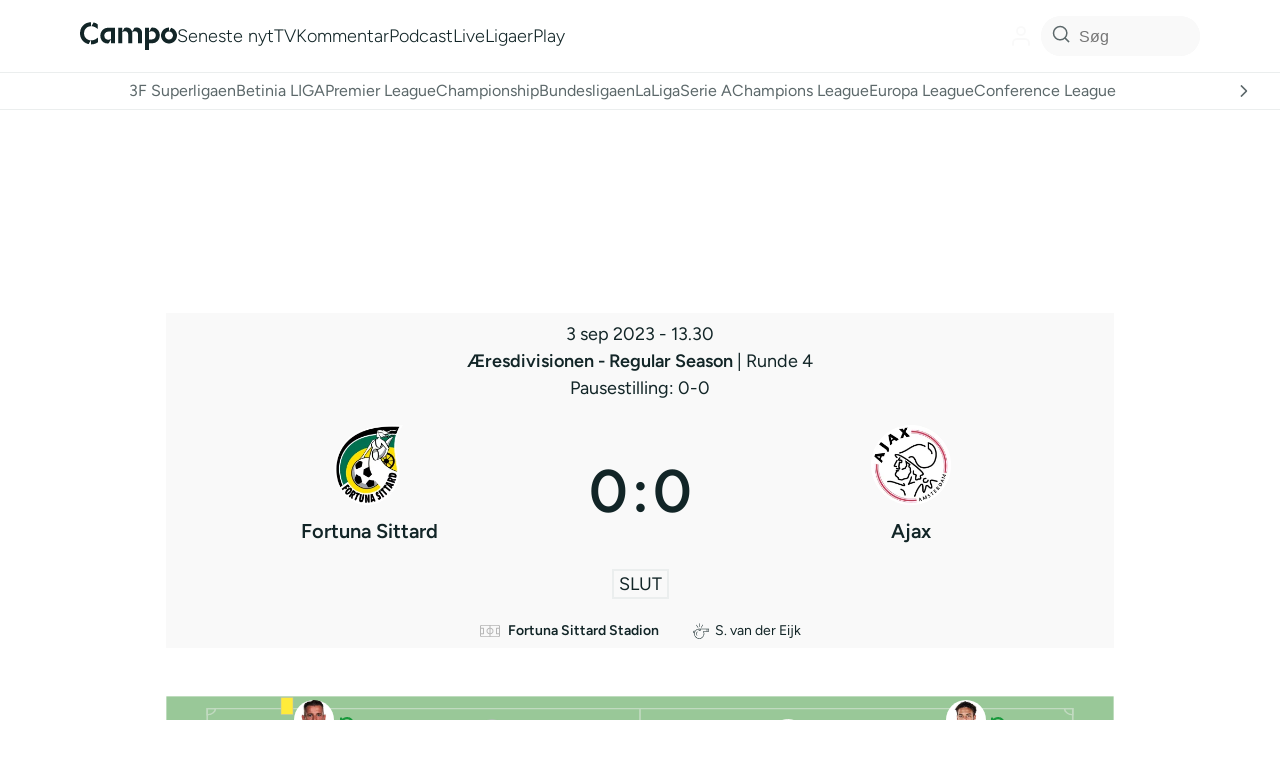

--- FILE ---
content_type: text/html; charset=UTF-8
request_url: https://campo.dk/match/fortuna-sittard-ajax-2023-09-03/
body_size: 81656
content:
<!DOCTYPE html>
<html lang="da-DK">
  <head>
    <meta name='robots' content='index, follow, max-image-preview:large, max-snippet:-1, max-video-preview:-1' />
	<style>img:is([sizes="auto" i], [sizes^="auto," i]) { contain-intrinsic-size: 3000px 1500px }</style>
	          <!-- Google Tag Manager -->
          <script>(function(w,d,s,l,i){w[l]=w[l]||[];w[l].push({'gtm.start':
          new Date().getTime(),event:'gtm.js'});var f=d.getElementsByTagName(s)[0],
          j=d.createElement(s),dl=l!='dataLayer'?'&l='+l:'';j.async=true;j.src=
          'https://www.googletagmanager.com/gtm.js?id='+i+dl;f.parentNode.insertBefore(j,f);
          })(window,document,'script','dataLayer','GTM-N7N3CRZ');</script>
          <!-- End Google Tag Manager -->
        
	<!-- This site is optimized with the Yoast SEO plugin v26.2 - https://yoast.com/wordpress/plugins/seo/ -->
	<title>Fortuna Sittard - Ajax - Campo</title>
	<link rel="canonical" href="https://campo.dk/match/fortuna-sittard-ajax-2023-09-03/" />
	<meta property="og:locale" content="da_DK" />
	<meta property="og:type" content="article" />
	<meta property="og:description" content="Fortuna Sittard - Ajax" />
	<meta property="og:url" content="https://campo.dk/match/fortuna-sittard-ajax-2023-09-03/" />
	<meta property="og:site_name" content="Campo" />
	<meta property="article:modified_time" content="2024-01-02T21:30:43+00:00" />
	<meta name="twitter:card" content="summary_large_image" />
	<script type="application/ld+json" class="yoast-schema-graph">{"@context":"https://schema.org","@graph":[{"@type":"WebPage","@id":"https://campo.dk/match/fortuna-sittard-ajax-2023-09-03/","url":"https://campo.dk/match/fortuna-sittard-ajax-2023-09-03/","name":"Fortuna Sittard - Ajax - Campo","isPartOf":{"@id":"https://campo.dk/#website"},"datePublished":"2024-01-02T21:30:33+00:00","dateModified":"2024-01-02T21:30:43+00:00","breadcrumb":{"@id":"https://campo.dk/match/fortuna-sittard-ajax-2023-09-03/#breadcrumb"},"inLanguage":"da-DK","potentialAction":[{"@type":"ReadAction","target":["https://campo.dk/match/fortuna-sittard-ajax-2023-09-03/"]}]},{"@type":"BreadcrumbList","@id":"https://campo.dk/match/fortuna-sittard-ajax-2023-09-03/#breadcrumb","itemListElement":[{"@type":"ListItem","position":1,"name":"Home","item":"https://campo.dk/"},{"@type":"ListItem","position":2,"name":"Fortuna Sittard &#8211; Ajax"}]},{"@type":"WebSite","@id":"https://campo.dk/#website","url":"https://campo.dk/","name":"Campo","description":"","publisher":{"@id":"https://campo.dk/#organization"},"potentialAction":[{"@type":"SearchAction","target":{"@type":"EntryPoint","urlTemplate":"https://campo.dk/?s={search_term_string}"},"query-input":{"@type":"PropertyValueSpecification","valueRequired":true,"valueName":"search_term_string"}}],"inLanguage":"da-DK"},{"@type":"Organization","@id":"https://campo.dk/#organization","name":"Campo.dk","url":"https://campo.dk/","logo":{"@type":"ImageObject","inLanguage":"da-DK","@id":"https://campo.dk/#/schema/logo/image/","url":"https://campo.dk/wp-content/uploads/2021/08/favicon.png","contentUrl":"https://campo.dk/wp-content/uploads/2021/08/favicon.png","width":1082,"height":1082,"caption":"Campo.dk"},"image":{"@id":"https://campo.dk/#/schema/logo/image/"}}]}</script>
	<!-- / Yoast SEO plugin. -->


<link rel='dns-prefetch' href='//cdn.jsdelivr.net' />
<link rel='dns-prefetch' href='//campo.dk' />
<script type="text/javascript" id="wpp-js" src="https://campo.dk/wp-content/plugins/wordpress-popular-posts/assets/js/wpp.min.js?ver=7.3.5" data-sampling="1" data-sampling-rate="10" data-api-url="https://campo.dk/wp-json/wordpress-popular-posts" data-post-id="316665" data-token="5dc9cb19f5" data-lang="0" data-debug="0"></script>
        <script async src="https://securepubads.g.doubleclick.net/tag/js/gpt.js"></script>
        <script>
          window.googletag = window.googletag || {cmd: []};

          googletag.cmd.push(function() {
            /*
            var interstitialSlot = googletag.defineOutOfPageSlot('/21809957681,22582916309/campo/campo.dk/interstitial', googletag.enums.OutOfPageFormat.INTERSTITIAL);
            if (interstitialSlot) {
              interstitialSlot.addService(googletag.pubads());
              googletag.pubads().refresh([interstitialSlot]);
            }
            */
          });

          function isMobile() {
            return window.innerWidth <= 768;
          }

          function isDesktop() {
            return window.innerWidth >= 1024;
          }

          googletag.cmd.push(function() {
            try {
              // Desktop-only ads (≥1024px)
              if (isDesktop()) {
                googletag.defineSlot('/22582916309/Campo/billboard_1', [[930, 180], [970, 170]], 'div-gpt-ad-billboard_1').addService(googletag.pubads());
                googletag.defineSlot('/22582916309/Campo/billboard_2', [[728, 90], [930, 600], [970, 570], [930, 180], [970, 550]], 'div-gpt-ad-billboard_2').addService(googletag.pubads());
                googletag.defineSlot('/22582916309/Campo/billboard_3', [[728, 90], [930, 600], [970, 540], [930, 180], [970, 570]], 'div-gpt-ad-billboard_3').addService(googletag.pubads());
                googletag.defineSlot('/22582916309/Campo/billboard_4', [[728, 90], [930, 600], [970, 540], [930, 180], [970, 570]], 'div-gpt-ad-billboard_4').addService(googletag.pubads());
                googletag.defineSlot('/22582916309/Campo/billboard_4', [[728, 90], [930, 600], [970, 540], [930, 180], [970, 570]], 'div-gpt-ad-billboard_5').addService(googletag.pubads());
                googletag.defineSlot('/22582916309/Campo/billboard_4', [[728, 90], [930, 600], [970, 540], [930, 180], [970, 570]], 'div-gpt-ad-billboard_6').addService(googletag.pubads());
                googletag.defineSlot('/22582916309/Campo/billboard_4', [[728, 90], [930, 600], [970, 540], [930, 180], [970, 570]], 'div-gpt-ad-billboard_7').addService(googletag.pubads());
                googletag.defineSlot('/22582916309/Campo/billboard_4', [[728, 90], [930, 600], [970, 540], [930, 180], [970, 570]], 'div-gpt-ad-billboard_8').addService(googletag.pubads());
                googletag.defineSlot('/22582916309/Campo/billboard_4', [[728, 90], [930, 600], [970, 540], [930, 180], [970, 570]], 'div-gpt-ad-billboard_9').addService(googletag.pubads());
                googletag.defineSlot('/22582916309/Campo/billboard_4', [[728, 90], [930, 600], [970, 540], [930, 180], [970, 570]], 'div-gpt-ad-billboard_10').addService(googletag.pubads());
                googletag.defineSlot('/22582916309/Campo/sticky_1', [[160, 600], [300, 600]], 'div-gpt-ad-sticky_1').addService(googletag.pubads());
                googletag.defineSlot('/22582916309/Campo/sticky_2', [[300, 600], [160, 600]], 'div-gpt-ad-sticky_2').addService(googletag.pubads());
              }

              // Mobile-only ads (≤768px)
              if (isMobile()) {
                //googletag.defineSlot('/22582916309/Campo/mobile_1', [[320, 160], [300, 250], [300, 240], [300, 210], [320, 320]], 'div-gpt-ad-mobile_1').addService(googletag.pubads());
                googletag.defineSlot('/22582916309/Campo/mobile_1', [[320, 160], [300, 250], [300, 240], [300, 210], [320, 320]], 'div-gpt-ad-mobile_1').addService(googletag.pubads());
                googletag.defineSlot('/22582916309/Campo/mobile_2', [[300, 100], [300, 250], [300, 240], [320, 160], [300, 210], [320, 320]], 'div-gpt-ad-mobile_2').addService(googletag.pubads());
                googletag.defineSlot('/22582916309/Campo/mobile_3', [[320, 160], [320, 320], [300, 250], [300, 240], [300, 230]], 'div-gpt-ad-mobile_3').addService(googletag.pubads());
                googletag.defineSlot('/22582916309/Campo/mobile_4', [[320, 160], [320, 320], [300, 250], [300, 240], [300, 230]], 'div-gpt-ad-mobile_4').addService(googletag.pubads());
                googletag.defineSlot('/22582916309/Campo/mobile_5', [[320, 160], [320, 320], [300, 250], [300, 240], [300, 230]], 'div-gpt-ad-mobile_5').addService(googletag.pubads());
                googletag.defineSlot('/22582916309/Campo/mobile_6', ['fluid', [320, 320]], 'div-gpt-ad-mobile_6').addService(googletag.pubads());
                googletag.defineSlot('/22582916309/Campo/mobile_4', [[320, 160], [320, 320], [300, 250], [300, 240], [300, 230]], 'div-gpt-ad-mobile_7').addService(googletag.pubads());
                googletag.defineSlot('/22582916309/Campo/mobile_4', [[320, 160], [320, 320], [300, 250], [300, 240], [300, 230]], 'div-gpt-ad-mobile_8').addService(googletag.pubads());
                googletag.defineSlot('/22582916309/Campo/mobile_4', [[320, 160], [320, 320], [300, 250], [300, 240], [300, 230]], 'div-gpt-ad-mobile_9').addService(googletag.pubads());
                googletag.defineSlot('/22582916309/Campo/mobile_4', [[320, 160], [320, 320], [300, 250], [300, 240], [300, 230]], 'div-gpt-ad-mobile_10').addService(googletag.pubads())
                googletag.defineSlot('/22582916309/Campo/topscroll_mobile', [[1, 1], [1, 2], [300, 220]], 'div-gpt-ad-topscroll_mobile').addService(googletag.pubads());
              }

              // Tablet & Desktop ads (>768px)
              if (!isMobile()) {
                googletag.defineSlot('/22582916309/Campo/rectangle_1', [300, 250], 'div-gpt-ad-rectangle_1').addService(googletag.pubads());
                googletag.defineSlot('/22582916309/Campo/rectangle_2', [300, 250], 'div-gpt-ad-rectangle_2').addService(googletag.pubads());
                googletag.defineSlot('/22582916309/Campo/rectangle_3', [300, 250], 'div-gpt-ad-rectangle_3').addService(googletag.pubads());
                googletag.defineSlot('/22582916309/Campo/rectangle_4', [300, 250], 'div-gpt-ad-rectangle_4').addService(googletag.pubads());
                googletag.defineSlot('/22582916309/Campo/sidebar_1', [300, 250], 'div-gpt-ad-sidebar_1').addService(googletag.pubads());
                googletag.defineSlot('/22582916309/Campo/sidebar_2', [300, 250], 'div-gpt-ad-sidebar_2').addService(googletag.pubads());
                googletag.defineSlot('/22582916309/Campo/sidebar_3', [300, 250], 'div-gpt-ad-sidebar_3').addService(googletag.pubads());
                googletag.defineSlot('/22582916309/Campo/topscroll_desktop', [[1, 1], [1, 2]], 'div-gpt-ad-topscroll_desktop').addService(googletag.pubads());
              }

              // Replaced by STEP
              // googletag.defineOutOfPageSlot('/22582916309/Campo/interstitial', googletag.enums.OutOfPageFormat.INTERSTITIAL).addService(googletag.pubads());

              googletag.pubads().enableSingleRequest();
              googletag.enableServices();
            } catch (error) {
              console.error('Error initializing ads:', error);
            }
          });

          /*
          window.addEventListener('resize', function() {
            googletag.cmd.push(function() {
              googletag.pubads().refresh();
            });
          });
          */
        </script>
        <link rel='stylesheet' id='wp-block-library-css' href='https://campo.dk/wp-includes/css/dist/block-library/style.min.css?ver=6.8.3' type='text/css' media='all' />
<style id='global-styles-inline-css' type='text/css'>
:root{--wp--preset--aspect-ratio--square: 1;--wp--preset--aspect-ratio--4-3: 4/3;--wp--preset--aspect-ratio--3-4: 3/4;--wp--preset--aspect-ratio--3-2: 3/2;--wp--preset--aspect-ratio--2-3: 2/3;--wp--preset--aspect-ratio--16-9: 16/9;--wp--preset--aspect-ratio--9-16: 9/16;--wp--preset--color--black: #000000;--wp--preset--color--cyan-bluish-gray: #abb8c3;--wp--preset--color--white: #ffffff;--wp--preset--color--pale-pink: #f78da7;--wp--preset--color--vivid-red: #cf2e2e;--wp--preset--color--luminous-vivid-orange: #ff6900;--wp--preset--color--luminous-vivid-amber: #fcb900;--wp--preset--color--light-green-cyan: #7bdcb5;--wp--preset--color--vivid-green-cyan: #00d084;--wp--preset--color--pale-cyan-blue: #8ed1fc;--wp--preset--color--vivid-cyan-blue: #0693e3;--wp--preset--color--vivid-purple: #9b51e0;--wp--preset--color--primary: var(--color-text-primary,#122527);--wp--preset--color--secondary: var(--color-text-secondary,#5c686a);--wp--preset--color--background-subtle: var(--color-background-subtle,#f9f9f9);--wp--preset--color--background-prominent: var(--color-background-prominent,#e9ebeb);--wp--preset--color--breaking: var(--color-secondary-yellow-400,#FFE837);--wp--preset--gradient--vivid-cyan-blue-to-vivid-purple: linear-gradient(135deg,rgba(6,147,227,1) 0%,rgb(155,81,224) 100%);--wp--preset--gradient--light-green-cyan-to-vivid-green-cyan: linear-gradient(135deg,rgb(122,220,180) 0%,rgb(0,208,130) 100%);--wp--preset--gradient--luminous-vivid-amber-to-luminous-vivid-orange: linear-gradient(135deg,rgba(252,185,0,1) 0%,rgba(255,105,0,1) 100%);--wp--preset--gradient--luminous-vivid-orange-to-vivid-red: linear-gradient(135deg,rgba(255,105,0,1) 0%,rgb(207,46,46) 100%);--wp--preset--gradient--very-light-gray-to-cyan-bluish-gray: linear-gradient(135deg,rgb(238,238,238) 0%,rgb(169,184,195) 100%);--wp--preset--gradient--cool-to-warm-spectrum: linear-gradient(135deg,rgb(74,234,220) 0%,rgb(151,120,209) 20%,rgb(207,42,186) 40%,rgb(238,44,130) 60%,rgb(251,105,98) 80%,rgb(254,248,76) 100%);--wp--preset--gradient--blush-light-purple: linear-gradient(135deg,rgb(255,206,236) 0%,rgb(152,150,240) 100%);--wp--preset--gradient--blush-bordeaux: linear-gradient(135deg,rgb(254,205,165) 0%,rgb(254,45,45) 50%,rgb(107,0,62) 100%);--wp--preset--gradient--luminous-dusk: linear-gradient(135deg,rgb(255,203,112) 0%,rgb(199,81,192) 50%,rgb(65,88,208) 100%);--wp--preset--gradient--pale-ocean: linear-gradient(135deg,rgb(255,245,203) 0%,rgb(182,227,212) 50%,rgb(51,167,181) 100%);--wp--preset--gradient--electric-grass: linear-gradient(135deg,rgb(202,248,128) 0%,rgb(113,206,126) 100%);--wp--preset--gradient--midnight: linear-gradient(135deg,rgb(2,3,129) 0%,rgb(40,116,252) 100%);--wp--preset--font-size--small: 13px;--wp--preset--font-size--medium: 20px;--wp--preset--font-size--large: 36px;--wp--preset--font-size--x-large: 42px;--wp--preset--font-size--regular: 16px;--wp--preset--spacing--20: 0.44rem;--wp--preset--spacing--30: 0.67rem;--wp--preset--spacing--40: 1rem;--wp--preset--spacing--50: 1.5rem;--wp--preset--spacing--60: 2.25rem;--wp--preset--spacing--70: 3.38rem;--wp--preset--spacing--80: 5.06rem;--wp--preset--shadow--natural: 6px 6px 9px rgba(0, 0, 0, 0.2);--wp--preset--shadow--deep: 12px 12px 50px rgba(0, 0, 0, 0.4);--wp--preset--shadow--sharp: 6px 6px 0px rgba(0, 0, 0, 0.2);--wp--preset--shadow--outlined: 6px 6px 0px -3px rgba(255, 255, 255, 1), 6px 6px rgba(0, 0, 0, 1);--wp--preset--shadow--crisp: 6px 6px 0px rgba(0, 0, 0, 1);--wp--custom--text-max-width: 624px;--wp--custom--spacing-soft-hard: clamp(calc(32 * var(--minfactor)),calc(32 * 1px + (40 - 32) * ((var(--viewport-width) - (402 * 1px)) / (786 - 402))),calc(40 * 1px));;--wp--custom--spacing-soft-normal: clamp(calc(32 * var(--minfactor)),calc(32 * 1px + (40 - 32) * ((var(--viewport-width) - (402 * 1px)) / (786 - 402))),calc(40 * 1px));;--wp--custom--spacing-soft-soft: 0px;--wp--custom--spacing-normal-hard: clamp(calc(32 * var(--minfactor)),calc(32 * 1px + (40 - 32) * ((var(--viewport-width) - (402 * 1px)) / (786 - 402))),calc(40 * 1px));;--wp--custom--spacing-normal-normal: clamp(calc(32 * var(--minfactor)),calc(32 * 1px + (40 - 32) * ((var(--viewport-width) - (402 * 1px)) / (786 - 402))),calc(40 * 1px));;--wp--custom--spacing-normal-soft: clamp(calc(32 * var(--minfactor)),calc(32 * 1px + (40 - 32) * ((var(--viewport-width) - (402 * 1px)) / (786 - 402))),calc(40 * 1px));;--wp--custom--spacing-hard-hard: 0px;--wp--custom--spacing-hard-normal: clamp(calc(32 * var(--minfactor)),calc(32 * 1px + (40 - 32) * ((var(--viewport-width) - (402 * 1px)) / (786 - 402))),calc(40 * 1px));;--wp--custom--spacing-hard-soft: clamp(calc(32 * var(--minfactor)),calc(32 * 1px + (40 - 32) * ((var(--viewport-width) - (402 * 1px)) / (786 - 402))),calc(40 * 1px));;}:root { --wp--style--global--content-size: 786px;--wp--style--global--wide-size: 948px; }:where(body) { margin: 0; }.wp-site-blocks > .alignleft { float: left; margin-right: 2em; }.wp-site-blocks > .alignright { float: right; margin-left: 2em; }.wp-site-blocks > .aligncenter { justify-content: center; margin-left: auto; margin-right: auto; }:where(.is-layout-flex){gap: 0.5em;}:where(.is-layout-grid){gap: 0.5em;}.is-layout-flow > .alignleft{float: left;margin-inline-start: 0;margin-inline-end: 2em;}.is-layout-flow > .alignright{float: right;margin-inline-start: 2em;margin-inline-end: 0;}.is-layout-flow > .aligncenter{margin-left: auto !important;margin-right: auto !important;}.is-layout-constrained > .alignleft{float: left;margin-inline-start: 0;margin-inline-end: 2em;}.is-layout-constrained > .alignright{float: right;margin-inline-start: 2em;margin-inline-end: 0;}.is-layout-constrained > .aligncenter{margin-left: auto !important;margin-right: auto !important;}.is-layout-constrained > :where(:not(.alignleft):not(.alignright):not(.alignfull)){max-width: var(--wp--style--global--content-size);margin-left: auto !important;margin-right: auto !important;}.is-layout-constrained > .alignwide{max-width: var(--wp--style--global--wide-size);}body .is-layout-flex{display: flex;}.is-layout-flex{flex-wrap: wrap;align-items: center;}.is-layout-flex > :is(*, div){margin: 0;}body .is-layout-grid{display: grid;}.is-layout-grid > :is(*, div){margin: 0;}body{background-color: var(--color-background-default);color: var(--color-text-primary);font-size: var(--wp--preset--font-size--regular);line-height: 1.4;padding-top: 0px;padding-right: 0px;padding-bottom: 0px;padding-left: 0px;}a:where(:not(.wp-element-button)){color: var(--wp--preset--color--primary);text-decoration: underline;}:root :where(.wp-element-button, .wp-block-button__link){background-color: #32373c;border-width: 0;color: #fff;font-family: inherit;font-size: inherit;line-height: inherit;padding: calc(0.667em + 2px) calc(1.333em + 2px);text-decoration: none;}.has-black-color{color: var(--wp--preset--color--black) !important;}.has-cyan-bluish-gray-color{color: var(--wp--preset--color--cyan-bluish-gray) !important;}.has-white-color{color: var(--wp--preset--color--white) !important;}.has-pale-pink-color{color: var(--wp--preset--color--pale-pink) !important;}.has-vivid-red-color{color: var(--wp--preset--color--vivid-red) !important;}.has-luminous-vivid-orange-color{color: var(--wp--preset--color--luminous-vivid-orange) !important;}.has-luminous-vivid-amber-color{color: var(--wp--preset--color--luminous-vivid-amber) !important;}.has-light-green-cyan-color{color: var(--wp--preset--color--light-green-cyan) !important;}.has-vivid-green-cyan-color{color: var(--wp--preset--color--vivid-green-cyan) !important;}.has-pale-cyan-blue-color{color: var(--wp--preset--color--pale-cyan-blue) !important;}.has-vivid-cyan-blue-color{color: var(--wp--preset--color--vivid-cyan-blue) !important;}.has-vivid-purple-color{color: var(--wp--preset--color--vivid-purple) !important;}.has-primary-color{color: var(--wp--preset--color--primary) !important;}.has-secondary-color{color: var(--wp--preset--color--secondary) !important;}.has-background-subtle-color{color: var(--wp--preset--color--background-subtle) !important;}.has-background-prominent-color{color: var(--wp--preset--color--background-prominent) !important;}.has-breaking-color{color: var(--wp--preset--color--breaking) !important;}.has-black-background-color{background-color: var(--wp--preset--color--black) !important;}.has-cyan-bluish-gray-background-color{background-color: var(--wp--preset--color--cyan-bluish-gray) !important;}.has-white-background-color{background-color: var(--wp--preset--color--white) !important;}.has-pale-pink-background-color{background-color: var(--wp--preset--color--pale-pink) !important;}.has-vivid-red-background-color{background-color: var(--wp--preset--color--vivid-red) !important;}.has-luminous-vivid-orange-background-color{background-color: var(--wp--preset--color--luminous-vivid-orange) !important;}.has-luminous-vivid-amber-background-color{background-color: var(--wp--preset--color--luminous-vivid-amber) !important;}.has-light-green-cyan-background-color{background-color: var(--wp--preset--color--light-green-cyan) !important;}.has-vivid-green-cyan-background-color{background-color: var(--wp--preset--color--vivid-green-cyan) !important;}.has-pale-cyan-blue-background-color{background-color: var(--wp--preset--color--pale-cyan-blue) !important;}.has-vivid-cyan-blue-background-color{background-color: var(--wp--preset--color--vivid-cyan-blue) !important;}.has-vivid-purple-background-color{background-color: var(--wp--preset--color--vivid-purple) !important;}.has-primary-background-color{background-color: var(--wp--preset--color--primary) !important;}.has-secondary-background-color{background-color: var(--wp--preset--color--secondary) !important;}.has-background-subtle-background-color{background-color: var(--wp--preset--color--background-subtle) !important;}.has-background-prominent-background-color{background-color: var(--wp--preset--color--background-prominent) !important;}.has-breaking-background-color{background-color: var(--wp--preset--color--breaking) !important;}.has-black-border-color{border-color: var(--wp--preset--color--black) !important;}.has-cyan-bluish-gray-border-color{border-color: var(--wp--preset--color--cyan-bluish-gray) !important;}.has-white-border-color{border-color: var(--wp--preset--color--white) !important;}.has-pale-pink-border-color{border-color: var(--wp--preset--color--pale-pink) !important;}.has-vivid-red-border-color{border-color: var(--wp--preset--color--vivid-red) !important;}.has-luminous-vivid-orange-border-color{border-color: var(--wp--preset--color--luminous-vivid-orange) !important;}.has-luminous-vivid-amber-border-color{border-color: var(--wp--preset--color--luminous-vivid-amber) !important;}.has-light-green-cyan-border-color{border-color: var(--wp--preset--color--light-green-cyan) !important;}.has-vivid-green-cyan-border-color{border-color: var(--wp--preset--color--vivid-green-cyan) !important;}.has-pale-cyan-blue-border-color{border-color: var(--wp--preset--color--pale-cyan-blue) !important;}.has-vivid-cyan-blue-border-color{border-color: var(--wp--preset--color--vivid-cyan-blue) !important;}.has-vivid-purple-border-color{border-color: var(--wp--preset--color--vivid-purple) !important;}.has-primary-border-color{border-color: var(--wp--preset--color--primary) !important;}.has-secondary-border-color{border-color: var(--wp--preset--color--secondary) !important;}.has-background-subtle-border-color{border-color: var(--wp--preset--color--background-subtle) !important;}.has-background-prominent-border-color{border-color: var(--wp--preset--color--background-prominent) !important;}.has-breaking-border-color{border-color: var(--wp--preset--color--breaking) !important;}.has-vivid-cyan-blue-to-vivid-purple-gradient-background{background: var(--wp--preset--gradient--vivid-cyan-blue-to-vivid-purple) !important;}.has-light-green-cyan-to-vivid-green-cyan-gradient-background{background: var(--wp--preset--gradient--light-green-cyan-to-vivid-green-cyan) !important;}.has-luminous-vivid-amber-to-luminous-vivid-orange-gradient-background{background: var(--wp--preset--gradient--luminous-vivid-amber-to-luminous-vivid-orange) !important;}.has-luminous-vivid-orange-to-vivid-red-gradient-background{background: var(--wp--preset--gradient--luminous-vivid-orange-to-vivid-red) !important;}.has-very-light-gray-to-cyan-bluish-gray-gradient-background{background: var(--wp--preset--gradient--very-light-gray-to-cyan-bluish-gray) !important;}.has-cool-to-warm-spectrum-gradient-background{background: var(--wp--preset--gradient--cool-to-warm-spectrum) !important;}.has-blush-light-purple-gradient-background{background: var(--wp--preset--gradient--blush-light-purple) !important;}.has-blush-bordeaux-gradient-background{background: var(--wp--preset--gradient--blush-bordeaux) !important;}.has-luminous-dusk-gradient-background{background: var(--wp--preset--gradient--luminous-dusk) !important;}.has-pale-ocean-gradient-background{background: var(--wp--preset--gradient--pale-ocean) !important;}.has-electric-grass-gradient-background{background: var(--wp--preset--gradient--electric-grass) !important;}.has-midnight-gradient-background{background: var(--wp--preset--gradient--midnight) !important;}.has-small-font-size{font-size: var(--wp--preset--font-size--small) !important;}.has-medium-font-size{font-size: var(--wp--preset--font-size--medium) !important;}.has-large-font-size{font-size: var(--wp--preset--font-size--large) !important;}.has-x-large-font-size{font-size: var(--wp--preset--font-size--x-large) !important;}.has-regular-font-size{font-size: var(--wp--preset--font-size--regular) !important;}
:where(.wp-block-post-template.is-layout-flex){gap: 1.25em;}:where(.wp-block-post-template.is-layout-grid){gap: 1.25em;}
:where(.wp-block-columns.is-layout-flex){gap: 2em;}:where(.wp-block-columns.is-layout-grid){gap: 2em;}
:root :where(.wp-block-pullquote){font-size: 1.5em;line-height: 1.6;}
</style>
<link rel='stylesheet' media='print' onload="this.onload=null;this.media='all';" id='swiper-bundle-css' href='https://cdn.jsdelivr.net/npm/swiper@11/swiper-bundle.min.css?ver=6.8.3' type='text/css' media='all' />
<link rel='stylesheet' id='campo-users-css-css' href='https://campo.dk/wp-content/themes/campoV3/lib/users/assets/campo-users.css?ver=1.2.2' type='text/css' media='all' />
<link rel='stylesheet' id='anwp-fl-premium-styles-css' href='https://campo.dk/wp-content/plugins/football-leagues-by-anwppro-premium-premium/public/css/styles.min.css?ver=0.16.20' type='text/css' media='all' />
<link rel='stylesheet' id='anwpfl_styles-css' href='https://campo.dk/wp-content/plugins/football-leagues-by-anwppro/public/css/styles.min.css?ver=0.16.19' type='text/css' media='all' />
<style id='anwpfl_styles-inline-css' type='text/css'>
[fl-x-cloak] { display: none !important; } .anwpfl-not-ready {opacity: 0; transition: opacity 0.5s ease; visibility: hidden;} .anwpfl-ready .anwpfl-not-ready {opacity: 1; visibility: visible;} body:not(.anwpfl-ready) .anwpfl-not-ready-0 {display: none !important;}
</style>
<script type="text/javascript" src="https://campo.dk/wp-content/plugins/football-leagues-by-anwppro/vendor/micromodal/micromodal.min.js?ver=0.4.10" id="micromodal-js"></script>
<link rel="https://api.w.org/" href="https://campo.dk/wp-json/" /><link rel="alternate" title="oEmbed (JSON)" type="application/json+oembed" href="https://campo.dk/wp-json/oembed/1.0/embed?url=https%3A%2F%2Fcampo.dk%2Fmatch%2Ffortuna-sittard-ajax-2023-09-03%2F" />
<link rel="alternate" title="oEmbed (XML)" type="text/xml+oembed" href="https://campo.dk/wp-json/oembed/1.0/embed?url=https%3A%2F%2Fcampo.dk%2Fmatch%2Ffortuna-sittard-ajax-2023-09-03%2F&#038;format=xml" />
<style type="text/css">
            .commentatorfeature[data-author="55"]::before,
            .article-type-kommentar[data-author="55"] figure a::before {
              background-image: url("https://campo.dk/wp-content/uploads/2024/08/kommentator_test.png");
            }
            .article-type-kommentar[data-author="55"] .mainleague::after {
              content: "kentester rolle";
              text-transform: uppercase;
            }
          
            .commentatorfeature[data-author="61"]::before,
            .article-type-kommentar[data-author="61"] figure a::before {
              background-image: url("https://campo.dk/wp-content/uploads/2024/09/fl_toft_ny_lavere.png");
            }
            .article-type-kommentar[data-author="61"] .mainleague::after {
              content: "Flemming Toft";
              text-transform: uppercase;
            }
          
            .commentatorfeature[data-author="62"]::before,
            .article-type-kommentar[data-author="62"] figure a::before {
              background-image: url("https://campo.dk/wp-content/uploads/2024/09/rasmus_wurtz_ny_lavere.png");
            }
            .article-type-kommentar[data-author="62"] .mainleague::after {
              content: "Rasmus Würtz";
              text-transform: uppercase;
            }
          
            .commentatorfeature[data-author="2"]::before,
            .article-type-kommentar[data-author="2"] figure a::before {
              background-image: url("https://campo.dk/wp-content/uploads/2024/09/allanhvidny_lavere.png");
            }
            .article-type-kommentar[data-author="2"] .mainleague::after {
              content: "Allan Hvid";
              text-transform: uppercase;
            }
          
            .commentatorfeature[data-author="77"]::before,
            .article-type-kommentar[data-author="77"] figure a::before {
              background-image: url("https://campo.dk/wp-content/uploads/2025/11/troels_bager_kommentar-1.png");
            }
            .article-type-kommentar[data-author="77"] .mainleague::after {
              content: "Troels Bager Thøgersen";
              text-transform: uppercase;
            }
          </style>  <script src="https://cdn.onesignal.com/sdks/web/v16/OneSignalSDK.page.js" defer></script>
  <script>
          window.OneSignalDeferred = window.OneSignalDeferred || [];
          OneSignalDeferred.push(async function(OneSignal) {
            await OneSignal.init({
              appId: "83cbe6ef-21e7-4778-8bb5-5a790035555c",
              serviceWorkerOverrideForTypical: true,
              path: "https://campo.dk/wp-content/plugins/onesignal-free-web-push-notifications/sdk_files/",
              serviceWorkerParam: { scope: "/wp-content/plugins/onesignal-free-web-push-notifications/sdk_files/push/onesignal/" },
              serviceWorkerPath: "OneSignalSDKWorker.js",
            });
          });

          // Unregister the legacy OneSignal service worker to prevent scope conflicts
          if (navigator.serviceWorker) {
            navigator.serviceWorker.getRegistrations().then((registrations) => {
              // Iterate through all registered service workers
              registrations.forEach((registration) => {
                // Check the script URL to identify the specific service worker
                if (registration.active && registration.active.scriptURL.includes('OneSignalSDKWorker.js.php')) {
                  // Unregister the service worker
                  registration.unregister().then((success) => {
                    if (success) {
                      console.log('OneSignalSW: Successfully unregistered:', registration.active.scriptURL);
                    } else {
                      console.log('OneSignalSW: Failed to unregister:', registration.active.scriptURL);
                    }
                  });
                }
              });
            }).catch((error) => {
              console.error('Error fetching service worker registrations:', error);
            });
        }
        </script>
            <style id="wpp-loading-animation-styles">@-webkit-keyframes bgslide{from{background-position-x:0}to{background-position-x:-200%}}@keyframes bgslide{from{background-position-x:0}to{background-position-x:-200%}}.wpp-widget-block-placeholder,.wpp-shortcode-placeholder{margin:0 auto;width:60px;height:3px;background:#dd3737;background:linear-gradient(90deg,#dd3737 0%,#571313 10%,#dd3737 100%);background-size:200% auto;border-radius:3px;-webkit-animation:bgslide 1s infinite linear;animation:bgslide 1s infinite linear}</style>
                    <link rel="preconnect" href="https://pagead2.googlesyndication.com" crossorigin>
        <link rel="preconnect" href="https://cdn.videosyndicate.io" crossorigin>
                  <style type="text/css">
                body {
                  padding: 0px;
                  margin: 0px;
                }
                /*
                :root {
                    --brand: #A6C352;
                }
                */
                
                                    .has-oddset-pokalen-color { color: #f57f20 !important; }
                                    .has-oddset-pokalen-background-color { background-color: #f57f20 !important; }
                                
                                    .has-graesk-fodbold-color { color: #a6c252 !important; }
                                    .has-graesk-fodbold-background-color { background-color: #a6c252 !important; }
                                
                                    .has-vm-kvalifikation-color { color: #1794e8 !important; }
                                    .has-vm-kvalifikation-background-color { background-color: #1794e8 !important; }
                                
                                    .has-championship-color { color: #a6c252 !important; }
                                    .has-championship-background-color { background-color: #a6c252 !important; }
                                
                                    .has-2-bundesligaen-color { color: #a6c252 !important; }
                                    .has-2-bundesligaen-background-color { background-color: #a6c252 !important; }
                                
                                    .has-asian-cup-2023-color { color: #a6c252 !important; }
                                    .has-asian-cup-2023-background-color { background-color: #a6c252 !important; }
                                
                                    .has-fa-cup-color { color: #a6c252 !important; }
                                    .has-fa-cup-background-color { background-color: #a6c252 !important; }
                                
                                    .has-afcon-2024-color { color: #a6c252 !important; }
                                    .has-afcon-2024-background-color { background-color: #a6c252 !important; }
                                
                                    .has-mundial-de-clubes-fifa-color { color: #a6c252 !important; }
                                    .has-mundial-de-clubes-fifa-background-color { background-color: #a6c252 !important; }
                                
                                    .has-primeira-liga-color { color: #001941 !important; }
                                    .has-primeira-liga-background-color { background-color: #001941 !important; }
                                
                                    .has-carabao-cup-color { color: #a6c252 !important; }
                                    .has-carabao-cup-background-color { background-color: #a6c252 !important; }
                                
                                    .has-sydamerika-color { color: #a6c252 !important; }
                                    .has-sydamerika-background-color { background-color: #a6c252 !important; }
                                
                                    .has-tyrkisk-fodbold-color { color: #a6c252 !important; }
                                    .has-tyrkisk-fodbold-background-color { background-color: #a6c252 !important; }
                                
                                    .has-scottish-premiership-color { color: #1c2d5a !important; }
                                    .has-scottish-premiership-background-color { background-color: #1c2d5a !important; }
                                
                                    .has-dfb-pokal-color { color: #a6c252 !important; }
                                    .has-dfb-pokal-background-color { background-color: #a6c252 !important; }
                                
                                    .has-nordamerika-color { color: #a6c252 !important; }
                                    .has-nordamerika-background-color { background-color: #a6c252 !important; }
                                
                                    .has-ol-2024-color { color: #a6c252 !important; }
                                    .has-ol-2024-background-color { background-color: #a6c252 !important; }
                                
                                    .has-copa-del-rey-color { color: #a6c252 !important; }
                                    .has-copa-del-rey-background-color { background-color: #a6c252 !important; }
                                
                                    .has-fifa-color { color: #a6c252 !important; }
                                    .has-fifa-background-color { background-color: #a6c252 !important; }
                                
                                    .has-oestrigsk-fodbold-color { color: #a6c252 !important; }
                                    .has-oestrigsk-fodbold-background-color { background-color: #a6c252 !important; }
                                
                                    .has-coppa-italia-color { color: #a6c252 !important; }
                                    .has-coppa-italia-background-color { background-color: #a6c252 !important; }
                                
                                    .has-uefa-color { color: #a6c252 !important; }
                                    .has-uefa-background-color { background-color: #a6c252 !important; }
                                
                                    .has-laliga2-color { color: #a6c252 !important; }
                                    .has-laliga2-background-color { background-color: #a6c252 !important; }
                                
                                    .has-ligue-1-color { color: #f2ad37 !important; }
                                    .has-ligue-1-background-color { background-color: #f2ad37 !important; }
                                
                                    .has-asien-color { color: #a6c252 !important; }
                                    .has-asien-background-color { background-color: #a6c252 !important; }
                                
                                    .has-serie-b-color { color: #a6c252 !important; }
                                    .has-serie-b-background-color { background-color: #a6c252 !important; }
                                
                                    .has-nations-league-color { color: #008985 !important; }
                                    .has-nations-league-background-color { background-color: #008985 !important; }
                                
                                    .has-vm-2026-color { color: #56042c !important; }
                                    .has-vm-2026-background-color { background-color: #56042c !important; }
                                
                                    .has-aeresdivisionen-color { color: #002f63 !important; }
                                    .has-aeresdivisionen-background-color { background-color: #002f63 !important; }
                                
                                    .has-oceanien-color { color: #a6c252 !important; }
                                    .has-oceanien-background-color { background-color: #a6c252 !important; }
                                
                                    .has-betinia-liga-color { color: #0967b8 !important; }
                                    .has-betinia-liga-background-color { background-color: #0967b8 !important; }
                                
                                    .has-eliteserien-color { color: #114387 !important; }
                                    .has-eliteserien-background-color { background-color: #114387 !important; }
                                
                                    .has-afrika-color { color: #a6c252 !important; }
                                    .has-afrika-background-color { background-color: #a6c252 !important; }
                                
                                    .has-em-ambassaden-color { color: #a6c252 !important; }
                                    .has-em-ambassaden-background-color { background-color: #a6c252 !important; }
                                
                                    .has-kvinderdivision-color { color: #5a19aa !important; }
                                    .has-kvinderdivision-background-color { background-color: #5a19aa !important; }
                                
                                    .has-europa-league-color { color: #ff6a06 !important; }
                                    .has-europa-league-background-color { background-color: #ff6a06 !important; }
                                
                                    .has-portugisisk-fodbold-color { color: #001941 !important; }
                                    .has-portugisisk-fodbold-background-color { background-color: #001941 !important; }
                                
                                    .has-saudisk-fodbold-color { color: #a6c252 !important; }
                                    .has-saudisk-fodbold-background-color { background-color: #a6c252 !important; }
                                
                                    .has-conference-league-color { color: #0cc119 !important; }
                                    .has-conference-league-background-color { background-color: #0cc119 !important; }
                                
                                    .has-allsvenskan-color { color: #0e204d !important; }
                                    .has-allsvenskan-background-color { background-color: #0e204d !important; }
                                
                                    .has-major-league-soccer-color { color: #a6c252 !important; }
                                    .has-major-league-soccer-background-color { background-color: #a6c252 !important; }
                                
                                    .has-gjensidige-kvindeliga-color { color: #d23e2e !important; }
                                    .has-gjensidige-kvindeliga-background-color { background-color: #d23e2e !important; }
                                
                                    .has-europaeisk-pokalfodbold-color { color: #a6c252 !important; }
                                    .has-europaeisk-pokalfodbold-background-color { background-color: #a6c252 !important; }
                                
                                    .has-herrelandsholdet-color { color: #f43072 !important; }
                                    .has-herrelandsholdet-background-color { background-color: #f43072 !important; }
                                
                                    .has-em-2024-color { color: #143cdb !important; }
                                    .has-em-2024-background-color { background-color: #143cdb !important; }
                                
                                    .has-europaeisk-klubfodbold-color { color: #a6c252 !important; }
                                    .has-europaeisk-klubfodbold-background-color { background-color: #a6c252 !important; }
                                
                                    .has-kvindelandsholdet-color { color: #dc2c34 !important; }
                                    .has-kvindelandsholdet-background-color { background-color: #dc2c34 !important; }
                                
                                    .has-league-one-color { color: #595c5c !important; }
                                    .has-league-one-background-color { background-color: #595c5c !important; }
                                
                                    .has-jupiler-pro-league-color { color: #54c9b5 !important; }
                                    .has-jupiler-pro-league-background-color { background-color: #54c9b5 !important; }
                                
                                    .has-traeningskampe-color { color: #886eb2 !important; }
                                    .has-traeningskampe-background-color { background-color: #886eb2 !important; }
                                
                                    .has-ungdomslandshold-color { color: #dc2c34 !important; }
                                    .has-ungdomslandshold-background-color { background-color: #dc2c34 !important; }
                                
                                    .has-3-division-color { color: #046635 !important; }
                                    .has-3-division-background-color { background-color: #046635 !important; }
                                
                                    .has-2-division-color { color: #a6c252 !important; }
                                    .has-2-division-background-color { background-color: #a6c252 !important; }
                                
                                    .has-skotsk-fodbold-color { color: #0367bf !important; }
                                    .has-skotsk-fodbold-background-color { background-color: #0367bf !important; }
                                
                                    .has-em-kvalifikation-color { color: #a6c252 !important; }
                                    .has-em-kvalifikation-background-color { background-color: #a6c252 !important; }
                                
                                    .has-superligaen-color { color: #4c9950 !important; }
                                    .has-superligaen-background-color { background-color: #4c9950 !important; }
                                
                                    .has-premier-league-color { color: #930191 !important; }
                                    .has-premier-league-background-color { background-color: #930191 !important; }
                                
                                    .has-champions-league-color { color: #2774b5 !important; }
                                    .has-champions-league-background-color { background-color: #2774b5 !important; }
                                
                                    .has-dansk-fodbold-color { color: #cb4e4a !important; }
                                    .has-dansk-fodbold-background-color { background-color: #cb4e4a !important; }
                                
                                    .has-laliga-color { color: #f3e818 !important; }
                                    .has-laliga-background-color { background-color: #f3e818 !important; }
                                
                                    .has-bundesligaen-color { color: #d20515 !important; }
                                    .has-bundesligaen-background-color { background-color: #d20515 !important; }
                                
                                    .has-serie-a-color { color: #c17676 !important; }
                                    .has-serie-a-background-color { background-color: #c17676 !important; }
                                
                                    .has-europaeisk-fodbold-color { color: #e3c1bd !important; }
                                    .has-europaeisk-fodbold-background-color { background-color: #e3c1bd !important; }
                                
                                    .has-international-fodbold-color { color: #f484e5 !important; }
                                    .has-international-fodbold-background-color { background-color: #f484e5 !important; }
                                            </style>
        <script type="text/javascript">var ajax_url = 'https://campo.dk/wp-admin/admin-ajax.php';</script><meta name="apple-itunes-app" content="app-id=1588383771">      <!-- Facebook Pixel Code -->
      <script type="didomi/javascript" data-vendor="didomi:facebook">
      setTimeout(function(){
        !function(f,b,e,v,n,t,s)
        {if(f.fbq)return;n=f.fbq=function(){n.callMethod?
        n.callMethod.apply(n,arguments):n.queue.push(arguments)};
        if(!f._fbq)f._fbq=n;n.push=n;n.loaded=!0;n.version='2.0';
        n.queue=[];t=b.createElement(e);t.async=!0;
        t.src=v;s=b.getElementsByTagName(e)[0];
        s.parentNode.insertBefore(t,s)}(window, document,'script',
        'https://connect.facebook.net/en_US/fbevents.js');
        fbq('init', '2890845381221731');
        fbq('track', 'PageView');
      },7000);
      </script>
      <noscript><img height="1" width="1" style="display:none"
      src=https://www.facebook.com/tr?id=2890845381221731&ev=PageView&noscript=1
      /></noscript>
      <!-- End Facebook Pixel Code -->
          <script type="text/javascript">
      const isDarkMode = document.cookie.split('; ').find(row => row.startsWith('darkMode='));
      if (isDarkMode && isDarkMode.split('=')[1] === 'true') {
        document.documentElement.classList.add('dark-mode');
      }
    </script>
  <link rel="manifest" href="/manifest.json">      <script type="text/javascript">
        !function(){"use strict";function e(e){var t=!(arguments.length>1&&void 0!==arguments[1])||arguments[1],c=document.createElement("script");c.src=e,t?c.type="module":(c.async=!0,c.type="text/javascript",c.setAttribute("nomodule",""));var n=document.getElementsByTagName("script")[0];n.parentNode.insertBefore(c,n)}!function(t,c){!function(t,c,n){var a,o,r;n.accountId=c,null!==(a=t.marfeel)&&void 0!==a||(t.marfeel={}),null!==(o=(r=t.marfeel).cmd)&&void 0!==o||(r.cmd=[]),t.marfeel.config=n;var i="https://sdk.mrf.io/statics";e("".concat(i,"/marfeel-sdk.js?id=").concat(c),!0),e("".concat(i,"/marfeel-sdk.es5.js?id=").concat(c),!1)}(t,c,arguments.length>2&&void 0!==arguments[2]?arguments[2]:{})}(window,7600,{} /* Config */)}();
      </script>
    <style type="text/css">@charset "UTF-8";
:root,.editor-styles-wrapper{--color-text-primary: #122527;--color-text-secondary: #5c686a;--color-brand-headline: #28710d;--color-brand-green-100: #F8FAF1;--color-brand-green-300: #C9E27E;--color-brand-green-400: #A6C253;--color-brand-green-500: #82A521;--color-brand-green-600: #3C870A;--color-brand-green-900: #163506;--color-league-default: #768183;--color-border-subtle: #EBEEEE;--color-border-prominent: #949c9e;--color-border-active: #122527;--color-background-default: #ffffff;--color-background-subtle: #f9f9f9;--color-background-prominent: #e9ebeb;--color-gradient-start: #ffffff00;--color-button-primary: #47710D;--color-button-content-primary: #ffffff;--color-button-secondary: #EBEEEE;--color-button-content-secondary: #172628;--color-special-article-background: #f8faf1;--color-special-article-content: #114f09;--color-secondary-blue: #0779CA;--color-secondary-blue-200: #D0E9FA;--color-secondary-blue-400: #6CB4E4;--color-secondary-red-100: #FAF0F2;--color-secondary-red-200: #F2D7DD;--color-secondary-red-400: #DE6B82;--color-secondary-red-600: #CD173B;--color-secondary-red-800: #7A0F25;--color-secondary-red-1000: #460812;--color-secondary-orange-200: #FFE6D0;--color-secondary-orange-400: #F7B58B;--color-secondary-orange-600: #F08447;--color-secondary-yellow-400: #FFE837;--color-secondary-yellow-600: #FAC906;--color-grayscale-white: #FFFFFF;--color-grayscale-300: #D1D5D6;--color-grayscale-700: #5C686A;--color-grayscale-1000: #0D1718}.dark-mode{--color-text-primary: #ffffff;--color-text-secondary: #d1d5d6;--color-brand-headline: #84cd22;--color-brand-green-100: #F8FAF1;--color-brand-green-300: #C9E27E;--color-brand-green-400: #A6C253;--color-brand-green-500: #82A521;--color-brand-green-600: #3C870A;--color-brand-green-900: #163506;--color-league-default: #768183;--color-border-subtle: #5c686a;--color-border-prominent: #949c9e;--color-border-active: #f9f9f9;--color-background-default: #0d1718;--color-background-subtle: #5c686a;--color-background-prominent: #555d5f;--color-gradient-start: #0a0a0a00;--color-special-article-background: #14210f;--color-button-primary: #A6C253;--color-button-content-primary: #172628;--color-button-secondary: #5C686A;--color-button-content-secondary: #FFFFFF;--color-special-article-background: #04260c;--color-special-article-content: #f8faf1;--color-secondary-blue: #0779CA;--color-secondary-blue-200: #D0E9FA;--color-secondary-blue-400: #6CB4E4;--color-secondary-red-100: #460812;--color-secondary-red-200: #7A0F25;--color-secondary-red-400: #CD173B;--color-secondary-red-600: #DE6B82;--color-secondary-red-800: #F2D7DD;--color-secondary-red-1000: #FAF0F2;--color-secondary-orange-200: #FFE6D0;--color-secondary-orange-400: #F7B58B;--color-secondary-orange-600: #F08447;--color-secondary-yellow-400: #FFE837;--color-secondary-yellow-600: #FAC906;--color-grayscale-white: #FFFFFF;--color-grayscale-300: #D1D5D6;--color-grayscale-700: #5C686A;--color-grayscale-1000: #0D1718}.alignnone{margin-left:0;margin-right:0;max-width:100%;height:auto}.aligncenter{display:block;margin-left:auto;margin-right:auto;height:auto}.alignleft,.alignright{height:auto}.alignleft{float:left}.alignright{float:right}@font-face{font-display:swap;font-family:'Archivo Narrow';font-style:normal;font-weight:400;src:url('/wp-content/themes/campoV3/assets/fonts/archivo-narrow-v35-latin-regular.woff2') format('woff2')}@font-face{font-display:swap;font-family:'Archivo Narrow';font-style:italic;font-weight:400;src:url('/wp-content/themes/campoV3/assets/fonts/archivo-narrow-v35-latin-italic.woff2') format('woff2')}@font-face{font-display:swap;font-family:'Archivo Narrow';font-style:normal;font-weight:500;src:url('/wp-content/themes/campoV3/assets/fonts/archivo-narrow-v35-latin-500.woff2') format('woff2')}@font-face{font-display:swap;font-family:'Archivo Narrow';font-style:italic;font-weight:500;src:url('/wp-content/themes/campoV3/assets/fonts/archivo-narrow-v35-latin-500italic.woff2') format('woff2')}@font-face{font-display:swap;font-family:'Archivo Narrow';font-style:normal;font-weight:600;src:url('/wp-content/themes/campoV3/assets/fonts/archivo-narrow-v35-latin-600.woff2') format('woff2')}@font-face{font-display:swap;font-family:'Archivo Narrow';font-style:italic;font-weight:600;src:url('/wp-content/themes/campoV3/assets/fonts/archivo-narrow-v35-latin-600italic.woff2') format('woff2')}@font-face{font-display:swap;font-family:'Archivo Narrow';font-style:normal;font-weight:700;src:url('/wp-content/themes/campoV3/assets/fonts/archivo-narrow-v35-latin-700.woff2') format('woff2')}@font-face{font-display:swap;font-family:'Archivo Narrow';font-style:italic;font-weight:700;src:url('/wp-content/themes/campoV3/assets/fonts/archivo-narrow-v35-latin-700italic.woff2') format('woff2')}@font-face{font-display:swap;font-family:'Figtree';font-style:normal;font-weight:300;src:url('/wp-content/themes/campoV3/assets/fonts/figtree-v9-latin-300.woff2') format('woff2')}@font-face{font-display:swap;font-family:'Figtree';font-style:italic;font-weight:300;src:url('/wp-content/themes/campoV3/assets/fonts/figtree-v9-latin-300italic.woff2') format('woff2')}@font-face{font-display:swap;font-family:'Figtree';font-style:normal;font-weight:400;src:url('/wp-content/themes/campoV3/assets/fonts/figtree-v9-latin-regular.woff2') format('woff2')}@font-face{font-display:swap;font-family:'Figtree';font-style:italic;font-weight:400;src:url('/wp-content/themes/campoV3/assets/fonts/figtree-v9-latin-italic.woff2') format('woff2')}@font-face{font-display:swap;font-family:'Figtree';font-style:normal;font-weight:500;src:url('/wp-content/themes/campoV3/assets/fonts/figtree-v9-latin-500.woff2') format('woff2')}@font-face{font-display:swap;font-family:'Figtree';font-style:italic;font-weight:500;src:url('/wp-content/themes/campoV3/assets/fonts/figtree-v9-latin-500italic.woff2') format('woff2')}@font-face{font-display:swap;font-family:'Figtree';font-style:normal;font-weight:600;src:url('/wp-content/themes/campoV3/assets/fonts/figtree-v9-latin-600.woff2') format('woff2')}@font-face{font-display:swap;font-family:'Figtree';font-style:italic;font-weight:600;src:url('/wp-content/themes/campoV3/assets/fonts/figtree-v9-latin-600italic.woff2') format('woff2')}@font-face{font-display:swap;font-family:'Figtree';font-style:normal;font-weight:700;src:url('/wp-content/themes/campoV3/assets/fonts/figtree-v9-latin-700.woff2') format('woff2')}@font-face{font-display:swap;font-family:'Figtree';font-style:italic;font-weight:700;src:url('/wp-content/themes/campoV3/assets/fonts/figtree-v9-latin-700italic.woff2') format('woff2')}@font-face{font-family:'fontello';src:url('/wp-content/themes/campoV3/assets/fonts/fontello.eot?55340688');src:url('/wp-content/themes/campoV3/assets/fonts/fontello.eot?55340688#iefix') format('embedded-opentype'), url('/wp-content/themes/campoV3/assets/fonts/fontello.woff2?55340688') format('woff2'), url('/wp-content/themes/campoV3/assets/fonts/fontello.woff?55340688') format('woff'), url('/wp-content/themes/campoV3/assets/fonts/fontello.ttf?55340688') format('truetype'), url('/wp-content/themes/campoV3/assets/fonts/fontello.svg?55340688#fontello') format('svg');font-weight:normal;font-style:normal}.icon-comment:before{content:''}.icon-close:before{content:''}.icon-user:before{content:''}.icon-wave-sound:before{content:''}.icon-stopwatch:before{content:''}.icon-play-button-arrowhead:before{content:''}.icon-moon:before{content:''}.icon-megaphone:before{content:''}.icon-magnifying-glass:before{content:''}.icon-football:before{content:''}.icon-earth-globe-with-continents-maps:before{content:''}.icon-bell:before{content:''}.icon-badge:before{content:''}.icon-explosion:before{content:''}:root,.editor-styles-wrapper{--viewport-min: 402;--viewport-max: 624;--viewport-width: 100vw;--font-min: 16;--font-max: 18;--font-heading: 'Archivo Narrow', 'Arial Narrow', sans-serif;--font-base: 'Figtree', sans-serif;--minfactor: 0.7960199px;--padding-min: 16;--padding-max: 26;--side-padding: clamp(
    calc(var(--padding-min) * var(--minfactor)),
    calc(var(--padding-min) * 1px + (var(--padding-max) - var(--padding-min)) * ((var(--viewport-width) - (var(--viewport-min) * 1px)) / (1000 - var(--viewport-min)))),
    calc(var(--padding-max) * 1px)
  );--side-padding-force: clamp(
    calc(var(--padding-min) * var(--minfactor)),
    calc(var(--padding-min) * 1px + (var(--padding-max) - var(--padding-min)) * ((var(--viewport-width) - (var(--viewport-min) * 1px)) / (1000 - var(--viewport-min)))),
    calc(var(--padding-max) * 1px)
  );--48-32px: clamp(
    calc(32 * var(--minfactor)),
    calc(32 * 1px + (48 - 32) * ((var(--viewport-width) - (402 * 1px)) / (786 - 402))),
    calc(48 * 1px)
  );--40-32px: clamp(
    calc(32 * var(--minfactor)),
    calc(32 * 1px + (40 - 32) * ((var(--viewport-width) - (402 * 1px)) / (786 - 402))),
    calc(40 * 1px)
  )}p{margin-bottom:1.4em;margin-left:auto;margin-right:auto;line-height:1.4em}p a{text-decoration:none;font-weight:500;color:inherit}p a[target="_blank"],p a[href^="http"]:not([href^="https://campo.dk/"]){color:var(--color-secondary-blue);text-decoration:underline}.wp-block-post-excerpt{--viewport-max: 786;--font-min: 22;--font-max: 26;--wp--custom--text-max-width: 786px;font-weight:300}strong,b{font-weight:600}body,p,li,td,th,h1,h2,h3,h4,h5,h6,.editor-styles-wrapper,.anwp-fl-block-header{font-family:var(--font-base);font-size:clamp(calc(var(--font-min, 16) * 0.7960199px), calc(var(--font-min, 16) * 1px + (var(--font-max, 18) - var(--font-min, 16)) * ((var(--viewport-width) - (var(--viewport-min) * 1px)) / (var(--viewport-max) - var(--viewport-min)))), calc(var(--font-max, 18) * 1px));color:var(--color-text-primary)}p+:where(h1, h2, h3, h4, h5, h6){--wp--custom--spacing-soft-soft: 1em}h1,h2,h3,h4,h5,h6,.anwp-fl-block-header,.anwp-fl-block-subheader{font-family:var(--font-heading);font-weight:600;line-height:1.1em;margin-top:0px;margin-block-start:0px;margin-bottom:0.4em;margin-left:auto;margin-right:auto}h1.has-text-color a,h2.has-text-color a,h3.has-text-color a,h4.has-text-color a,h5.has-text-color a,h6.has-text-color a,.anwp-fl-block-header.has-text-color a,.anwp-fl-block-subheader.has-text-color a{color:inherit}h1{--viewport-max: 786;--font-min: 32;--font-max: 56;margin-bottom:16px;--wp--custom--text-max-width: 786px}h1.wp-block-post-title{--wp--custom--text-max-width: 786px}h2{--font-min: 32;--font-max: 40}h3{--font-min: 24;--font-max: 32}h4{--font-min: 20;--font-max: 24}h5{--font-min: 18;--font-max: 20}h6{--font-min: 14;--font-max: 16}h3.slider-title h2,h3.slider-title.slider-title,h3.slider-title .anwp-fl-block-header,h3.slider-title.competition__group-title,.popularwrap h2,.popularwrap.slider-title,.popularwrap .anwp-fl-block-header,.popularwrap.competition__group-title,.most-popular h2,.most-popular.slider-title,.most-popular .anwp-fl-block-header,.most-popular.competition__group-title,section.tvguide h2,section.tvguide.slider-title,section.tvguide .anwp-fl-block-header,section.tvguide.competition__group-title,.latestarticles h2,.latestarticles.slider-title,.latestarticles .anwp-fl-block-header,.latestarticles.competition__group-title,.campo-comments-slider h2,.campo-comments-slider.slider-title,.campo-comments-slider .anwp-fl-block-header,.campo-comments-slider.competition__group-title,.timelinewrap h2,.timelinewrap.slider-title,.timelinewrap .anwp-fl-block-header,.timelinewrap.competition__group-title,.campo-header h2,.campo-header.slider-title,.campo-header .anwp-fl-block-header,.campo-header.competition__group-title,.competition__group-title h2,.competition__group-title.slider-title,.competition__group-title .anwp-fl-block-header,.competition__group-title.competition__group-title{max-width:none !important;margin-bottom:24px}h3.slider-title h2::before,h3.slider-title.slider-title::before,h3.slider-title .anwp-fl-block-header::before,h3.slider-title.competition__group-title::before,.popularwrap h2::before,.popularwrap.slider-title::before,.popularwrap .anwp-fl-block-header::before,.popularwrap.competition__group-title::before,.most-popular h2::before,.most-popular.slider-title::before,.most-popular .anwp-fl-block-header::before,.most-popular.competition__group-title::before,section.tvguide h2::before,section.tvguide.slider-title::before,section.tvguide .anwp-fl-block-header::before,section.tvguide.competition__group-title::before,.latestarticles h2::before,.latestarticles.slider-title::before,.latestarticles .anwp-fl-block-header::before,.latestarticles.competition__group-title::before,.campo-comments-slider h2::before,.campo-comments-slider.slider-title::before,.campo-comments-slider .anwp-fl-block-header::before,.campo-comments-slider.competition__group-title::before,.timelinewrap h2::before,.timelinewrap.slider-title::before,.timelinewrap .anwp-fl-block-header::before,.timelinewrap.competition__group-title::before,.campo-header h2::before,.campo-header.slider-title::before,.campo-header .anwp-fl-block-header::before,.campo-header.competition__group-title::before,.competition__group-title h2::before,.competition__group-title.slider-title::before,.competition__group-title .anwp-fl-block-header::before,.competition__group-title.competition__group-title::before{content:"";display:inline-block;width:4px;border-radius:2px;height:1.1em;vertical-align:top;background-color:var(--color-brand-green-400);margin-right:8px}.div-clr{clear:both}#maincontent{--side-padding: 0px;max-width:1000px;margin:0 auto;padding:24px var(--side-padding-force);background-color:var(--color-background-default);position:relative}#maincontent>div{background-color:inherit}#maincontent>div #primary{background-color:inherit !important}@media screen and (max-width:768px){#maincontent{margin-top:var(--header-height, 0px)}}.header-smart~#div-gpt-ad-billboard_1{margin-top:var(--header-height, 0px)}.wp-block-column{max-width:100% !important}*{box-sizing:border-box;margin-block-start:0px}html{scroll-padding-top:145px}@media screen and (max-width:599px){html{scroll-padding-top:95px}}figure.wp-block-audio{display:flex;flex-direction:column;background-color:var(--color-background-prominent);border-radius:10px;gap:16px;padding:16px !important}figure.wp-block-audio div,figure.wp-block-audio audio{order:20;width:100%;margin:0px}figure.wp-block-audio figcaption{order:10;font-size:16px;font-weight:500;line-height:1.2em;color:var(--color-text-primary);display:inline-block;margin:0px}figure.wp-block-audio figcaption a{color:inherit;text-decoration:underline}.wp-block-cover{max-width:var(--editor-width, 100vw) !important;width:var(--editor-width, 100vw) !important;margin-left:50% !important;transform:translateX(-50%)}.wp-block-cover *{--side-padding: 0px}@media (min-height:900px){.wp-block-cover[style*="min-height:100vh"],.wp-block-cover[style*="min-height: 100vh"]{min-height:900px !important}}.wp-block-cover .wp-block-cover__background{max-width:100%}.wp-block-cover .wp-block-cover__inner-container{color:var(--textcolor, var(--wp--custom--text-light))}.wp-block-cover .wp-block-cover__inner-container>*:last-child{margin-bottom:0px !important}.wp-block-cover.is-light .wp-block-cover__inner-container{color:var(--textcolor, var(--wp--custom--text-dark))}.wp-block-media-text *{--side-padding: 0px}.wp-block-media-text .wp-block-media-text__content :last-child{margin-bottom:0px}.wp-block-media-text .wp-block-media-text__content .wp-block-post-excerpt__more-link{display:none}.wp-block-media-text figure img{border-radius:inherit}.wp-block-columns{gap:24px 24px}.wp-block-columns+.wp-block-columns{--wp--custom--spacing-normal-normal: 24px}.wp-block-columns.has-background{padding:var(--side-padding-force);margin-left:calc(0px - var(--side-padding-force));margin-right:calc(0px - var(--side-padding-force))}.wp-block-columns.has-background+.wp-block-columns.has-background{--wp--custom--spacing-normal-normal: 0px}.wp-block-columns .wp-block-column>*:last-child{margin-bottom:0px !important}.wp-block-buttons{--bgcolor: var(--color-button-primary)}.wp-block-buttons .wp-block-button{margin:0px;font-size:14px;font-style:normal;font-weight:600;line-height:normal}.wp-block-buttons .wp-block-button .wp-block-button__link{padding:8px 14px;background-color:var(--bgcolor);color:var(--color-button-content-primary)}.wp-block-buttons .wp-block-button.is-style-outline.has-color{--linkcolor: var(--color-button-primary,currentColor)}.wp-block-buttons .wp-block-button.is-style-outline .wp-block-button__link{--bgcolor: transparent;border-width:1px;color:var(--color-button-primary) !important}.wp-block-navigation{gap:15px 35px}.wp-block-navigation .wp-block-social-links.is-style-logos-only .wp-social-link{color:inherit}.wp-block-navigation .wp-block-navigation__container{padding:0px}@media (max-width:599px){.wp-block-navigation .wp-block-navigation__container{align-items:stretch;width:100%}}.wp-block-navigation .wp-block-navigation__container .wp-block-navigation-item{position:relative;margin-bottom:0px}.wp-block-navigation .wp-block-navigation__container .wp-block-navigation-item button.mobileopen{position:absolute;top:5px;right:0px;background-color:transparent;border:0px none;appearance:none;background-image:url("data:image/svg+xml;utf8,%3Csvg width='19' height='19' viewBox='0 0 19 19' fill='none' xmlns='http://www.w3.org/2000/svg'%3E%3Cline x1='19' y1='9.74023' x2='-9.50248e-08' y2='9.74023' stroke='%23777777' stroke-width='2'/%3E%3Cline x1='9.32617' y1='19' x2='9.32617' y2='4.02145e-08' stroke='%23777777' stroke-width='2'/%3E%3C/svg%3E");background-size:100%;background-repeat:no-repeat;background-position:center;aspect-ratio:1;transform:translateY(0px);transition:transform 200ms ease-in-out}@media (min-width:600px){.wp-block-navigation .wp-block-navigation__container .wp-block-navigation-item button.mobileopen{display:none}}.wp-block-navigation .wp-block-navigation__container .wp-block-navigation-item.is-open>button.mobileopen{transform:rotate(45deg) translateY(0px)}.wp-block-navigation .wp-block-navigation__container .wp-block-navigation-item.has-child.open-on-click>button.mobileopen{display:none}.wp-block-navigation .wp-block-navigation__container .wp-block-navigation-item.has-child>a{position:relative;z-index:1}@media (max-width:599px){.wp-block-navigation .wp-block-navigation__container .wp-block-navigation-item.has-child:not(.open-on-click):not(.is-open) .wp-block-navigation__submenu-container{display:none}}.wp-block-navigation .wp-block-navigation__container .wp-block-navigation-item.has-child .wp-block-navigation__submenu-container{left:-15px;top:100%;background-color:#ffffff;color:inherit;border:0px none;padding-top:10px;padding-bottom:5px;z-index:0;min-width:0px}@media (max-width:599px){.wp-block-navigation .wp-block-navigation__container .wp-block-navigation-item.has-child .wp-block-navigation__submenu-container{padding-top:20px}}.wp-block-navigation .wp-block-navigation__container .wp-block-navigation-item.has-child .wp-block-navigation__submenu-container .wp-block-navigation-item{white-space:nowrap}@media (max-width:599px){.wp-block-navigation .wp-block-navigation__container .wp-block-navigation-item.has-child .wp-block-navigation__submenu-container .wp-block-navigation-item{margin-bottom:10px;white-space:auto}}.wp-block-navigation .wp-block-navigation__container .wp-block-navigation-item.has-child .wp-block-navigation__submenu-container .wp-block-navigation-item .wp-block-navigation-item__content{font-weight:400;padding:0.5em 1.5em;color:inherit}@media (max-width:599px){.wp-block-navigation .wp-block-navigation__container .wp-block-navigation-item.has-child .wp-block-navigation__submenu-container .wp-block-navigation-item .wp-block-navigation-item__content{font-size:14px}}.wp-block-quote{max-width:var(--wp--custom--text-max-width) !important;margin-left:auto;margin-right:auto;position:relative;--side-padding: 32px;padding-top:4px}.wp-block-quote.alignwide{--side-padding: 0px;--wp--custom--text-max-width: 930px}.wp-block-quote::before{--font-min: 27;--font-max: 33;font-size:clamp(calc(var(--font-min, 16) * 0.7960199px), calc(var(--font-min, 16) * 1px + (var(--font-max, 18) - var(--font-min, 16)) * ((var(--viewport-width) - (var(--viewport-min) * 1px)) / (var(--viewport-max) - var(--viewport-min)))), calc(var(--font-max, 18) * 1px));content:'';display:block;width:1em;height:0.87878788em;margin-left:21px;margin-bottom:4px;background-color:var(--color-brand-green-400);-webkit-mask-image:url("data:image/svg+xml;utf8,%3Csvg width='33' height='29' viewBox='0 0 33 29' fill='none' xmlns='http://www.w3.org/2000/svg'%3E%3Cpath d='M13.4 0.799996L8.4 21.1L7.2 15.3C9.13333 15.3 10.7333 15.9 12 17.1C13.2667 18.3 13.9 19.9 13.9 21.9C13.9 23.9 13.2667 25.5333 12 26.8C10.7333 28.0667 9.16667 28.7 7.3 28.7C5.36667 28.7 3.76667 28.0667 2.5 26.8C1.23333 25.4667 0.6 23.8333 0.6 21.9C0.6 21.2333 0.633334 20.6 0.7 20C0.833334 19.4 1.03333 18.7 1.3 17.9C1.56667 17.0333 1.93333 16 2.4 14.8L7.1 0.799996H13.4ZM32.3 0.799996L27.3 21.1L26.1 15.3C28.0333 15.3 29.6333 15.9 30.9 17.1C32.1667 18.3 32.8 19.9 32.8 21.9C32.8 23.9 32.1667 25.5333 30.9 26.8C29.6333 28.0667 28.0667 28.7 26.2 28.7C24.2667 28.7 22.6667 28.0667 21.4 26.8C20.1333 25.4667 19.5 23.8333 19.5 21.9C19.5 21.2333 19.5333 20.6 19.6 20C19.7333 19.4 19.9333 18.7 20.2 17.9C20.4667 17.0333 20.8333 16 21.3 14.8L26 0.799996H32.3Z' fill='black'/%3E%3C/svg%3E");mask-image:url("data:image/svg+xml;utf8,%3Csvg width='33' height='29' viewBox='0 0 33 29' fill='none' xmlns='http://www.w3.org/2000/svg'%3E%3Cpath d='M13.4 0.799996L8.4 21.1L7.2 15.3C9.13333 15.3 10.7333 15.9 12 17.1C13.2667 18.3 13.9 19.9 13.9 21.9C13.9 23.9 13.2667 25.5333 12 26.8C10.7333 28.0667 9.16667 28.7 7.3 28.7C5.36667 28.7 3.76667 28.0667 2.5 26.8C1.23333 25.4667 0.6 23.8333 0.6 21.9C0.6 21.2333 0.633334 20.6 0.7 20C0.833334 19.4 1.03333 18.7 1.3 17.9C1.56667 17.0333 1.93333 16 2.4 14.8L7.1 0.799996H13.4ZM32.3 0.799996L27.3 21.1L26.1 15.3C28.0333 15.3 29.6333 15.9 30.9 17.1C32.1667 18.3 32.8 19.9 32.8 21.9C32.8 23.9 32.1667 25.5333 30.9 26.8C29.6333 28.0667 28.0667 28.7 26.2 28.7C24.2667 28.7 22.6667 28.0667 21.4 26.8C20.1333 25.4667 19.5 23.8333 19.5 21.9C19.5 21.2333 19.5333 20.6 19.6 20C19.7333 19.4 19.9333 18.7 20.2 17.9C20.4667 17.0333 20.8333 16 21.3 14.8L26 0.799996H32.3Z' fill='black'/%3E%3C/svg%3E");-webkit-mask-size:contain;mask-size:contain;-webkit-mask-repeat:no-repeat;mask-repeat:no-repeat}.wp-block-quote::after{content:'';background-color:var(--color-brand-green-400);position:absolute;bottom:0px;top:0px;left:var(--side-padding);width:4px;border-radius:100px}.wp-block-quote p{--font-min: 32;--font-max: 40;font-family:var(--font-heading);font-style:italic;line-height:1.1em;color:var(--color-text-primary);max-width:100% !important;padding-left:0px !important;padding-right:0px !important;margin-bottom:0px;margin-left:20px}.wp-block-quote p i,.wp-block-quote p em{font-style:inherit}.wp-block-quote cite{--font-min: 32;--font-max: 40;margin-top:4px;margin-left:20px;font-size:inherit;color:var(--color-text-secondary);padding-left:0px !important;padding-right:0px !important;font-style:normal;width:100%}.wp-block-query .wp-block-post-template{padding:0px;list-style:none;--gap: 30px;--number: 3;gap:var(--gap)}.wp-block-query .wp-block-post-template.columns-2{--number: 2}.wp-block-query .wp-block-post-template.columns-3{--number: 3}.wp-block-query .wp-block-post-template.columns-4{--number: 4}.wp-block-query .wp-block-post-template.columns-5{--number: 5}.wp-block-query .wp-block-post-template.columns-6{--number: 6}.wp-block-query .wp-block-post-template.columns-7{--number: 7}.wp-block-query .wp-block-post-template.columns-8{--number: 8}.wp-block-query .wp-block-post-template.columns-9{--number: 9}@media (min-width:600px){.wp-block-query .wp-block-post-template .wp-block-post{width:calc((100% - (var(--gap) * (var(--number) - 1))) / var(--number)) !important}}.wp-block-query .wp-block-post-template .wp-block-post .wp-block-post-featured-image a{border-radius:inherit}.wp-block-query .wp-block-post-template .wp-block-post .wp-block-post-featured-image img{border-radius:inherit;object-fit:cover}.wp-block-query .wp-block-post-template .wp-block-post h2 a,.wp-block-query .wp-block-post-template .wp-block-post h3 a{text-decoration:none}.wp-block-query .wp-block-post-template .wp-block-post .wp-block-post-excerpt.is-inline,.wp-block-query .wp-block-post-template .wp-block-post .wp-block-post-excerpt__more-text.is-inline,.wp-block-query .wp-block-post-template .wp-block-post .wp-block-post-excerpt__excerpt.is-inline{display:inline}.wp-block-query .wp-block-post-template .wp-block-post .wp-block-post-excerpt.wp-block-post-excerpt__more-text .wp-block-post-excerpt__more-link,.wp-block-query .wp-block-post-template .wp-block-post .wp-block-post-excerpt__more-text.wp-block-post-excerpt__more-text .wp-block-post-excerpt__more-link,.wp-block-query .wp-block-post-template .wp-block-post .wp-block-post-excerpt__excerpt.wp-block-post-excerpt__more-text .wp-block-post-excerpt__more-link{display:block}.wp-block-query .wp-block-query-no-results p{max-width:100% !important}.wp-block-gallery{--gallery-block--gutter-size: 24px}@media (max-width:599px){.wp-block-gallery{--gallery-block--gutter-size: 8px}}.wp-block-gallery:not(.is-style-slideshow) .wp-block-image{--wp--custom--text-max-width: 100%}.wp-block-gallery .wp-block-image{--wp--custom--spacing-normal-normal: 0px}.wp-block-gallery .wp-block-image:before{display:none}.wp-block-gallery .wp-block-image img{border-radius:inherit}.wp-block-gallery .wp-block-image figcaption{display:none}.wp-block-gallery.is-style-slideshow{max-width:calc(var(--editor-width,100vw) - var(--scrollbar-width)) !important;width:calc(var(--editor-width,100vw) - var(--scrollbar-width)) !important;margin-left:50% !important;overflow:hidden;transform:translateX(-50%);row-gap:0px !important}.wp-block-gallery.is-style-slideshow .wp-block-image{border-radius:10px;max-width:var(--wp--custom--text-max-width);width:80vw !important;opacity:0.6;flex-grow:0;flex-shrink:0;transition:opacity 0.3s ease-in-out, transform 0.3s ease-in-out;transform:scale(0.9)}.wp-block-gallery.is-style-slideshow .wp-block-image div{border-radius:inherit}.wp-block-gallery.is-style-slideshow .wp-block-image.swiper-slide-active{opacity:1;transform:scale(1)}.wp-block-gallery.is-style-slideshow .swiper-button{position:absolute;display:flex;align-items:center;justify-content:center;z-index:10;top:50%;transform:translateY(-50%);width:40px;height:40px;background-color:var(--color-background-subtle);border-radius:50%}.wp-block-gallery.is-style-slideshow .swiper-button.swiper-button-next{right:calc((50vw - (var(--wp--custom--text-max-width) / 2)) - 80px)}@media screen and (max-width:781px){.wp-block-gallery.is-style-slideshow .swiper-button.swiper-button-next{right:var(--side-padding-force)}}.wp-block-gallery.is-style-slideshow .swiper-button.swiper-button-prev{left:calc((50vw - (var(--wp--custom--text-max-width) / 2)) - 80px)}@media screen and (max-width:781px){.wp-block-gallery.is-style-slideshow .swiper-button.swiper-button-prev{left:var(--side-padding-force)}}.wp-block-gallery.is-style-slideshow .swiper-button svg{width:24px;height:25px}.wp-block-gallery.is-style-slideshow .swiper-button svg path{stroke:var(--color-text-primary)}.wp-block-gallery.is-style-slideshow .swiper-button::after{display:none !important}.editor-styles-wrapper .wp-block-gallery.is-style-slideshow{flex-wrap:nowrap;overflow-x:auto}.editor-styles-wrapper .wp-block-gallery.is-style-slideshow .wp-block-image{opacity:1;transform:scale(1)}.wp-block-query-pagination{justify-content:center}.wp-block-query-pagination:last-child{margin-bottom:0px}.wp-block-query-pagination .wp-block-query-pagination-previous,.wp-block-query-pagination .wp-block-query-pagination-next{text-decoration:none;padding:8px 0px;margin-bottom:0px}.wp-block-query-pagination .wp-block-query-pagination-numbers{margin:0px 20px;display:flex;gap:10px}.wp-block-query-pagination .wp-block-query-pagination-numbers:first-child{margin-left:0px}.wp-block-query-pagination .wp-block-query-pagination-numbers:last-child{margin-right:0px}.wp-block-query-pagination .wp-block-query-pagination-numbers .page-numbers{text-align:center;white-space:nowrap;display:inline-block;display:none}.wp-block-query-pagination .wp-block-query-pagination-numbers .page-numbers.current{cursor:default;opacity:1;display:inline}@media (max-width:599px){.wp-block-query-pagination .wp-block-query-pagination-numbers .page-numbers.distance1{display:inline}.wp-block-query-pagination .wp-block-query-pagination-numbers .page-numbers.dots,.wp-block-query-pagination .wp-block-query-pagination-numbers .page-numbers.distance1{display:inline}.wp-block-query-pagination .wp-block-query-pagination-numbers .page-numbers.dots:not(:nth-child(1)):not(:nth-last-child(1)) span,.wp-block-query-pagination .wp-block-query-pagination-numbers .page-numbers.distance1:not(:nth-child(1)):not(:nth-last-child(1)) span{display:none}.wp-block-query-pagination .wp-block-query-pagination-numbers .page-numbers.dots:not(:nth-child(1)):not(:nth-last-child(1)):before,.wp-block-query-pagination .wp-block-query-pagination-numbers .page-numbers.distance1:not(:nth-child(1)):not(:nth-last-child(1)):before{pointer-events:none;content:'...'}}@media (min-width:600px){.wp-block-query-pagination .wp-block-query-pagination-numbers .page-numbers.distance1,.wp-block-query-pagination .wp-block-query-pagination-numbers .page-numbers.distance2,.wp-block-query-pagination .wp-block-query-pagination-numbers .page-numbers.distance3{display:inline}.wp-block-query-pagination .wp-block-query-pagination-numbers .page-numbers.dots,.wp-block-query-pagination .wp-block-query-pagination-numbers .page-numbers.distance4{display:inline}.wp-block-query-pagination .wp-block-query-pagination-numbers .page-numbers.dots:not(:nth-child(1)):not(:nth-child(2)):not(:nth-last-child(2)):not(:nth-last-child(1)) span,.wp-block-query-pagination .wp-block-query-pagination-numbers .page-numbers.distance4:not(:nth-child(1)):not(:nth-child(2)):not(:nth-last-child(2)):not(:nth-last-child(1)) span{display:none}.wp-block-query-pagination .wp-block-query-pagination-numbers .page-numbers.dots:not(:nth-child(1)):not(:nth-child(2)):not(:nth-last-child(2)):not(:nth-last-child(1)):before,.wp-block-query-pagination .wp-block-query-pagination-numbers .page-numbers.distance4:not(:nth-child(1)):not(:nth-child(2)):not(:nth-last-child(2)):not(:nth-last-child(1)):before{pointer-events:none;content:'...'}}.wp-block-query-pagination .wp-block-query-pagination-numbers .page-numbers:first-child,.wp-block-query-pagination .wp-block-query-pagination-numbers .page-numbers:last-child{display:inline}.wp-block-yoast-faq-block .schema-faq-section .schema-faq-question strong{pointer-events:none}figure.wp-caption,.wp-block-image{max-width:calc(var(--wp--custom--text-max-width,var(--wp--style--global--content-size)) + ( 2 * var(--side-padding) )) !important;text-align:center;margin-left:auto;margin-right:auto;margin-bottom:0px}figure.wp-caption.alignwide,.wp-block-image.alignwide{--side-padding: 0px;--wp--custom--text-max-width: 930px}figure.wp-caption img,.wp-block-image img{max-width:100% !important;height:auto !important}figure.wp-caption figcaption,.wp-block-image figcaption{font-size:13px;color:var(--color-text-secondary);margin-top:8px;text-align:left;margin-bottom:0px}.wp-block-column .wp-block-image{--wp--custom--text-max-width: 100%;margin-left:0px;margin-right:0px}#maincontent ul,#maincontent ol.wp-block-list,.editor-styles-wrapper ul,.editor-styles-wrapper ol.wp-block-list{max-width:calc(var(--wp--custom--text-max-width,var(--wp--style--global--content-size)) + ( 2 * var(--side-padding) )) !important;margin-bottom:1em}#maincontent ul li:not(:last-child),#maincontent ol.wp-block-list li:not(:last-child),.editor-styles-wrapper ul li:not(:last-child),.editor-styles-wrapper ol.wp-block-list li:not(:last-child){margin-bottom:0.2em}#maincontent ol.wp-block-list,.editor-styles-wrapper ol.wp-block-list{padding-left:calc(var(--side-padding) + 2em) !important}#maincontent ul.wp-block-list,.editor-styles-wrapper ul.wp-block-list{padding-left:calc(var(--side-padding) + 1.5em) !important}.wp-block-embed .wp-block-embed__wrapper,.wp-block-video .wp-block-embed__wrapper{text-align:center}.bplr.bplr-entertainmentie-main[id^="Step-network"]{max-height:442px}.wp-block-social-links{font-size:inherit;gap:15px}.wp-block-social-links .wp-social-link{padding:0px;border-radius:0px;background-color:transparent}.wp-block-social-links .wp-social-link .wp-block-social-link-anchor{padding:0px;line-height:1.2em}.wp-block-social-links .wp-social-link .wp-block-social-link-anchor span{margin:0px;font-size:inherit}.wp-block-social-links .wp-social-link .wp-block-social-link-anchor span.screen-reader-text{display:none}.campo-podcasts-slider,.campo-comments-slider{background-color:var(--color-background-prominent);margin-left:calc(0px - var(--side-padding-force));margin-right:calc(0px - var(--side-padding-force));padding-top:var(--side-padding-force);padding-bottom:var(--side-padding-force);margin-bottom:24px}.campo-podcasts-slider header,.campo-comments-slider header{margin-bottom:24px;display:flex;gap:24px;padding-left:var(--side-padding-force);padding-right:var(--side-padding-force);align-items:end}.campo-podcasts-slider header h2,.campo-comments-slider header h2{--wp--custom--text-max-width: 100%;margin:0px}@media screen and (max-width:767px){.campo-podcasts-slider header h2:after,.campo-comments-slider header h2:after{content:attr(data-short)}.campo-podcasts-slider header h2 span,.campo-comments-slider header h2 span{display:none}}.campo-podcasts-slider header a,.campo-comments-slider header a{color:var(--color-text-primary);font-weight:600;text-decoration:none}.campo-podcasts-slider header .swiper-nav,.campo-comments-slider header .swiper-nav{margin-right:auto;display:flex;align-items:center;gap:12px}@media screen and (max-width:767px){.campo-podcasts-slider header .swiper-nav,.campo-comments-slider header .swiper-nav{display:none}}.campo-podcasts-slider header .swiper-nav .swiper-button-prev,.campo-podcasts-slider header .swiper-nav .swiper-button-next,.campo-comments-slider header .swiper-nav .swiper-button-prev,.campo-comments-slider header .swiper-nav .swiper-button-next{background-color:var(--color-background-subtle);color:var(--wp--preset--color--primary);width:40px;height:40px;border-radius:50%;position:static;display:flex;align-items:center;justify-content:center}.campo-podcasts-slider header .swiper-nav .swiper-button-prev:after,.campo-podcasts-slider header .swiper-nav .swiper-button-next:after,.campo-comments-slider header .swiper-nav .swiper-button-prev:after,.campo-comments-slider header .swiper-nav .swiper-button-next:after{display:none}.campo-podcasts-slider header .swiper-nav .swiper-button-prev svg,.campo-podcasts-slider header .swiper-nav .swiper-button-next svg,.campo-comments-slider header .swiper-nav .swiper-button-prev svg,.campo-comments-slider header .swiper-nav .swiper-button-next svg{width:13px;height:12px}.campo-podcasts-slider header .swiper-nav .swiper-button-prev svg path,.campo-podcasts-slider header .swiper-nav .swiper-button-next svg path,.campo-comments-slider header .swiper-nav .swiper-button-prev svg path,.campo-comments-slider header .swiper-nav .swiper-button-next svg path{stroke:var(--color-text-primary)}.campo-podcasts-slider header .swiper-nav button,.campo-comments-slider header .swiper-nav button{background-color:var(--color-background-prominent);border:1px solid var(--color-border);padding:8px;border-radius:50%;display:flex;align-items:center;justify-content:center;transition:background-color 0.3s}.campo-podcasts-slider header .swiper-nav button:hover,.campo-comments-slider header .swiper-nav button:hover{background-color:var(--color-background-prominent-hover)}.campo-podcasts-slider header .swiper-nav button svg,.campo-comments-slider header .swiper-nav button svg{fill:var(--color-text-primary)}.campo-podcasts-slider .swiper,.campo-comments-slider .swiper{padding:0}.campo-podcasts-slider article.teaser,.campo-comments-slider article.teaser{aspect-ratio:0.6660839161;margin-bottom:0px}.campo-podcasts-slider article.teaser figure,.campo-comments-slider article.teaser figure{margin-bottom:0px;aspect-ratio:auto;position:absolute;top:0px;left:0px;right:0px;bottom:0px}.campo-podcasts-slider article.teaser figure a:before,.campo-comments-slider article.teaser figure a:before{background-position:right 20% bottom !important}.campo-podcasts-slider article.teaser figure img,.campo-comments-slider article.teaser figure img{pointer-events:none}.campo-podcasts-slider article.teaser>a,.campo-comments-slider article.teaser>a{flex-grow:0;align-self:flex-end;position:relative;z-index:5;margin-top:auto}.campo-podcasts-slider article.teaser .content .mainleague,.campo-comments-slider article.teaser .content .mainleague{--c-text: var(--color-brand-green-100);display:block;padding-left:13px}.campo-podcasts-slider article.teaser .content .mainleague:before,.campo-comments-slider article.teaser .content .mainleague:before{display:none}.campo-podcasts-slider article.teaser .content h2,.campo-podcasts-slider article.teaser .content h3,.campo-comments-slider article.teaser .content h2,.campo-comments-slider article.teaser .content h3{--font-min: 24;--font-max: 34;color:var(--color-grayscale-white);padding:2px 12px 12px 12px}.editor-styles-wrapper [data-type="campo/podcasts-slider"],.editor-styles-wrapper [data-type="campo/comments-slider"]{max-width:1000px !important;width:100% !important}.editor-styles-wrapper .campo-podcasts-slider header,.editor-styles-wrapper .campo-comments-slider header{max-width:100%}.editor-styles-wrapper .campo-podcasts-slider .swiper-wrapper,.editor-styles-wrapper .campo-comments-slider .swiper-wrapper{padding-left:24px;padding-right:24px;display:flex;gap:24px;overflow:scroll;width:100%}.editor-styles-wrapper .campo-podcasts-slider .swiper-wrapper .swiper-slide,.editor-styles-wrapper .campo-podcasts-slider .swiper-wrapper article.teaser,.editor-styles-wrapper .campo-comments-slider .swiper-wrapper .swiper-slide,.editor-styles-wrapper .campo-comments-slider .swiper-wrapper article.teaser{width:300px !important}iframe.instagram-media{margin-left:auto !important;margin-right:auto !important;margin-bottom:32px !important}iframe{display:block;margin-left:auto;margin-right:auto}div[id^="Step-network_"]{margin-bottom:32px !important}iframe[src^="https://www.facebook.com/plugins/"]{width:100% !important;max-width:calc(var(--wp--custom--text-max-width) + ( 2 * var(--side-padding) )) !important;background-color:#ffffff}body .wp-site-blocks>*:where(:not(.alignleft):not(.alignright):not(.alignfull):not(header):not(footer)),article#singlearticle>*:where(:not(.alignleft):not(.alignright):not(.alignfull):not(header):not(footer)),.campo-container>*:where(:not(.alignleft):not(.alignright):not(.alignfull):not(header):not(footer)),.wp-block-cover .wp-block-cover__inner-container>*:where(:not(.alignleft):not(.alignright):not(.alignfull):not(header):not(footer)),.wp-block-columns>*:where(:not(.alignleft):not(.alignright):not(.alignfull):not(header):not(footer)),.wp-block-group>*:where(:not(.alignleft):not(.alignright):not(.alignfull):not(header):not(footer)),article#singlearticle header.header>*:where(:not(.alignleft):not(.alignright):not(.alignfull):not(header):not(footer)),.is-root-container>*:where(:not(.alignleft):not(.alignright):not(.alignfull):not(header):not(footer)){max-width:calc(var(--wp--style--global--content-size) + (var(--side-padding,26px) * 2));padding-left:var(--side-padding, 26px);padding-right:var(--side-padding, 26px);margin-left:auto;margin-right:auto}body .wp-site-blocks>*:where(:not(.alignleft):not(.alignright):not(.alignfull):not(header):not(footer)).alignwide,article#singlearticle>*:where(:not(.alignleft):not(.alignright):not(.alignfull):not(header):not(footer)).alignwide,.campo-container>*:where(:not(.alignleft):not(.alignright):not(.alignfull):not(header):not(footer)).alignwide,.wp-block-cover .wp-block-cover__inner-container>*:where(:not(.alignleft):not(.alignright):not(.alignfull):not(header):not(footer)).alignwide,.wp-block-columns>*:where(:not(.alignleft):not(.alignright):not(.alignfull):not(header):not(footer)).alignwide,.wp-block-group>*:where(:not(.alignleft):not(.alignright):not(.alignfull):not(header):not(footer)).alignwide,article#singlearticle header.header>*:where(:not(.alignleft):not(.alignright):not(.alignfull):not(header):not(footer)).alignwide,.is-root-container>*:where(:not(.alignleft):not(.alignright):not(.alignfull):not(header):not(footer)).alignwide{max-width:calc(var(--wp--style--global--wide-size) + (var(--side-padding,24px) * 2))}.wp-block-post-content>*:last-child:not(.wp-block-cover):not(.wp-block-group),.wp-site-blocks>*:nth-last-child(2):not(.wp-block-cover):not(.wp-block-group):not(.wp-block-post-content){margin-bottom:120px}@media (max-width:599px){.wp-block-post-content>*:last-child:not(.wp-block-cover):not(.wp-block-group),.wp-site-blocks>*:nth-last-child(2):not(.wp-block-cover):not(.wp-block-group):not(.wp-block-post-content){margin-bottom:60px}}.wp-block-post-content{max-width:100% !important}@media (min-width:600px){.onlymobile{display:none !important}}.is-root-container .onlymobile{opacity:0.3;display:block !important}.screen-reader-text{border:0;clip:rect(1px, 1px, 1px, 1px);clip-path:inset(50%);height:1px;margin:-1px;overflow:hidden;padding:0;position:absolute;width:1px;word-wrap:normal !important}.screen-reader-text:focus{background-color:#eee;clip:auto !important;clip-path:none;color:#444;display:block;font-size:1em;height:auto;left:5px;line-height:normal;padding:15px 23px 14px;text-decoration:none;top:5px;width:auto;z-index:100000}.campo-innerpadding{padding-left:clamp(var(--side-padding), calc((100vw - var(--wp--style--global--content-size)) / 2), 100vw);padding-right:clamp(var(--side-padding), calc((100vw - var(--wp--style--global--content-size)) / 2), 100vw)}.campo-text-width,p,h1,h2,h3,h4,h5,h6,.anwp-fl-block-header,.anwp-fl-block-subheader,iframe.instagram-media,a.rel-link,section.tvguide,.campo-liveblog-sticky-nav,.campo-liveblog-updates{max-width:calc(var(--wp--custom--text-max-width) + ( 2 * var(--side-padding) )) !important}@media screen and (max-width:781px){.campo-text-width,p,h1,h2,h3,h4,h5,h6,.anwp-fl-block-header,.anwp-fl-block-subheader,iframe.instagram-media,a.rel-link,section.tvguide,.campo-liveblog-sticky-nav,.campo-liveblog-updates{max-width:100% !important}}.campo-text-width-padding,figure.wp-block-audio,.wp-block-campo-faktabox,.wp-block-campo-analyse{max-width:var(--wp--custom--text-max-width) !important;margin-left:auto;margin-right:auto}@media screen and (max-width:676px){.campo-text-width-padding,figure.wp-block-audio,.wp-block-campo-faktabox,.wp-block-campo-analyse{margin-left:var(--side-padding) !important;margin-right:var(--side-padding) !important}}.campo-container>*,.wp-block-cover .wp-block-cover__inner-container>*,.wp-block-columns>*,.wp-block-group>*{--side-padding: 0px}.campo-container>*:last-child,.wp-block-cover .wp-block-cover__inner-container>*:last-child,.wp-block-columns>*:last-child,.wp-block-group>*:last-child{margin-bottom:0px}.campo-soft-blocks,p,h1,h2,h3,h4,h5,h6,.anwp-fl-block-header,.anwp-fl-block-subheader,.wp-block-buttons{margin-block-start:0px}.campo-soft-blocks+.campo-hard-blocks,p+.campo-hard-blocks,p+.wp-block-cover,h1+.campo-hard-blocks,h1+.wp-block-cover,h2+.campo-hard-blocks,h2+.wp-block-cover,h3+.campo-hard-blocks,h3+.wp-block-cover,h4+.campo-hard-blocks,h4+.wp-block-cover,h5+.campo-hard-blocks,h5+.wp-block-cover,h6+.campo-hard-blocks,h6+.wp-block-cover,.anwp-fl-block-header+.campo-hard-blocks,.anwp-fl-block-header+.wp-block-cover,.anwp-fl-block-subheader+.campo-hard-blocks,.anwp-fl-block-subheader+.wp-block-cover,.wp-block-buttons+.campo-hard-blocks,.wp-block-buttons+.wp-block-cover,.campo-soft-blocks+.wp-block-cover{margin-block-start:var(--wp--custom--spacing-soft-hard) !important}.campo-soft-blocks+.campo-normal-blocks,p+.campo-normal-blocks,p+figure.wp-block-audio,p+.wp-block-media-text,p+.wp-block-columns,p+.wp-block-group,p+.wp-block-quote,p+.wp-block-query,p+.wp-block-gallery,p+.wp-block-yoast-faq-block,p+figure.wp-caption,p+.wp-block-image,p+.wp-block-file,p+.wp-block-categories,p+.campo-podcasts-slider,p+.campo-comments-slider,p+iframe.instagram-media,p+.wp-block-campo-faktabox,p+.wp-block-campo-analyse,p+.wp-block-campo-playlist,p+.latestarticles,p+.popularwrap,p+.most-popular,:not(.skin)p>div[data-google-query-id]:not([id^="div-gpt-ad-topscroll_desktop"]):not([id^="div-gpt-ad-sticky-anchor"]):not([id^="div-gpt-ad-sticky_1"]):not([id^="div-gpt-ad-sticky_2"]):not([id^="div-gpt-ad-topscroll_mobile"]):not([id^="div-gpt-ad-billboard_1"]):not(.skin),:not(.skin)p>div.localad:not([id^="div-gpt-ad-topscroll_desktop"]):not([id^="div-gpt-ad-sticky-anchor"]):not([id^="div-gpt-ad-sticky_1"]):not([id^="div-gpt-ad-sticky_2"]):not([id^="div-gpt-ad-topscroll_mobile"]):not([id^="div-gpt-ad-billboard_1"]):not(.skin),p+.tabletads,.timelinevideo p+.videoadwrap,h1+.campo-normal-blocks,h1+figure.wp-block-audio,h1+.wp-block-media-text,h1+.wp-block-columns,h1+.wp-block-group,h1+.wp-block-quote,h1+.wp-block-query,h1+.wp-block-gallery,h1+.wp-block-yoast-faq-block,h1+figure.wp-caption,h1+.wp-block-image,h1+.wp-block-file,h1+.wp-block-categories,h1+.campo-podcasts-slider,h1+.campo-comments-slider,h1+iframe.instagram-media,h1+.wp-block-campo-faktabox,h1+.wp-block-campo-analyse,h1+.wp-block-campo-playlist,h1+.latestarticles,h1+.popularwrap,h1+.most-popular,:not(.skin)h1>div[data-google-query-id]:not([id^="div-gpt-ad-topscroll_desktop"]):not([id^="div-gpt-ad-sticky-anchor"]):not([id^="div-gpt-ad-sticky_1"]):not([id^="div-gpt-ad-sticky_2"]):not([id^="div-gpt-ad-topscroll_mobile"]):not([id^="div-gpt-ad-billboard_1"]):not(.skin),:not(.skin)h1>div.localad:not([id^="div-gpt-ad-topscroll_desktop"]):not([id^="div-gpt-ad-sticky-anchor"]):not([id^="div-gpt-ad-sticky_1"]):not([id^="div-gpt-ad-sticky_2"]):not([id^="div-gpt-ad-topscroll_mobile"]):not([id^="div-gpt-ad-billboard_1"]):not(.skin),h1+.tabletads,.timelinevideo h1+.videoadwrap,h2+.campo-normal-blocks,h2+figure.wp-block-audio,h2+.wp-block-media-text,h2+.wp-block-columns,h2+.wp-block-group,h2+.wp-block-quote,h2+.wp-block-query,h2+.wp-block-gallery,h2+.wp-block-yoast-faq-block,h2+figure.wp-caption,h2+.wp-block-image,h2+.wp-block-file,h2+.wp-block-categories,h2+.campo-podcasts-slider,h2+.campo-comments-slider,h2+iframe.instagram-media,h2+.wp-block-campo-faktabox,h2+.wp-block-campo-analyse,h2+.wp-block-campo-playlist,h2+.latestarticles,h2+.popularwrap,h2+.most-popular,:not(.skin)h2>div[data-google-query-id]:not([id^="div-gpt-ad-topscroll_desktop"]):not([id^="div-gpt-ad-sticky-anchor"]):not([id^="div-gpt-ad-sticky_1"]):not([id^="div-gpt-ad-sticky_2"]):not([id^="div-gpt-ad-topscroll_mobile"]):not([id^="div-gpt-ad-billboard_1"]):not(.skin),:not(.skin)h2>div.localad:not([id^="div-gpt-ad-topscroll_desktop"]):not([id^="div-gpt-ad-sticky-anchor"]):not([id^="div-gpt-ad-sticky_1"]):not([id^="div-gpt-ad-sticky_2"]):not([id^="div-gpt-ad-topscroll_mobile"]):not([id^="div-gpt-ad-billboard_1"]):not(.skin),h2+.tabletads,.timelinevideo h2+.videoadwrap,h3+.campo-normal-blocks,h3+figure.wp-block-audio,h3+.wp-block-media-text,h3+.wp-block-columns,h3+.wp-block-group,h3+.wp-block-quote,h3+.wp-block-query,h3+.wp-block-gallery,h3+.wp-block-yoast-faq-block,h3+figure.wp-caption,h3+.wp-block-image,h3+.wp-block-file,h3+.wp-block-categories,h3+.campo-podcasts-slider,h3+.campo-comments-slider,h3+iframe.instagram-media,h3+.wp-block-campo-faktabox,h3+.wp-block-campo-analyse,h3+.wp-block-campo-playlist,h3+.latestarticles,h3+.popularwrap,h3+.most-popular,:not(.skin)h3>div[data-google-query-id]:not([id^="div-gpt-ad-topscroll_desktop"]):not([id^="div-gpt-ad-sticky-anchor"]):not([id^="div-gpt-ad-sticky_1"]):not([id^="div-gpt-ad-sticky_2"]):not([id^="div-gpt-ad-topscroll_mobile"]):not([id^="div-gpt-ad-billboard_1"]):not(.skin),:not(.skin)h3>div.localad:not([id^="div-gpt-ad-topscroll_desktop"]):not([id^="div-gpt-ad-sticky-anchor"]):not([id^="div-gpt-ad-sticky_1"]):not([id^="div-gpt-ad-sticky_2"]):not([id^="div-gpt-ad-topscroll_mobile"]):not([id^="div-gpt-ad-billboard_1"]):not(.skin),h3+.tabletads,.timelinevideo h3+.videoadwrap,h4+.campo-normal-blocks,h4+figure.wp-block-audio,h4+.wp-block-media-text,h4+.wp-block-columns,h4+.wp-block-group,h4+.wp-block-quote,h4+.wp-block-query,h4+.wp-block-gallery,h4+.wp-block-yoast-faq-block,h4+figure.wp-caption,h4+.wp-block-image,h4+.wp-block-file,h4+.wp-block-categories,h4+.campo-podcasts-slider,h4+.campo-comments-slider,h4+iframe.instagram-media,h4+.wp-block-campo-faktabox,h4+.wp-block-campo-analyse,h4+.wp-block-campo-playlist,h4+.latestarticles,h4+.popularwrap,h4+.most-popular,:not(.skin)h4>div[data-google-query-id]:not([id^="div-gpt-ad-topscroll_desktop"]):not([id^="div-gpt-ad-sticky-anchor"]):not([id^="div-gpt-ad-sticky_1"]):not([id^="div-gpt-ad-sticky_2"]):not([id^="div-gpt-ad-topscroll_mobile"]):not([id^="div-gpt-ad-billboard_1"]):not(.skin),:not(.skin)h4>div.localad:not([id^="div-gpt-ad-topscroll_desktop"]):not([id^="div-gpt-ad-sticky-anchor"]):not([id^="div-gpt-ad-sticky_1"]):not([id^="div-gpt-ad-sticky_2"]):not([id^="div-gpt-ad-topscroll_mobile"]):not([id^="div-gpt-ad-billboard_1"]):not(.skin),h4+.tabletads,.timelinevideo h4+.videoadwrap,h5+.campo-normal-blocks,h5+figure.wp-block-audio,h5+.wp-block-media-text,h5+.wp-block-columns,h5+.wp-block-group,h5+.wp-block-quote,h5+.wp-block-query,h5+.wp-block-gallery,h5+.wp-block-yoast-faq-block,h5+figure.wp-caption,h5+.wp-block-image,h5+.wp-block-file,h5+.wp-block-categories,h5+.campo-podcasts-slider,h5+.campo-comments-slider,h5+iframe.instagram-media,h5+.wp-block-campo-faktabox,h5+.wp-block-campo-analyse,h5+.wp-block-campo-playlist,h5+.latestarticles,h5+.popularwrap,h5+.most-popular,:not(.skin)h5>div[data-google-query-id]:not([id^="div-gpt-ad-topscroll_desktop"]):not([id^="div-gpt-ad-sticky-anchor"]):not([id^="div-gpt-ad-sticky_1"]):not([id^="div-gpt-ad-sticky_2"]):not([id^="div-gpt-ad-topscroll_mobile"]):not([id^="div-gpt-ad-billboard_1"]):not(.skin),:not(.skin)h5>div.localad:not([id^="div-gpt-ad-topscroll_desktop"]):not([id^="div-gpt-ad-sticky-anchor"]):not([id^="div-gpt-ad-sticky_1"]):not([id^="div-gpt-ad-sticky_2"]):not([id^="div-gpt-ad-topscroll_mobile"]):not([id^="div-gpt-ad-billboard_1"]):not(.skin),h5+.tabletads,.timelinevideo h5+.videoadwrap,h6+.campo-normal-blocks,h6+figure.wp-block-audio,h6+.wp-block-media-text,h6+.wp-block-columns,h6+.wp-block-group,h6+.wp-block-quote,h6+.wp-block-query,h6+.wp-block-gallery,h6+.wp-block-yoast-faq-block,h6+figure.wp-caption,h6+.wp-block-image,h6+.wp-block-file,h6+.wp-block-categories,h6+.campo-podcasts-slider,h6+.campo-comments-slider,h6+iframe.instagram-media,h6+.wp-block-campo-faktabox,h6+.wp-block-campo-analyse,h6+.wp-block-campo-playlist,h6+.latestarticles,h6+.popularwrap,h6+.most-popular,:not(.skin)h6>div[data-google-query-id]:not([id^="div-gpt-ad-topscroll_desktop"]):not([id^="div-gpt-ad-sticky-anchor"]):not([id^="div-gpt-ad-sticky_1"]):not([id^="div-gpt-ad-sticky_2"]):not([id^="div-gpt-ad-topscroll_mobile"]):not([id^="div-gpt-ad-billboard_1"]):not(.skin),:not(.skin)h6>div.localad:not([id^="div-gpt-ad-topscroll_desktop"]):not([id^="div-gpt-ad-sticky-anchor"]):not([id^="div-gpt-ad-sticky_1"]):not([id^="div-gpt-ad-sticky_2"]):not([id^="div-gpt-ad-topscroll_mobile"]):not([id^="div-gpt-ad-billboard_1"]):not(.skin),h6+.tabletads,.timelinevideo h6+.videoadwrap,.anwp-fl-block-header+.campo-normal-blocks,.anwp-fl-block-header+figure.wp-block-audio,.anwp-fl-block-header+.wp-block-media-text,.anwp-fl-block-header+.wp-block-columns,.anwp-fl-block-header+.wp-block-group,.anwp-fl-block-header+.wp-block-quote,.anwp-fl-block-header+.wp-block-query,.anwp-fl-block-header+.wp-block-gallery,.anwp-fl-block-header+.wp-block-yoast-faq-block,.anwp-fl-block-header+figure.wp-caption,.anwp-fl-block-header+.wp-block-image,.anwp-fl-block-header+.wp-block-file,.anwp-fl-block-header+.wp-block-categories,.anwp-fl-block-header+.campo-podcasts-slider,.anwp-fl-block-header+.campo-comments-slider,.anwp-fl-block-header+iframe.instagram-media,.anwp-fl-block-header+.wp-block-campo-faktabox,.anwp-fl-block-header+.wp-block-campo-analyse,.anwp-fl-block-header+.wp-block-campo-playlist,.anwp-fl-block-header+.latestarticles,.anwp-fl-block-header+.popularwrap,.anwp-fl-block-header+.most-popular,:not(.skin).anwp-fl-block-header>div[data-google-query-id]:not([id^="div-gpt-ad-topscroll_desktop"]):not([id^="div-gpt-ad-sticky-anchor"]):not([id^="div-gpt-ad-sticky_1"]):not([id^="div-gpt-ad-sticky_2"]):not([id^="div-gpt-ad-topscroll_mobile"]):not([id^="div-gpt-ad-billboard_1"]):not(.skin),:not(.skin).anwp-fl-block-header>div.localad:not([id^="div-gpt-ad-topscroll_desktop"]):not([id^="div-gpt-ad-sticky-anchor"]):not([id^="div-gpt-ad-sticky_1"]):not([id^="div-gpt-ad-sticky_2"]):not([id^="div-gpt-ad-topscroll_mobile"]):not([id^="div-gpt-ad-billboard_1"]):not(.skin),.anwp-fl-block-header+.tabletads,.timelinevideo .anwp-fl-block-header+.videoadwrap,.anwp-fl-block-subheader+.campo-normal-blocks,.anwp-fl-block-subheader+figure.wp-block-audio,.anwp-fl-block-subheader+.wp-block-media-text,.anwp-fl-block-subheader+.wp-block-columns,.anwp-fl-block-subheader+.wp-block-group,.anwp-fl-block-subheader+.wp-block-quote,.anwp-fl-block-subheader+.wp-block-query,.anwp-fl-block-subheader+.wp-block-gallery,.anwp-fl-block-subheader+.wp-block-yoast-faq-block,.anwp-fl-block-subheader+figure.wp-caption,.anwp-fl-block-subheader+.wp-block-image,.anwp-fl-block-subheader+.wp-block-file,.anwp-fl-block-subheader+.wp-block-categories,.anwp-fl-block-subheader+.campo-podcasts-slider,.anwp-fl-block-subheader+.campo-comments-slider,.anwp-fl-block-subheader+iframe.instagram-media,.anwp-fl-block-subheader+.wp-block-campo-faktabox,.anwp-fl-block-subheader+.wp-block-campo-analyse,.anwp-fl-block-subheader+.wp-block-campo-playlist,.anwp-fl-block-subheader+.latestarticles,.anwp-fl-block-subheader+.popularwrap,.anwp-fl-block-subheader+.most-popular,:not(.skin).anwp-fl-block-subheader>div[data-google-query-id]:not([id^="div-gpt-ad-topscroll_desktop"]):not([id^="div-gpt-ad-sticky-anchor"]):not([id^="div-gpt-ad-sticky_1"]):not([id^="div-gpt-ad-sticky_2"]):not([id^="div-gpt-ad-topscroll_mobile"]):not([id^="div-gpt-ad-billboard_1"]):not(.skin),:not(.skin).anwp-fl-block-subheader>div.localad:not([id^="div-gpt-ad-topscroll_desktop"]):not([id^="div-gpt-ad-sticky-anchor"]):not([id^="div-gpt-ad-sticky_1"]):not([id^="div-gpt-ad-sticky_2"]):not([id^="div-gpt-ad-topscroll_mobile"]):not([id^="div-gpt-ad-billboard_1"]):not(.skin),.anwp-fl-block-subheader+.tabletads,.timelinevideo .anwp-fl-block-subheader+.videoadwrap,.wp-block-buttons+.campo-normal-blocks,.wp-block-buttons+figure.wp-block-audio,.wp-block-buttons+.wp-block-media-text,.wp-block-buttons+.wp-block-columns,.wp-block-buttons+.wp-block-group,.wp-block-buttons+.wp-block-quote,.wp-block-buttons+.wp-block-query,.wp-block-buttons+.wp-block-gallery,.wp-block-buttons+.wp-block-yoast-faq-block,.wp-block-buttons+figure.wp-caption,.wp-block-buttons+.wp-block-image,.wp-block-buttons+.wp-block-file,.wp-block-buttons+.wp-block-categories,.wp-block-buttons+.campo-podcasts-slider,.wp-block-buttons+.campo-comments-slider,.wp-block-buttons+iframe.instagram-media,.wp-block-buttons+.wp-block-campo-faktabox,.wp-block-buttons+.wp-block-campo-analyse,.wp-block-buttons+.wp-block-campo-playlist,.wp-block-buttons+.latestarticles,.wp-block-buttons+.popularwrap,.wp-block-buttons+.most-popular,:not(.skin).wp-block-buttons>div[data-google-query-id]:not([id^="div-gpt-ad-topscroll_desktop"]):not([id^="div-gpt-ad-sticky-anchor"]):not([id^="div-gpt-ad-sticky_1"]):not([id^="div-gpt-ad-sticky_2"]):not([id^="div-gpt-ad-topscroll_mobile"]):not([id^="div-gpt-ad-billboard_1"]):not(.skin),:not(.skin).wp-block-buttons>div.localad:not([id^="div-gpt-ad-topscroll_desktop"]):not([id^="div-gpt-ad-sticky-anchor"]):not([id^="div-gpt-ad-sticky_1"]):not([id^="div-gpt-ad-sticky_2"]):not([id^="div-gpt-ad-topscroll_mobile"]):not([id^="div-gpt-ad-billboard_1"]):not(.skin),.wp-block-buttons+.tabletads,.timelinevideo .wp-block-buttons+.videoadwrap,.campo-soft-blocks+figure.wp-block-audio,.campo-soft-blocks+.wp-block-media-text,.campo-soft-blocks+.wp-block-columns,.campo-soft-blocks+.wp-block-group,.campo-soft-blocks+.wp-block-quote,.campo-soft-blocks+.wp-block-query,.campo-soft-blocks+.wp-block-gallery,.campo-soft-blocks+.wp-block-yoast-faq-block,.campo-soft-blocks+figure.wp-caption,.campo-soft-blocks+.wp-block-image,.campo-soft-blocks+.wp-block-file,.campo-soft-blocks+.wp-block-categories,.campo-soft-blocks+.campo-podcasts-slider,.campo-soft-blocks+.campo-comments-slider,.campo-soft-blocks+iframe.instagram-media,.campo-soft-blocks+.wp-block-campo-faktabox,.campo-soft-blocks+.wp-block-campo-analyse,.campo-soft-blocks+.wp-block-campo-playlist,.campo-soft-blocks+.latestarticles,.campo-soft-blocks+.popularwrap,.campo-soft-blocks+.most-popular,:not(.skin).campo-soft-blocks>div[data-google-query-id]:not([id^="div-gpt-ad-topscroll_desktop"]):not([id^="div-gpt-ad-sticky-anchor"]):not([id^="div-gpt-ad-sticky_1"]):not([id^="div-gpt-ad-sticky_2"]):not([id^="div-gpt-ad-topscroll_mobile"]):not([id^="div-gpt-ad-billboard_1"]):not(.skin),:not(.skin).campo-soft-blocks>div.localad:not([id^="div-gpt-ad-topscroll_desktop"]):not([id^="div-gpt-ad-sticky-anchor"]):not([id^="div-gpt-ad-sticky_1"]):not([id^="div-gpt-ad-sticky_2"]):not([id^="div-gpt-ad-topscroll_mobile"]):not([id^="div-gpt-ad-billboard_1"]):not(.skin),.campo-soft-blocks+.tabletads,.timelinevideo .campo-soft-blocks+.videoadwrap{margin-block-start:var(--wp--custom--spacing-soft-normal) !important}.campo-soft-blocks+.campo-soft-blocks,p+.campo-soft-blocks,p+p,p+h1,p+h2,p+h3,p+h4,p+h5,p+h6,p+.anwp-fl-block-header,p+.anwp-fl-block-subheader,p+.wp-block-buttons,h1+.campo-soft-blocks,h1+p,h1+h1,h1+h2,h1+h3,h1+h4,h1+h5,h1+h6,h1+.anwp-fl-block-header,h1+.anwp-fl-block-subheader,h1+.wp-block-buttons,h2+.campo-soft-blocks,h2+p,h2+h1,h2+h2,h2+h3,h2+h4,h2+h5,h2+h6,h2+.anwp-fl-block-header,h2+.anwp-fl-block-subheader,h2+.wp-block-buttons,h3+.campo-soft-blocks,h3+p,h3+h1,h3+h2,h3+h3,h3+h4,h3+h5,h3+h6,h3+.anwp-fl-block-header,h3+.anwp-fl-block-subheader,h3+.wp-block-buttons,h4+.campo-soft-blocks,h4+p,h4+h1,h4+h2,h4+h3,h4+h4,h4+h5,h4+h6,h4+.anwp-fl-block-header,h4+.anwp-fl-block-subheader,h4+.wp-block-buttons,h5+.campo-soft-blocks,h5+p,h5+h1,h5+h2,h5+h3,h5+h4,h5+h5,h5+h6,h5+.anwp-fl-block-header,h5+.anwp-fl-block-subheader,h5+.wp-block-buttons,h6+.campo-soft-blocks,h6+p,h6+h1,h6+h2,h6+h3,h6+h4,h6+h5,h6+h6,h6+.anwp-fl-block-header,h6+.anwp-fl-block-subheader,h6+.wp-block-buttons,.anwp-fl-block-header+.campo-soft-blocks,.anwp-fl-block-header+p,.anwp-fl-block-header+h1,.anwp-fl-block-header+h2,.anwp-fl-block-header+h3,.anwp-fl-block-header+h4,.anwp-fl-block-header+h5,.anwp-fl-block-header+h6,.anwp-fl-block-header+.anwp-fl-block-header,.anwp-fl-block-header+.anwp-fl-block-subheader,.anwp-fl-block-header+.wp-block-buttons,.anwp-fl-block-subheader+.campo-soft-blocks,.anwp-fl-block-subheader+p,.anwp-fl-block-subheader+h1,.anwp-fl-block-subheader+h2,.anwp-fl-block-subheader+h3,.anwp-fl-block-subheader+h4,.anwp-fl-block-subheader+h5,.anwp-fl-block-subheader+h6,.anwp-fl-block-subheader+.anwp-fl-block-header,.anwp-fl-block-subheader+.anwp-fl-block-subheader,.anwp-fl-block-subheader+.wp-block-buttons,.wp-block-buttons+.campo-soft-blocks,.wp-block-buttons+p,.wp-block-buttons+h1,.wp-block-buttons+h2,.wp-block-buttons+h3,.wp-block-buttons+h4,.wp-block-buttons+h5,.wp-block-buttons+h6,.wp-block-buttons+.anwp-fl-block-header,.wp-block-buttons+.anwp-fl-block-subheader,.wp-block-buttons+.wp-block-buttons,.campo-soft-blocks+p,.campo-soft-blocks+h1,.campo-soft-blocks+h2,.campo-soft-blocks+h3,.campo-soft-blocks+h4,.campo-soft-blocks+h5,.campo-soft-blocks+h6,.campo-soft-blocks+.anwp-fl-block-header,.campo-soft-blocks+.anwp-fl-block-subheader,.campo-soft-blocks+.wp-block-buttons{margin-block-start:var(--wp--custom--spacing-soft-soft) !important}.campo-normal-blocks+.campo-hard-blocks,figure.wp-block-audio+.campo-hard-blocks,figure.wp-block-audio+.wp-block-cover,.wp-block-media-text+.campo-hard-blocks,.wp-block-media-text+.wp-block-cover,.wp-block-columns+.campo-hard-blocks,.wp-block-columns+.wp-block-cover,.wp-block-group+.campo-hard-blocks,.wp-block-group+.wp-block-cover,.wp-block-quote+.campo-hard-blocks,.wp-block-quote+.wp-block-cover,.wp-block-query+.campo-hard-blocks,.wp-block-query+.wp-block-cover,.wp-block-gallery+.campo-hard-blocks,.wp-block-gallery+.wp-block-cover,.wp-block-yoast-faq-block+.campo-hard-blocks,.wp-block-yoast-faq-block+.wp-block-cover,figure.wp-caption+.campo-hard-blocks,figure.wp-caption+.wp-block-cover,.wp-block-image+.campo-hard-blocks,.wp-block-image+.wp-block-cover,.wp-block-file+.campo-hard-blocks,.wp-block-file+.wp-block-cover,.wp-block-categories+.campo-hard-blocks,.wp-block-categories+.wp-block-cover,.campo-podcasts-slider+.campo-hard-blocks,.campo-podcasts-slider+.wp-block-cover,.campo-comments-slider+.campo-hard-blocks,.campo-comments-slider+.wp-block-cover,iframe.instagram-media+.campo-hard-blocks,iframe.instagram-media+.wp-block-cover,.wp-block-campo-faktabox+.campo-hard-blocks,.wp-block-campo-faktabox+.wp-block-cover,.wp-block-campo-analyse+.campo-hard-blocks,.wp-block-campo-analyse+.wp-block-cover,.wp-block-campo-playlist+.campo-hard-blocks,.wp-block-campo-playlist+.wp-block-cover,.latestarticles+.campo-hard-blocks,.latestarticles+.wp-block-cover,.popularwrap+.campo-hard-blocks,.popularwrap+.wp-block-cover,.most-popular+.campo-hard-blocks,.most-popular+.wp-block-cover,:not(.skin)>div[data-google-query-id]:not([id^="div-gpt-ad-topscroll_desktop"]):not([id^="div-gpt-ad-sticky-anchor"]):not([id^="div-gpt-ad-sticky_1"]):not([id^="div-gpt-ad-sticky_2"]):not([id^="div-gpt-ad-topscroll_mobile"]):not([id^="div-gpt-ad-billboard_1"]):not(.skin)+.campo-hard-blocks,:not(.skin)>div[data-google-query-id]:not([id^="div-gpt-ad-topscroll_desktop"]):not([id^="div-gpt-ad-sticky-anchor"]):not([id^="div-gpt-ad-sticky_1"]):not([id^="div-gpt-ad-sticky_2"]):not([id^="div-gpt-ad-topscroll_mobile"]):not([id^="div-gpt-ad-billboard_1"]):not(.skin)+.wp-block-cover,:not(.skin)>div.localad:not([id^="div-gpt-ad-topscroll_desktop"]):not([id^="div-gpt-ad-sticky-anchor"]):not([id^="div-gpt-ad-sticky_1"]):not([id^="div-gpt-ad-sticky_2"]):not([id^="div-gpt-ad-topscroll_mobile"]):not([id^="div-gpt-ad-billboard_1"]):not(.skin)+.campo-hard-blocks,:not(.skin)>div.localad:not([id^="div-gpt-ad-topscroll_desktop"]):not([id^="div-gpt-ad-sticky-anchor"]):not([id^="div-gpt-ad-sticky_1"]):not([id^="div-gpt-ad-sticky_2"]):not([id^="div-gpt-ad-topscroll_mobile"]):not([id^="div-gpt-ad-billboard_1"]):not(.skin)+.wp-block-cover,.tabletads+.campo-hard-blocks,.tabletads+.wp-block-cover,.timelinevideo .videoadwrap+.campo-hard-blocks,.timelinevideo .videoadwrap+.wp-block-cover,.campo-normal-blocks+.wp-block-cover{margin-block-start:var(--wp--custom--spacing-normal-hard) !important}.campo-normal-blocks+.campo-normal-blocks,figure.wp-block-audio+.campo-normal-blocks,figure.wp-block-audio+figure.wp-block-audio,figure.wp-block-audio+.wp-block-media-text,figure.wp-block-audio+.wp-block-columns,figure.wp-block-audio+.wp-block-group,figure.wp-block-audio+.wp-block-quote,figure.wp-block-audio+.wp-block-query,figure.wp-block-audio+.wp-block-gallery,figure.wp-block-audio+.wp-block-yoast-faq-block,figure.wp-block-audio+figure.wp-caption,figure.wp-block-audio+.wp-block-image,figure.wp-block-audio+.wp-block-file,figure.wp-block-audio+.wp-block-categories,figure.wp-block-audio+.campo-podcasts-slider,figure.wp-block-audio+.campo-comments-slider,figure.wp-block-audio+iframe.instagram-media,figure.wp-block-audio+.wp-block-campo-faktabox,figure.wp-block-audio+.wp-block-campo-analyse,figure.wp-block-audio+.wp-block-campo-playlist,figure.wp-block-audio+.latestarticles,figure.wp-block-audio+.popularwrap,figure.wp-block-audio+.most-popular,:not(.skin)figure>div[data-google-query-id]:not([id^="div-gpt-ad-topscroll_desktop"]):not([id^="div-gpt-ad-sticky-anchor"]):not([id^="div-gpt-ad-sticky_1"]):not([id^="div-gpt-ad-sticky_2"]):not([id^="div-gpt-ad-topscroll_mobile"]):not([id^="div-gpt-ad-billboard_1"]):not(.skin),:not(.skin)figure>div.localad:not([id^="div-gpt-ad-topscroll_desktop"]):not([id^="div-gpt-ad-sticky-anchor"]):not([id^="div-gpt-ad-sticky_1"]):not([id^="div-gpt-ad-sticky_2"]):not([id^="div-gpt-ad-topscroll_mobile"]):not([id^="div-gpt-ad-billboard_1"]):not(.skin),figure.wp-block-audio+.tabletads,.timelinevideo figure.wp-block-audio+.videoadwrap,.wp-block-media-text+.campo-normal-blocks,.wp-block-media-text+figure.wp-block-audio,.wp-block-media-text+.wp-block-media-text,.wp-block-media-text+.wp-block-columns,.wp-block-media-text+.wp-block-group,.wp-block-media-text+.wp-block-quote,.wp-block-media-text+.wp-block-query,.wp-block-media-text+.wp-block-gallery,.wp-block-media-text+.wp-block-yoast-faq-block,.wp-block-media-text+figure.wp-caption,.wp-block-media-text+.wp-block-image,.wp-block-media-text+.wp-block-file,.wp-block-media-text+.wp-block-categories,.wp-block-media-text+.campo-podcasts-slider,.wp-block-media-text+.campo-comments-slider,.wp-block-media-text+iframe.instagram-media,.wp-block-media-text+.wp-block-campo-faktabox,.wp-block-media-text+.wp-block-campo-analyse,.wp-block-media-text+.wp-block-campo-playlist,.wp-block-media-text+.latestarticles,.wp-block-media-text+.popularwrap,.wp-block-media-text+.most-popular,:not(.skin).wp-block-media-text>div[data-google-query-id]:not([id^="div-gpt-ad-topscroll_desktop"]):not([id^="div-gpt-ad-sticky-anchor"]):not([id^="div-gpt-ad-sticky_1"]):not([id^="div-gpt-ad-sticky_2"]):not([id^="div-gpt-ad-topscroll_mobile"]):not([id^="div-gpt-ad-billboard_1"]):not(.skin),:not(.skin).wp-block-media-text>div.localad:not([id^="div-gpt-ad-topscroll_desktop"]):not([id^="div-gpt-ad-sticky-anchor"]):not([id^="div-gpt-ad-sticky_1"]):not([id^="div-gpt-ad-sticky_2"]):not([id^="div-gpt-ad-topscroll_mobile"]):not([id^="div-gpt-ad-billboard_1"]):not(.skin),.wp-block-media-text+.tabletads,.timelinevideo .wp-block-media-text+.videoadwrap,.wp-block-columns+.campo-normal-blocks,.wp-block-columns+figure.wp-block-audio,.wp-block-columns+.wp-block-media-text,.wp-block-columns+.wp-block-columns,.wp-block-columns+.wp-block-group,.wp-block-columns+.wp-block-quote,.wp-block-columns+.wp-block-query,.wp-block-columns+.wp-block-gallery,.wp-block-columns+.wp-block-yoast-faq-block,.wp-block-columns+figure.wp-caption,.wp-block-columns+.wp-block-image,.wp-block-columns+.wp-block-file,.wp-block-columns+.wp-block-categories,.wp-block-columns+.campo-podcasts-slider,.wp-block-columns+.campo-comments-slider,.wp-block-columns+iframe.instagram-media,.wp-block-columns+.wp-block-campo-faktabox,.wp-block-columns+.wp-block-campo-analyse,.wp-block-columns+.wp-block-campo-playlist,.wp-block-columns+.latestarticles,.wp-block-columns+.popularwrap,.wp-block-columns+.most-popular,:not(.skin).wp-block-columns>div[data-google-query-id]:not([id^="div-gpt-ad-topscroll_desktop"]):not([id^="div-gpt-ad-sticky-anchor"]):not([id^="div-gpt-ad-sticky_1"]):not([id^="div-gpt-ad-sticky_2"]):not([id^="div-gpt-ad-topscroll_mobile"]):not([id^="div-gpt-ad-billboard_1"]):not(.skin),:not(.skin).wp-block-columns>div.localad:not([id^="div-gpt-ad-topscroll_desktop"]):not([id^="div-gpt-ad-sticky-anchor"]):not([id^="div-gpt-ad-sticky_1"]):not([id^="div-gpt-ad-sticky_2"]):not([id^="div-gpt-ad-topscroll_mobile"]):not([id^="div-gpt-ad-billboard_1"]):not(.skin),.wp-block-columns+.tabletads,.timelinevideo .wp-block-columns+.videoadwrap,.wp-block-group+.campo-normal-blocks,.wp-block-group+figure.wp-block-audio,.wp-block-group+.wp-block-media-text,.wp-block-group+.wp-block-columns,.wp-block-group+.wp-block-group,.wp-block-group+.wp-block-quote,.wp-block-group+.wp-block-query,.wp-block-group+.wp-block-gallery,.wp-block-group+.wp-block-yoast-faq-block,.wp-block-group+figure.wp-caption,.wp-block-group+.wp-block-image,.wp-block-group+.wp-block-file,.wp-block-group+.wp-block-categories,.wp-block-group+.campo-podcasts-slider,.wp-block-group+.campo-comments-slider,.wp-block-group+iframe.instagram-media,.wp-block-group+.wp-block-campo-faktabox,.wp-block-group+.wp-block-campo-analyse,.wp-block-group+.wp-block-campo-playlist,.wp-block-group+.latestarticles,.wp-block-group+.popularwrap,.wp-block-group+.most-popular,:not(.skin).wp-block-group>div[data-google-query-id]:not([id^="div-gpt-ad-topscroll_desktop"]):not([id^="div-gpt-ad-sticky-anchor"]):not([id^="div-gpt-ad-sticky_1"]):not([id^="div-gpt-ad-sticky_2"]):not([id^="div-gpt-ad-topscroll_mobile"]):not([id^="div-gpt-ad-billboard_1"]):not(.skin),:not(.skin).wp-block-group>div.localad:not([id^="div-gpt-ad-topscroll_desktop"]):not([id^="div-gpt-ad-sticky-anchor"]):not([id^="div-gpt-ad-sticky_1"]):not([id^="div-gpt-ad-sticky_2"]):not([id^="div-gpt-ad-topscroll_mobile"]):not([id^="div-gpt-ad-billboard_1"]):not(.skin),.wp-block-group+.tabletads,.timelinevideo .wp-block-group+.videoadwrap,.wp-block-quote+.campo-normal-blocks,.wp-block-quote+figure.wp-block-audio,.wp-block-quote+.wp-block-media-text,.wp-block-quote+.wp-block-columns,.wp-block-quote+.wp-block-group,.wp-block-quote+.wp-block-quote,.wp-block-quote+.wp-block-query,.wp-block-quote+.wp-block-gallery,.wp-block-quote+.wp-block-yoast-faq-block,.wp-block-quote+figure.wp-caption,.wp-block-quote+.wp-block-image,.wp-block-quote+.wp-block-file,.wp-block-quote+.wp-block-categories,.wp-block-quote+.campo-podcasts-slider,.wp-block-quote+.campo-comments-slider,.wp-block-quote+iframe.instagram-media,.wp-block-quote+.wp-block-campo-faktabox,.wp-block-quote+.wp-block-campo-analyse,.wp-block-quote+.wp-block-campo-playlist,.wp-block-quote+.latestarticles,.wp-block-quote+.popularwrap,.wp-block-quote+.most-popular,:not(.skin).wp-block-quote>div[data-google-query-id]:not([id^="div-gpt-ad-topscroll_desktop"]):not([id^="div-gpt-ad-sticky-anchor"]):not([id^="div-gpt-ad-sticky_1"]):not([id^="div-gpt-ad-sticky_2"]):not([id^="div-gpt-ad-topscroll_mobile"]):not([id^="div-gpt-ad-billboard_1"]):not(.skin),:not(.skin).wp-block-quote>div.localad:not([id^="div-gpt-ad-topscroll_desktop"]):not([id^="div-gpt-ad-sticky-anchor"]):not([id^="div-gpt-ad-sticky_1"]):not([id^="div-gpt-ad-sticky_2"]):not([id^="div-gpt-ad-topscroll_mobile"]):not([id^="div-gpt-ad-billboard_1"]):not(.skin),.wp-block-quote+.tabletads,.timelinevideo .wp-block-quote+.videoadwrap,.wp-block-query+.campo-normal-blocks,.wp-block-query+figure.wp-block-audio,.wp-block-query+.wp-block-media-text,.wp-block-query+.wp-block-columns,.wp-block-query+.wp-block-group,.wp-block-query+.wp-block-quote,.wp-block-query+.wp-block-query,.wp-block-query+.wp-block-gallery,.wp-block-query+.wp-block-yoast-faq-block,.wp-block-query+figure.wp-caption,.wp-block-query+.wp-block-image,.wp-block-query+.wp-block-file,.wp-block-query+.wp-block-categories,.wp-block-query+.campo-podcasts-slider,.wp-block-query+.campo-comments-slider,.wp-block-query+iframe.instagram-media,.wp-block-query+.wp-block-campo-faktabox,.wp-block-query+.wp-block-campo-analyse,.wp-block-query+.wp-block-campo-playlist,.wp-block-query+.latestarticles,.wp-block-query+.popularwrap,.wp-block-query+.most-popular,:not(.skin).wp-block-query>div[data-google-query-id]:not([id^="div-gpt-ad-topscroll_desktop"]):not([id^="div-gpt-ad-sticky-anchor"]):not([id^="div-gpt-ad-sticky_1"]):not([id^="div-gpt-ad-sticky_2"]):not([id^="div-gpt-ad-topscroll_mobile"]):not([id^="div-gpt-ad-billboard_1"]):not(.skin),:not(.skin).wp-block-query>div.localad:not([id^="div-gpt-ad-topscroll_desktop"]):not([id^="div-gpt-ad-sticky-anchor"]):not([id^="div-gpt-ad-sticky_1"]):not([id^="div-gpt-ad-sticky_2"]):not([id^="div-gpt-ad-topscroll_mobile"]):not([id^="div-gpt-ad-billboard_1"]):not(.skin),.wp-block-query+.tabletads,.timelinevideo .wp-block-query+.videoadwrap,.wp-block-gallery+.campo-normal-blocks,.wp-block-gallery+figure.wp-block-audio,.wp-block-gallery+.wp-block-media-text,.wp-block-gallery+.wp-block-columns,.wp-block-gallery+.wp-block-group,.wp-block-gallery+.wp-block-quote,.wp-block-gallery+.wp-block-query,.wp-block-gallery+.wp-block-gallery,.wp-block-gallery+.wp-block-yoast-faq-block,.wp-block-gallery+figure.wp-caption,.wp-block-gallery+.wp-block-image,.wp-block-gallery+.wp-block-file,.wp-block-gallery+.wp-block-categories,.wp-block-gallery+.campo-podcasts-slider,.wp-block-gallery+.campo-comments-slider,.wp-block-gallery+iframe.instagram-media,.wp-block-gallery+.wp-block-campo-faktabox,.wp-block-gallery+.wp-block-campo-analyse,.wp-block-gallery+.wp-block-campo-playlist,.wp-block-gallery+.latestarticles,.wp-block-gallery+.popularwrap,.wp-block-gallery+.most-popular,:not(.skin).wp-block-gallery>div[data-google-query-id]:not([id^="div-gpt-ad-topscroll_desktop"]):not([id^="div-gpt-ad-sticky-anchor"]):not([id^="div-gpt-ad-sticky_1"]):not([id^="div-gpt-ad-sticky_2"]):not([id^="div-gpt-ad-topscroll_mobile"]):not([id^="div-gpt-ad-billboard_1"]):not(.skin),:not(.skin).wp-block-gallery>div.localad:not([id^="div-gpt-ad-topscroll_desktop"]):not([id^="div-gpt-ad-sticky-anchor"]):not([id^="div-gpt-ad-sticky_1"]):not([id^="div-gpt-ad-sticky_2"]):not([id^="div-gpt-ad-topscroll_mobile"]):not([id^="div-gpt-ad-billboard_1"]):not(.skin),.wp-block-gallery+.tabletads,.timelinevideo .wp-block-gallery+.videoadwrap,.wp-block-yoast-faq-block+.campo-normal-blocks,.wp-block-yoast-faq-block+figure.wp-block-audio,.wp-block-yoast-faq-block+.wp-block-media-text,.wp-block-yoast-faq-block+.wp-block-columns,.wp-block-yoast-faq-block+.wp-block-group,.wp-block-yoast-faq-block+.wp-block-quote,.wp-block-yoast-faq-block+.wp-block-query,.wp-block-yoast-faq-block+.wp-block-gallery,.wp-block-yoast-faq-block+.wp-block-yoast-faq-block,.wp-block-yoast-faq-block+figure.wp-caption,.wp-block-yoast-faq-block+.wp-block-image,.wp-block-yoast-faq-block+.wp-block-file,.wp-block-yoast-faq-block+.wp-block-categories,.wp-block-yoast-faq-block+.campo-podcasts-slider,.wp-block-yoast-faq-block+.campo-comments-slider,.wp-block-yoast-faq-block+iframe.instagram-media,.wp-block-yoast-faq-block+.wp-block-campo-faktabox,.wp-block-yoast-faq-block+.wp-block-campo-analyse,.wp-block-yoast-faq-block+.wp-block-campo-playlist,.wp-block-yoast-faq-block+.latestarticles,.wp-block-yoast-faq-block+.popularwrap,.wp-block-yoast-faq-block+.most-popular,:not(.skin).wp-block-yoast-faq-block>div[data-google-query-id]:not([id^="div-gpt-ad-topscroll_desktop"]):not([id^="div-gpt-ad-sticky-anchor"]):not([id^="div-gpt-ad-sticky_1"]):not([id^="div-gpt-ad-sticky_2"]):not([id^="div-gpt-ad-topscroll_mobile"]):not([id^="div-gpt-ad-billboard_1"]):not(.skin),:not(.skin).wp-block-yoast-faq-block>div.localad:not([id^="div-gpt-ad-topscroll_desktop"]):not([id^="div-gpt-ad-sticky-anchor"]):not([id^="div-gpt-ad-sticky_1"]):not([id^="div-gpt-ad-sticky_2"]):not([id^="div-gpt-ad-topscroll_mobile"]):not([id^="div-gpt-ad-billboard_1"]):not(.skin),.wp-block-yoast-faq-block+.tabletads,.timelinevideo .wp-block-yoast-faq-block+.videoadwrap,figure.wp-caption+.campo-normal-blocks,figure.wp-caption+figure.wp-block-audio,figure.wp-caption+.wp-block-media-text,figure.wp-caption+.wp-block-columns,figure.wp-caption+.wp-block-group,figure.wp-caption+.wp-block-quote,figure.wp-caption+.wp-block-query,figure.wp-caption+.wp-block-gallery,figure.wp-caption+.wp-block-yoast-faq-block,figure.wp-caption+figure.wp-caption,figure.wp-caption+.wp-block-image,figure.wp-caption+.wp-block-file,figure.wp-caption+.wp-block-categories,figure.wp-caption+.campo-podcasts-slider,figure.wp-caption+.campo-comments-slider,figure.wp-caption+iframe.instagram-media,figure.wp-caption+.wp-block-campo-faktabox,figure.wp-caption+.wp-block-campo-analyse,figure.wp-caption+.wp-block-campo-playlist,figure.wp-caption+.latestarticles,figure.wp-caption+.popularwrap,figure.wp-caption+.most-popular,figure.wp-caption+.tabletads,.timelinevideo figure.wp-caption+.videoadwrap,.wp-block-image+.campo-normal-blocks,.wp-block-image+figure.wp-block-audio,.wp-block-image+.wp-block-media-text,.wp-block-image+.wp-block-columns,.wp-block-image+.wp-block-group,.wp-block-image+.wp-block-quote,.wp-block-image+.wp-block-query,.wp-block-image+.wp-block-gallery,.wp-block-image+.wp-block-yoast-faq-block,.wp-block-image+figure.wp-caption,.wp-block-image+.wp-block-image,.wp-block-image+.wp-block-file,.wp-block-image+.wp-block-categories,.wp-block-image+.campo-podcasts-slider,.wp-block-image+.campo-comments-slider,.wp-block-image+iframe.instagram-media,.wp-block-image+.wp-block-campo-faktabox,.wp-block-image+.wp-block-campo-analyse,.wp-block-image+.wp-block-campo-playlist,.wp-block-image+.latestarticles,.wp-block-image+.popularwrap,.wp-block-image+.most-popular,:not(.skin).wp-block-image>div[data-google-query-id]:not([id^="div-gpt-ad-topscroll_desktop"]):not([id^="div-gpt-ad-sticky-anchor"]):not([id^="div-gpt-ad-sticky_1"]):not([id^="div-gpt-ad-sticky_2"]):not([id^="div-gpt-ad-topscroll_mobile"]):not([id^="div-gpt-ad-billboard_1"]):not(.skin),:not(.skin).wp-block-image>div.localad:not([id^="div-gpt-ad-topscroll_desktop"]):not([id^="div-gpt-ad-sticky-anchor"]):not([id^="div-gpt-ad-sticky_1"]):not([id^="div-gpt-ad-sticky_2"]):not([id^="div-gpt-ad-topscroll_mobile"]):not([id^="div-gpt-ad-billboard_1"]):not(.skin),.wp-block-image+.tabletads,.timelinevideo .wp-block-image+.videoadwrap,.wp-block-file+.campo-normal-blocks,.wp-block-file+figure.wp-block-audio,.wp-block-file+.wp-block-media-text,.wp-block-file+.wp-block-columns,.wp-block-file+.wp-block-group,.wp-block-file+.wp-block-quote,.wp-block-file+.wp-block-query,.wp-block-file+.wp-block-gallery,.wp-block-file+.wp-block-yoast-faq-block,.wp-block-file+figure.wp-caption,.wp-block-file+.wp-block-image,.wp-block-file+.wp-block-file,.wp-block-file+.wp-block-categories,.wp-block-file+.campo-podcasts-slider,.wp-block-file+.campo-comments-slider,.wp-block-file+iframe.instagram-media,.wp-block-file+.wp-block-campo-faktabox,.wp-block-file+.wp-block-campo-analyse,.wp-block-file+.wp-block-campo-playlist,.wp-block-file+.latestarticles,.wp-block-file+.popularwrap,.wp-block-file+.most-popular,:not(.skin).wp-block-file>div[data-google-query-id]:not([id^="div-gpt-ad-topscroll_desktop"]):not([id^="div-gpt-ad-sticky-anchor"]):not([id^="div-gpt-ad-sticky_1"]):not([id^="div-gpt-ad-sticky_2"]):not([id^="div-gpt-ad-topscroll_mobile"]):not([id^="div-gpt-ad-billboard_1"]):not(.skin),:not(.skin).wp-block-file>div.localad:not([id^="div-gpt-ad-topscroll_desktop"]):not([id^="div-gpt-ad-sticky-anchor"]):not([id^="div-gpt-ad-sticky_1"]):not([id^="div-gpt-ad-sticky_2"]):not([id^="div-gpt-ad-topscroll_mobile"]):not([id^="div-gpt-ad-billboard_1"]):not(.skin),.wp-block-file+.tabletads,.timelinevideo .wp-block-file+.videoadwrap,.wp-block-categories+.campo-normal-blocks,.wp-block-categories+figure.wp-block-audio,.wp-block-categories+.wp-block-media-text,.wp-block-categories+.wp-block-columns,.wp-block-categories+.wp-block-group,.wp-block-categories+.wp-block-quote,.wp-block-categories+.wp-block-query,.wp-block-categories+.wp-block-gallery,.wp-block-categories+.wp-block-yoast-faq-block,.wp-block-categories+figure.wp-caption,.wp-block-categories+.wp-block-image,.wp-block-categories+.wp-block-file,.wp-block-categories+.wp-block-categories,.wp-block-categories+.campo-podcasts-slider,.wp-block-categories+.campo-comments-slider,.wp-block-categories+iframe.instagram-media,.wp-block-categories+.wp-block-campo-faktabox,.wp-block-categories+.wp-block-campo-analyse,.wp-block-categories+.wp-block-campo-playlist,.wp-block-categories+.latestarticles,.wp-block-categories+.popularwrap,.wp-block-categories+.most-popular,:not(.skin).wp-block-categories>div[data-google-query-id]:not([id^="div-gpt-ad-topscroll_desktop"]):not([id^="div-gpt-ad-sticky-anchor"]):not([id^="div-gpt-ad-sticky_1"]):not([id^="div-gpt-ad-sticky_2"]):not([id^="div-gpt-ad-topscroll_mobile"]):not([id^="div-gpt-ad-billboard_1"]):not(.skin),:not(.skin).wp-block-categories>div.localad:not([id^="div-gpt-ad-topscroll_desktop"]):not([id^="div-gpt-ad-sticky-anchor"]):not([id^="div-gpt-ad-sticky_1"]):not([id^="div-gpt-ad-sticky_2"]):not([id^="div-gpt-ad-topscroll_mobile"]):not([id^="div-gpt-ad-billboard_1"]):not(.skin),.wp-block-categories+.tabletads,.timelinevideo .wp-block-categories+.videoadwrap,.campo-podcasts-slider+.campo-normal-blocks,.campo-podcasts-slider+figure.wp-block-audio,.campo-podcasts-slider+.wp-block-media-text,.campo-podcasts-slider+.wp-block-columns,.campo-podcasts-slider+.wp-block-group,.campo-podcasts-slider+.wp-block-quote,.campo-podcasts-slider+.wp-block-query,.campo-podcasts-slider+.wp-block-gallery,.campo-podcasts-slider+.wp-block-yoast-faq-block,.campo-podcasts-slider+figure.wp-caption,.campo-podcasts-slider+.wp-block-image,.campo-podcasts-slider+.wp-block-file,.campo-podcasts-slider+.wp-block-categories,.campo-podcasts-slider+.campo-podcasts-slider,.campo-podcasts-slider+.campo-comments-slider,.campo-podcasts-slider+iframe.instagram-media,.campo-podcasts-slider+.wp-block-campo-faktabox,.campo-podcasts-slider+.wp-block-campo-analyse,.campo-podcasts-slider+.wp-block-campo-playlist,.campo-podcasts-slider+.latestarticles,.campo-podcasts-slider+.popularwrap,.campo-podcasts-slider+.most-popular,:not(.skin).campo-podcasts-slider>div[data-google-query-id]:not([id^="div-gpt-ad-topscroll_desktop"]):not([id^="div-gpt-ad-sticky-anchor"]):not([id^="div-gpt-ad-sticky_1"]):not([id^="div-gpt-ad-sticky_2"]):not([id^="div-gpt-ad-topscroll_mobile"]):not([id^="div-gpt-ad-billboard_1"]):not(.skin),:not(.skin).campo-podcasts-slider>div.localad:not([id^="div-gpt-ad-topscroll_desktop"]):not([id^="div-gpt-ad-sticky-anchor"]):not([id^="div-gpt-ad-sticky_1"]):not([id^="div-gpt-ad-sticky_2"]):not([id^="div-gpt-ad-topscroll_mobile"]):not([id^="div-gpt-ad-billboard_1"]):not(.skin),.campo-podcasts-slider+.tabletads,.timelinevideo .campo-podcasts-slider+.videoadwrap,.campo-comments-slider+.campo-normal-blocks,.campo-comments-slider+figure.wp-block-audio,.campo-comments-slider+.wp-block-media-text,.campo-comments-slider+.wp-block-columns,.campo-comments-slider+.wp-block-group,.campo-comments-slider+.wp-block-quote,.campo-comments-slider+.wp-block-query,.campo-comments-slider+.wp-block-gallery,.campo-comments-slider+.wp-block-yoast-faq-block,.campo-comments-slider+figure.wp-caption,.campo-comments-slider+.wp-block-image,.campo-comments-slider+.wp-block-file,.campo-comments-slider+.wp-block-categories,.campo-comments-slider+.campo-podcasts-slider,.campo-comments-slider+.campo-comments-slider,.campo-comments-slider+iframe.instagram-media,.campo-comments-slider+.wp-block-campo-faktabox,.campo-comments-slider+.wp-block-campo-analyse,.campo-comments-slider+.wp-block-campo-playlist,.campo-comments-slider+.latestarticles,.campo-comments-slider+.popularwrap,.campo-comments-slider+.most-popular,:not(.skin).campo-comments-slider>div[data-google-query-id]:not([id^="div-gpt-ad-topscroll_desktop"]):not([id^="div-gpt-ad-sticky-anchor"]):not([id^="div-gpt-ad-sticky_1"]):not([id^="div-gpt-ad-sticky_2"]):not([id^="div-gpt-ad-topscroll_mobile"]):not([id^="div-gpt-ad-billboard_1"]):not(.skin),:not(.skin).campo-comments-slider>div.localad:not([id^="div-gpt-ad-topscroll_desktop"]):not([id^="div-gpt-ad-sticky-anchor"]):not([id^="div-gpt-ad-sticky_1"]):not([id^="div-gpt-ad-sticky_2"]):not([id^="div-gpt-ad-topscroll_mobile"]):not([id^="div-gpt-ad-billboard_1"]):not(.skin),.campo-comments-slider+.tabletads,.timelinevideo .campo-comments-slider+.videoadwrap,iframe.instagram-media+.campo-normal-blocks,iframe.instagram-media+figure.wp-block-audio,iframe.instagram-media+.wp-block-media-text,iframe.instagram-media+.wp-block-columns,iframe.instagram-media+.wp-block-group,iframe.instagram-media+.wp-block-quote,iframe.instagram-media+.wp-block-query,iframe.instagram-media+.wp-block-gallery,iframe.instagram-media+.wp-block-yoast-faq-block,iframe.instagram-media+figure.wp-caption,iframe.instagram-media+.wp-block-image,iframe.instagram-media+.wp-block-file,iframe.instagram-media+.wp-block-categories,iframe.instagram-media+.campo-podcasts-slider,iframe.instagram-media+.campo-comments-slider,iframe.instagram-media+iframe.instagram-media,iframe.instagram-media+.wp-block-campo-faktabox,iframe.instagram-media+.wp-block-campo-analyse,iframe.instagram-media+.wp-block-campo-playlist,iframe.instagram-media+.latestarticles,iframe.instagram-media+.popularwrap,iframe.instagram-media+.most-popular,:not(.skin)iframe>div[data-google-query-id]:not([id^="div-gpt-ad-topscroll_desktop"]):not([id^="div-gpt-ad-sticky-anchor"]):not([id^="div-gpt-ad-sticky_1"]):not([id^="div-gpt-ad-sticky_2"]):not([id^="div-gpt-ad-topscroll_mobile"]):not([id^="div-gpt-ad-billboard_1"]):not(.skin),:not(.skin)iframe>div.localad:not([id^="div-gpt-ad-topscroll_desktop"]):not([id^="div-gpt-ad-sticky-anchor"]):not([id^="div-gpt-ad-sticky_1"]):not([id^="div-gpt-ad-sticky_2"]):not([id^="div-gpt-ad-topscroll_mobile"]):not([id^="div-gpt-ad-billboard_1"]):not(.skin),iframe.instagram-media+.tabletads,.timelinevideo iframe.instagram-media+.videoadwrap,.wp-block-campo-faktabox+.campo-normal-blocks,.wp-block-campo-faktabox+figure.wp-block-audio,.wp-block-campo-faktabox+.wp-block-media-text,.wp-block-campo-faktabox+.wp-block-columns,.wp-block-campo-faktabox+.wp-block-group,.wp-block-campo-faktabox+.wp-block-quote,.wp-block-campo-faktabox+.wp-block-query,.wp-block-campo-faktabox+.wp-block-gallery,.wp-block-campo-faktabox+.wp-block-yoast-faq-block,.wp-block-campo-faktabox+figure.wp-caption,.wp-block-campo-faktabox+.wp-block-image,.wp-block-campo-faktabox+.wp-block-file,.wp-block-campo-faktabox+.wp-block-categories,.wp-block-campo-faktabox+.campo-podcasts-slider,.wp-block-campo-faktabox+.campo-comments-slider,.wp-block-campo-faktabox+iframe.instagram-media,.wp-block-campo-faktabox+.wp-block-campo-faktabox,.wp-block-campo-faktabox+.wp-block-campo-analyse,.wp-block-campo-faktabox+.wp-block-campo-playlist,.wp-block-campo-faktabox+.latestarticles,.wp-block-campo-faktabox+.popularwrap,.wp-block-campo-faktabox+.most-popular,:not(.skin).wp-block-campo-faktabox>div[data-google-query-id]:not([id^="div-gpt-ad-topscroll_desktop"]):not([id^="div-gpt-ad-sticky-anchor"]):not([id^="div-gpt-ad-sticky_1"]):not([id^="div-gpt-ad-sticky_2"]):not([id^="div-gpt-ad-topscroll_mobile"]):not([id^="div-gpt-ad-billboard_1"]):not(.skin),:not(.skin).wp-block-campo-faktabox>div.localad:not([id^="div-gpt-ad-topscroll_desktop"]):not([id^="div-gpt-ad-sticky-anchor"]):not([id^="div-gpt-ad-sticky_1"]):not([id^="div-gpt-ad-sticky_2"]):not([id^="div-gpt-ad-topscroll_mobile"]):not([id^="div-gpt-ad-billboard_1"]):not(.skin),.wp-block-campo-faktabox+.tabletads,.timelinevideo .wp-block-campo-faktabox+.videoadwrap,.wp-block-campo-analyse+.campo-normal-blocks,.wp-block-campo-analyse+figure.wp-block-audio,.wp-block-campo-analyse+.wp-block-media-text,.wp-block-campo-analyse+.wp-block-columns,.wp-block-campo-analyse+.wp-block-group,.wp-block-campo-analyse+.wp-block-quote,.wp-block-campo-analyse+.wp-block-query,.wp-block-campo-analyse+.wp-block-gallery,.wp-block-campo-analyse+.wp-block-yoast-faq-block,.wp-block-campo-analyse+figure.wp-caption,.wp-block-campo-analyse+.wp-block-image,.wp-block-campo-analyse+.wp-block-file,.wp-block-campo-analyse+.wp-block-categories,.wp-block-campo-analyse+.campo-podcasts-slider,.wp-block-campo-analyse+.campo-comments-slider,.wp-block-campo-analyse+iframe.instagram-media,.wp-block-campo-analyse+.wp-block-campo-faktabox,.wp-block-campo-analyse+.wp-block-campo-analyse,.wp-block-campo-analyse+.wp-block-campo-playlist,.wp-block-campo-analyse+.latestarticles,.wp-block-campo-analyse+.popularwrap,.wp-block-campo-analyse+.most-popular,:not(.skin).wp-block-campo-analyse>div[data-google-query-id]:not([id^="div-gpt-ad-topscroll_desktop"]):not([id^="div-gpt-ad-sticky-anchor"]):not([id^="div-gpt-ad-sticky_1"]):not([id^="div-gpt-ad-sticky_2"]):not([id^="div-gpt-ad-topscroll_mobile"]):not([id^="div-gpt-ad-billboard_1"]):not(.skin),:not(.skin).wp-block-campo-analyse>div.localad:not([id^="div-gpt-ad-topscroll_desktop"]):not([id^="div-gpt-ad-sticky-anchor"]):not([id^="div-gpt-ad-sticky_1"]):not([id^="div-gpt-ad-sticky_2"]):not([id^="div-gpt-ad-topscroll_mobile"]):not([id^="div-gpt-ad-billboard_1"]):not(.skin),.wp-block-campo-analyse+.tabletads,.timelinevideo .wp-block-campo-analyse+.videoadwrap,.wp-block-campo-playlist+.campo-normal-blocks,.wp-block-campo-playlist+figure.wp-block-audio,.wp-block-campo-playlist+.wp-block-media-text,.wp-block-campo-playlist+.wp-block-columns,.wp-block-campo-playlist+.wp-block-group,.wp-block-campo-playlist+.wp-block-quote,.wp-block-campo-playlist+.wp-block-query,.wp-block-campo-playlist+.wp-block-gallery,.wp-block-campo-playlist+.wp-block-yoast-faq-block,.wp-block-campo-playlist+figure.wp-caption,.wp-block-campo-playlist+.wp-block-image,.wp-block-campo-playlist+.wp-block-file,.wp-block-campo-playlist+.wp-block-categories,.wp-block-campo-playlist+.campo-podcasts-slider,.wp-block-campo-playlist+.campo-comments-slider,.wp-block-campo-playlist+iframe.instagram-media,.wp-block-campo-playlist+.wp-block-campo-faktabox,.wp-block-campo-playlist+.wp-block-campo-analyse,.wp-block-campo-playlist+.wp-block-campo-playlist,.wp-block-campo-playlist+.latestarticles,.wp-block-campo-playlist+.popularwrap,.wp-block-campo-playlist+.most-popular,:not(.skin).wp-block-campo-playlist>div[data-google-query-id]:not([id^="div-gpt-ad-topscroll_desktop"]):not([id^="div-gpt-ad-sticky-anchor"]):not([id^="div-gpt-ad-sticky_1"]):not([id^="div-gpt-ad-sticky_2"]):not([id^="div-gpt-ad-topscroll_mobile"]):not([id^="div-gpt-ad-billboard_1"]):not(.skin),:not(.skin).wp-block-campo-playlist>div.localad:not([id^="div-gpt-ad-topscroll_desktop"]):not([id^="div-gpt-ad-sticky-anchor"]):not([id^="div-gpt-ad-sticky_1"]):not([id^="div-gpt-ad-sticky_2"]):not([id^="div-gpt-ad-topscroll_mobile"]):not([id^="div-gpt-ad-billboard_1"]):not(.skin),.wp-block-campo-playlist+.tabletads,.timelinevideo .wp-block-campo-playlist+.videoadwrap,.latestarticles+.campo-normal-blocks,.latestarticles+figure.wp-block-audio,.latestarticles+.wp-block-media-text,.latestarticles+.wp-block-columns,.latestarticles+.wp-block-group,.latestarticles+.wp-block-quote,.latestarticles+.wp-block-query,.latestarticles+.wp-block-gallery,.latestarticles+.wp-block-yoast-faq-block,.latestarticles+figure.wp-caption,.latestarticles+.wp-block-image,.latestarticles+.wp-block-file,.latestarticles+.wp-block-categories,.latestarticles+.campo-podcasts-slider,.latestarticles+.campo-comments-slider,.latestarticles+iframe.instagram-media,.latestarticles+.wp-block-campo-faktabox,.latestarticles+.wp-block-campo-analyse,.latestarticles+.wp-block-campo-playlist,.latestarticles+.latestarticles,.latestarticles+.popularwrap,.latestarticles+.most-popular,:not(.skin).latestarticles>div[data-google-query-id]:not([id^="div-gpt-ad-topscroll_desktop"]):not([id^="div-gpt-ad-sticky-anchor"]):not([id^="div-gpt-ad-sticky_1"]):not([id^="div-gpt-ad-sticky_2"]):not([id^="div-gpt-ad-topscroll_mobile"]):not([id^="div-gpt-ad-billboard_1"]):not(.skin),:not(.skin).latestarticles>div.localad:not([id^="div-gpt-ad-topscroll_desktop"]):not([id^="div-gpt-ad-sticky-anchor"]):not([id^="div-gpt-ad-sticky_1"]):not([id^="div-gpt-ad-sticky_2"]):not([id^="div-gpt-ad-topscroll_mobile"]):not([id^="div-gpt-ad-billboard_1"]):not(.skin),.latestarticles+.tabletads,.timelinevideo .latestarticles+.videoadwrap,.popularwrap+.campo-normal-blocks,.popularwrap+figure.wp-block-audio,.popularwrap+.wp-block-media-text,.popularwrap+.wp-block-columns,.popularwrap+.wp-block-group,.popularwrap+.wp-block-quote,.popularwrap+.wp-block-query,.popularwrap+.wp-block-gallery,.popularwrap+.wp-block-yoast-faq-block,.popularwrap+figure.wp-caption,.popularwrap+.wp-block-image,.popularwrap+.wp-block-file,.popularwrap+.wp-block-categories,.popularwrap+.campo-podcasts-slider,.popularwrap+.campo-comments-slider,.popularwrap+iframe.instagram-media,.popularwrap+.wp-block-campo-faktabox,.popularwrap+.wp-block-campo-analyse,.popularwrap+.wp-block-campo-playlist,.popularwrap+.latestarticles,.popularwrap+.popularwrap,.popularwrap+.most-popular,:not(.skin).popularwrap>div[data-google-query-id]:not([id^="div-gpt-ad-topscroll_desktop"]):not([id^="div-gpt-ad-sticky-anchor"]):not([id^="div-gpt-ad-sticky_1"]):not([id^="div-gpt-ad-sticky_2"]):not([id^="div-gpt-ad-topscroll_mobile"]):not([id^="div-gpt-ad-billboard_1"]):not(.skin),:not(.skin).popularwrap>div.localad:not([id^="div-gpt-ad-topscroll_desktop"]):not([id^="div-gpt-ad-sticky-anchor"]):not([id^="div-gpt-ad-sticky_1"]):not([id^="div-gpt-ad-sticky_2"]):not([id^="div-gpt-ad-topscroll_mobile"]):not([id^="div-gpt-ad-billboard_1"]):not(.skin),.popularwrap+.tabletads,.timelinevideo .popularwrap+.videoadwrap,.most-popular+.campo-normal-blocks,.most-popular+figure.wp-block-audio,.most-popular+.wp-block-media-text,.most-popular+.wp-block-columns,.most-popular+.wp-block-group,.most-popular+.wp-block-quote,.most-popular+.wp-block-query,.most-popular+.wp-block-gallery,.most-popular+.wp-block-yoast-faq-block,.most-popular+figure.wp-caption,.most-popular+.wp-block-image,.most-popular+.wp-block-file,.most-popular+.wp-block-categories,.most-popular+.campo-podcasts-slider,.most-popular+.campo-comments-slider,.most-popular+iframe.instagram-media,.most-popular+.wp-block-campo-faktabox,.most-popular+.wp-block-campo-analyse,.most-popular+.wp-block-campo-playlist,.most-popular+.latestarticles,.most-popular+.popularwrap,.most-popular+.most-popular,:not(.skin).most-popular>div[data-google-query-id]:not([id^="div-gpt-ad-topscroll_desktop"]):not([id^="div-gpt-ad-sticky-anchor"]):not([id^="div-gpt-ad-sticky_1"]):not([id^="div-gpt-ad-sticky_2"]):not([id^="div-gpt-ad-topscroll_mobile"]):not([id^="div-gpt-ad-billboard_1"]):not(.skin),:not(.skin).most-popular>div.localad:not([id^="div-gpt-ad-topscroll_desktop"]):not([id^="div-gpt-ad-sticky-anchor"]):not([id^="div-gpt-ad-sticky_1"]):not([id^="div-gpt-ad-sticky_2"]):not([id^="div-gpt-ad-topscroll_mobile"]):not([id^="div-gpt-ad-billboard_1"]):not(.skin),.most-popular+.tabletads,.timelinevideo .most-popular+.videoadwrap,:not(.skin)>div[data-google-query-id]:not([id^="div-gpt-ad-topscroll_desktop"]):not([id^="div-gpt-ad-sticky-anchor"]):not([id^="div-gpt-ad-sticky_1"]):not([id^="div-gpt-ad-sticky_2"]):not([id^="div-gpt-ad-topscroll_mobile"]):not([id^="div-gpt-ad-billboard_1"]):not(.skin)+.campo-normal-blocks,:not(.skin)>div[data-google-query-id]:not([id^="div-gpt-ad-topscroll_desktop"]):not([id^="div-gpt-ad-sticky-anchor"]):not([id^="div-gpt-ad-sticky_1"]):not([id^="div-gpt-ad-sticky_2"]):not([id^="div-gpt-ad-topscroll_mobile"]):not([id^="div-gpt-ad-billboard_1"]):not(.skin)+figure.wp-block-audio,:not(.skin)>div[data-google-query-id]:not([id^="div-gpt-ad-topscroll_desktop"]):not([id^="div-gpt-ad-sticky-anchor"]):not([id^="div-gpt-ad-sticky_1"]):not([id^="div-gpt-ad-sticky_2"]):not([id^="div-gpt-ad-topscroll_mobile"]):not([id^="div-gpt-ad-billboard_1"]):not(.skin)+.wp-block-media-text,:not(.skin)>div[data-google-query-id]:not([id^="div-gpt-ad-topscroll_desktop"]):not([id^="div-gpt-ad-sticky-anchor"]):not([id^="div-gpt-ad-sticky_1"]):not([id^="div-gpt-ad-sticky_2"]):not([id^="div-gpt-ad-topscroll_mobile"]):not([id^="div-gpt-ad-billboard_1"]):not(.skin)+.wp-block-columns,:not(.skin)>div[data-google-query-id]:not([id^="div-gpt-ad-topscroll_desktop"]):not([id^="div-gpt-ad-sticky-anchor"]):not([id^="div-gpt-ad-sticky_1"]):not([id^="div-gpt-ad-sticky_2"]):not([id^="div-gpt-ad-topscroll_mobile"]):not([id^="div-gpt-ad-billboard_1"]):not(.skin)+.wp-block-group,:not(.skin)>div[data-google-query-id]:not([id^="div-gpt-ad-topscroll_desktop"]):not([id^="div-gpt-ad-sticky-anchor"]):not([id^="div-gpt-ad-sticky_1"]):not([id^="div-gpt-ad-sticky_2"]):not([id^="div-gpt-ad-topscroll_mobile"]):not([id^="div-gpt-ad-billboard_1"]):not(.skin)+.wp-block-quote,:not(.skin)>div[data-google-query-id]:not([id^="div-gpt-ad-topscroll_desktop"]):not([id^="div-gpt-ad-sticky-anchor"]):not([id^="div-gpt-ad-sticky_1"]):not([id^="div-gpt-ad-sticky_2"]):not([id^="div-gpt-ad-topscroll_mobile"]):not([id^="div-gpt-ad-billboard_1"]):not(.skin)+.wp-block-query,:not(.skin)>div[data-google-query-id]:not([id^="div-gpt-ad-topscroll_desktop"]):not([id^="div-gpt-ad-sticky-anchor"]):not([id^="div-gpt-ad-sticky_1"]):not([id^="div-gpt-ad-sticky_2"]):not([id^="div-gpt-ad-topscroll_mobile"]):not([id^="div-gpt-ad-billboard_1"]):not(.skin)+.wp-block-gallery,:not(.skin)>div[data-google-query-id]:not([id^="div-gpt-ad-topscroll_desktop"]):not([id^="div-gpt-ad-sticky-anchor"]):not([id^="div-gpt-ad-sticky_1"]):not([id^="div-gpt-ad-sticky_2"]):not([id^="div-gpt-ad-topscroll_mobile"]):not([id^="div-gpt-ad-billboard_1"]):not(.skin)+.wp-block-yoast-faq-block,:not(.skin)>div[data-google-query-id]:not([id^="div-gpt-ad-topscroll_desktop"]):not([id^="div-gpt-ad-sticky-anchor"]):not([id^="div-gpt-ad-sticky_1"]):not([id^="div-gpt-ad-sticky_2"]):not([id^="div-gpt-ad-topscroll_mobile"]):not([id^="div-gpt-ad-billboard_1"]):not(.skin)+figure.wp-caption,:not(.skin)>div[data-google-query-id]:not([id^="div-gpt-ad-topscroll_desktop"]):not([id^="div-gpt-ad-sticky-anchor"]):not([id^="div-gpt-ad-sticky_1"]):not([id^="div-gpt-ad-sticky_2"]):not([id^="div-gpt-ad-topscroll_mobile"]):not([id^="div-gpt-ad-billboard_1"]):not(.skin)+.wp-block-image,:not(.skin)>div[data-google-query-id]:not([id^="div-gpt-ad-topscroll_desktop"]):not([id^="div-gpt-ad-sticky-anchor"]):not([id^="div-gpt-ad-sticky_1"]):not([id^="div-gpt-ad-sticky_2"]):not([id^="div-gpt-ad-topscroll_mobile"]):not([id^="div-gpt-ad-billboard_1"]):not(.skin)+.wp-block-file,:not(.skin)>div[data-google-query-id]:not([id^="div-gpt-ad-topscroll_desktop"]):not([id^="div-gpt-ad-sticky-anchor"]):not([id^="div-gpt-ad-sticky_1"]):not([id^="div-gpt-ad-sticky_2"]):not([id^="div-gpt-ad-topscroll_mobile"]):not([id^="div-gpt-ad-billboard_1"]):not(.skin)+.wp-block-categories,:not(.skin)>div[data-google-query-id]:not([id^="div-gpt-ad-topscroll_desktop"]):not([id^="div-gpt-ad-sticky-anchor"]):not([id^="div-gpt-ad-sticky_1"]):not([id^="div-gpt-ad-sticky_2"]):not([id^="div-gpt-ad-topscroll_mobile"]):not([id^="div-gpt-ad-billboard_1"]):not(.skin)+.campo-podcasts-slider,:not(.skin)>div[data-google-query-id]:not([id^="div-gpt-ad-topscroll_desktop"]):not([id^="div-gpt-ad-sticky-anchor"]):not([id^="div-gpt-ad-sticky_1"]):not([id^="div-gpt-ad-sticky_2"]):not([id^="div-gpt-ad-topscroll_mobile"]):not([id^="div-gpt-ad-billboard_1"]):not(.skin)+.campo-comments-slider,:not(.skin)>div[data-google-query-id]:not([id^="div-gpt-ad-topscroll_desktop"]):not([id^="div-gpt-ad-sticky-anchor"]):not([id^="div-gpt-ad-sticky_1"]):not([id^="div-gpt-ad-sticky_2"]):not([id^="div-gpt-ad-topscroll_mobile"]):not([id^="div-gpt-ad-billboard_1"]):not(.skin)+iframe.instagram-media,:not(.skin)>div[data-google-query-id]:not([id^="div-gpt-ad-topscroll_desktop"]):not([id^="div-gpt-ad-sticky-anchor"]):not([id^="div-gpt-ad-sticky_1"]):not([id^="div-gpt-ad-sticky_2"]):not([id^="div-gpt-ad-topscroll_mobile"]):not([id^="div-gpt-ad-billboard_1"]):not(.skin)+.wp-block-campo-faktabox,:not(.skin)>div[data-google-query-id]:not([id^="div-gpt-ad-topscroll_desktop"]):not([id^="div-gpt-ad-sticky-anchor"]):not([id^="div-gpt-ad-sticky_1"]):not([id^="div-gpt-ad-sticky_2"]):not([id^="div-gpt-ad-topscroll_mobile"]):not([id^="div-gpt-ad-billboard_1"]):not(.skin)+.wp-block-campo-analyse,:not(.skin)>div[data-google-query-id]:not([id^="div-gpt-ad-topscroll_desktop"]):not([id^="div-gpt-ad-sticky-anchor"]):not([id^="div-gpt-ad-sticky_1"]):not([id^="div-gpt-ad-sticky_2"]):not([id^="div-gpt-ad-topscroll_mobile"]):not([id^="div-gpt-ad-billboard_1"]):not(.skin)+.wp-block-campo-playlist,:not(.skin)>div[data-google-query-id]:not([id^="div-gpt-ad-topscroll_desktop"]):not([id^="div-gpt-ad-sticky-anchor"]):not([id^="div-gpt-ad-sticky_1"]):not([id^="div-gpt-ad-sticky_2"]):not([id^="div-gpt-ad-topscroll_mobile"]):not([id^="div-gpt-ad-billboard_1"]):not(.skin)+.latestarticles,:not(.skin)>div[data-google-query-id]:not([id^="div-gpt-ad-topscroll_desktop"]):not([id^="div-gpt-ad-sticky-anchor"]):not([id^="div-gpt-ad-sticky_1"]):not([id^="div-gpt-ad-sticky_2"]):not([id^="div-gpt-ad-topscroll_mobile"]):not([id^="div-gpt-ad-billboard_1"]):not(.skin)+.popularwrap,:not(.skin)>div[data-google-query-id]:not([id^="div-gpt-ad-topscroll_desktop"]):not([id^="div-gpt-ad-sticky-anchor"]):not([id^="div-gpt-ad-sticky_1"]):not([id^="div-gpt-ad-sticky_2"]):not([id^="div-gpt-ad-topscroll_mobile"]):not([id^="div-gpt-ad-billboard_1"]):not(.skin)+.most-popular,:not(.skin)>div[data-google-query-id]:not([id^="div-gpt-ad-topscroll_desktop"]):not([id^="div-gpt-ad-sticky-anchor"]):not([id^="div-gpt-ad-sticky_1"]):not([id^="div-gpt-ad-sticky_2"]):not([id^="div-gpt-ad-topscroll_mobile"]):not([id^="div-gpt-ad-billboard_1"]):not(.skin)+div[data-google-query-id]:not([id^="div-gpt-ad-topscroll_desktop"]):not([id^="div-gpt-ad-sticky-anchor"]):not([id^="div-gpt-ad-sticky_1"]):not([id^="div-gpt-ad-sticky_2"]):not([id^="div-gpt-ad-topscroll_mobile"]):not([id^="div-gpt-ad-billboard_1"]):not(.skin),:not(.skin)>div[data-google-query-id]:not([id^="div-gpt-ad-topscroll_desktop"]):not([id^="div-gpt-ad-sticky-anchor"]):not([id^="div-gpt-ad-sticky_1"]):not([id^="div-gpt-ad-sticky_2"]):not([id^="div-gpt-ad-topscroll_mobile"]):not([id^="div-gpt-ad-billboard_1"]):not(.skin)+div.localad:not([id^="div-gpt-ad-topscroll_desktop"]):not([id^="div-gpt-ad-sticky-anchor"]):not([id^="div-gpt-ad-sticky_1"]):not([id^="div-gpt-ad-sticky_2"]):not([id^="div-gpt-ad-topscroll_mobile"]):not([id^="div-gpt-ad-billboard_1"]):not(.skin),:not(.skin)>div[data-google-query-id]:not([id^="div-gpt-ad-topscroll_desktop"]):not([id^="div-gpt-ad-sticky-anchor"]):not([id^="div-gpt-ad-sticky_1"]):not([id^="div-gpt-ad-sticky_2"]):not([id^="div-gpt-ad-topscroll_mobile"]):not([id^="div-gpt-ad-billboard_1"]):not(.skin)+.tabletads,.timelinevideo :not(.skin)>div[data-google-query-id]:not([id^="div-gpt-ad-topscroll_desktop"]):not([id^="div-gpt-ad-sticky-anchor"]):not([id^="div-gpt-ad-sticky_1"]):not([id^="div-gpt-ad-sticky_2"]):not([id^="div-gpt-ad-topscroll_mobile"]):not([id^="div-gpt-ad-billboard_1"]):not(.skin)+.videoadwrap,:not(.skin)>div.localad:not([id^="div-gpt-ad-topscroll_desktop"]):not([id^="div-gpt-ad-sticky-anchor"]):not([id^="div-gpt-ad-sticky_1"]):not([id^="div-gpt-ad-sticky_2"]):not([id^="div-gpt-ad-topscroll_mobile"]):not([id^="div-gpt-ad-billboard_1"]):not(.skin)+.campo-normal-blocks,:not(.skin)>div.localad:not([id^="div-gpt-ad-topscroll_desktop"]):not([id^="div-gpt-ad-sticky-anchor"]):not([id^="div-gpt-ad-sticky_1"]):not([id^="div-gpt-ad-sticky_2"]):not([id^="div-gpt-ad-topscroll_mobile"]):not([id^="div-gpt-ad-billboard_1"]):not(.skin)+figure.wp-block-audio,:not(.skin)>div.localad:not([id^="div-gpt-ad-topscroll_desktop"]):not([id^="div-gpt-ad-sticky-anchor"]):not([id^="div-gpt-ad-sticky_1"]):not([id^="div-gpt-ad-sticky_2"]):not([id^="div-gpt-ad-topscroll_mobile"]):not([id^="div-gpt-ad-billboard_1"]):not(.skin)+.wp-block-media-text,:not(.skin)>div.localad:not([id^="div-gpt-ad-topscroll_desktop"]):not([id^="div-gpt-ad-sticky-anchor"]):not([id^="div-gpt-ad-sticky_1"]):not([id^="div-gpt-ad-sticky_2"]):not([id^="div-gpt-ad-topscroll_mobile"]):not([id^="div-gpt-ad-billboard_1"]):not(.skin)+.wp-block-columns,:not(.skin)>div.localad:not([id^="div-gpt-ad-topscroll_desktop"]):not([id^="div-gpt-ad-sticky-anchor"]):not([id^="div-gpt-ad-sticky_1"]):not([id^="div-gpt-ad-sticky_2"]):not([id^="div-gpt-ad-topscroll_mobile"]):not([id^="div-gpt-ad-billboard_1"]):not(.skin)+.wp-block-group,:not(.skin)>div.localad:not([id^="div-gpt-ad-topscroll_desktop"]):not([id^="div-gpt-ad-sticky-anchor"]):not([id^="div-gpt-ad-sticky_1"]):not([id^="div-gpt-ad-sticky_2"]):not([id^="div-gpt-ad-topscroll_mobile"]):not([id^="div-gpt-ad-billboard_1"]):not(.skin)+.wp-block-quote,:not(.skin)>div.localad:not([id^="div-gpt-ad-topscroll_desktop"]):not([id^="div-gpt-ad-sticky-anchor"]):not([id^="div-gpt-ad-sticky_1"]):not([id^="div-gpt-ad-sticky_2"]):not([id^="div-gpt-ad-topscroll_mobile"]):not([id^="div-gpt-ad-billboard_1"]):not(.skin)+.wp-block-query,:not(.skin)>div.localad:not([id^="div-gpt-ad-topscroll_desktop"]):not([id^="div-gpt-ad-sticky-anchor"]):not([id^="div-gpt-ad-sticky_1"]):not([id^="div-gpt-ad-sticky_2"]):not([id^="div-gpt-ad-topscroll_mobile"]):not([id^="div-gpt-ad-billboard_1"]):not(.skin)+.wp-block-gallery,:not(.skin)>div.localad:not([id^="div-gpt-ad-topscroll_desktop"]):not([id^="div-gpt-ad-sticky-anchor"]):not([id^="div-gpt-ad-sticky_1"]):not([id^="div-gpt-ad-sticky_2"]):not([id^="div-gpt-ad-topscroll_mobile"]):not([id^="div-gpt-ad-billboard_1"]):not(.skin)+.wp-block-yoast-faq-block,:not(.skin)>div.localad:not([id^="div-gpt-ad-topscroll_desktop"]):not([id^="div-gpt-ad-sticky-anchor"]):not([id^="div-gpt-ad-sticky_1"]):not([id^="div-gpt-ad-sticky_2"]):not([id^="div-gpt-ad-topscroll_mobile"]):not([id^="div-gpt-ad-billboard_1"]):not(.skin)+figure.wp-caption,:not(.skin)>div.localad:not([id^="div-gpt-ad-topscroll_desktop"]):not([id^="div-gpt-ad-sticky-anchor"]):not([id^="div-gpt-ad-sticky_1"]):not([id^="div-gpt-ad-sticky_2"]):not([id^="div-gpt-ad-topscroll_mobile"]):not([id^="div-gpt-ad-billboard_1"]):not(.skin)+.wp-block-image,:not(.skin)>div.localad:not([id^="div-gpt-ad-topscroll_desktop"]):not([id^="div-gpt-ad-sticky-anchor"]):not([id^="div-gpt-ad-sticky_1"]):not([id^="div-gpt-ad-sticky_2"]):not([id^="div-gpt-ad-topscroll_mobile"]):not([id^="div-gpt-ad-billboard_1"]):not(.skin)+.wp-block-file,:not(.skin)>div.localad:not([id^="div-gpt-ad-topscroll_desktop"]):not([id^="div-gpt-ad-sticky-anchor"]):not([id^="div-gpt-ad-sticky_1"]):not([id^="div-gpt-ad-sticky_2"]):not([id^="div-gpt-ad-topscroll_mobile"]):not([id^="div-gpt-ad-billboard_1"]):not(.skin)+.wp-block-categories,:not(.skin)>div.localad:not([id^="div-gpt-ad-topscroll_desktop"]):not([id^="div-gpt-ad-sticky-anchor"]):not([id^="div-gpt-ad-sticky_1"]):not([id^="div-gpt-ad-sticky_2"]):not([id^="div-gpt-ad-topscroll_mobile"]):not([id^="div-gpt-ad-billboard_1"]):not(.skin)+.campo-podcasts-slider,:not(.skin)>div.localad:not([id^="div-gpt-ad-topscroll_desktop"]):not([id^="div-gpt-ad-sticky-anchor"]):not([id^="div-gpt-ad-sticky_1"]):not([id^="div-gpt-ad-sticky_2"]):not([id^="div-gpt-ad-topscroll_mobile"]):not([id^="div-gpt-ad-billboard_1"]):not(.skin)+.campo-comments-slider,:not(.skin)>div.localad:not([id^="div-gpt-ad-topscroll_desktop"]):not([id^="div-gpt-ad-sticky-anchor"]):not([id^="div-gpt-ad-sticky_1"]):not([id^="div-gpt-ad-sticky_2"]):not([id^="div-gpt-ad-topscroll_mobile"]):not([id^="div-gpt-ad-billboard_1"]):not(.skin)+iframe.instagram-media,:not(.skin)>div.localad:not([id^="div-gpt-ad-topscroll_desktop"]):not([id^="div-gpt-ad-sticky-anchor"]):not([id^="div-gpt-ad-sticky_1"]):not([id^="div-gpt-ad-sticky_2"]):not([id^="div-gpt-ad-topscroll_mobile"]):not([id^="div-gpt-ad-billboard_1"]):not(.skin)+.wp-block-campo-faktabox,:not(.skin)>div.localad:not([id^="div-gpt-ad-topscroll_desktop"]):not([id^="div-gpt-ad-sticky-anchor"]):not([id^="div-gpt-ad-sticky_1"]):not([id^="div-gpt-ad-sticky_2"]):not([id^="div-gpt-ad-topscroll_mobile"]):not([id^="div-gpt-ad-billboard_1"]):not(.skin)+.wp-block-campo-analyse,:not(.skin)>div.localad:not([id^="div-gpt-ad-topscroll_desktop"]):not([id^="div-gpt-ad-sticky-anchor"]):not([id^="div-gpt-ad-sticky_1"]):not([id^="div-gpt-ad-sticky_2"]):not([id^="div-gpt-ad-topscroll_mobile"]):not([id^="div-gpt-ad-billboard_1"]):not(.skin)+.wp-block-campo-playlist,:not(.skin)>div.localad:not([id^="div-gpt-ad-topscroll_desktop"]):not([id^="div-gpt-ad-sticky-anchor"]):not([id^="div-gpt-ad-sticky_1"]):not([id^="div-gpt-ad-sticky_2"]):not([id^="div-gpt-ad-topscroll_mobile"]):not([id^="div-gpt-ad-billboard_1"]):not(.skin)+.latestarticles,:not(.skin)>div.localad:not([id^="div-gpt-ad-topscroll_desktop"]):not([id^="div-gpt-ad-sticky-anchor"]):not([id^="div-gpt-ad-sticky_1"]):not([id^="div-gpt-ad-sticky_2"]):not([id^="div-gpt-ad-topscroll_mobile"]):not([id^="div-gpt-ad-billboard_1"]):not(.skin)+.popularwrap,:not(.skin)>div.localad:not([id^="div-gpt-ad-topscroll_desktop"]):not([id^="div-gpt-ad-sticky-anchor"]):not([id^="div-gpt-ad-sticky_1"]):not([id^="div-gpt-ad-sticky_2"]):not([id^="div-gpt-ad-topscroll_mobile"]):not([id^="div-gpt-ad-billboard_1"]):not(.skin)+.most-popular,:not(.skin)>div.localad:not([id^="div-gpt-ad-topscroll_desktop"]):not([id^="div-gpt-ad-sticky-anchor"]):not([id^="div-gpt-ad-sticky_1"]):not([id^="div-gpt-ad-sticky_2"]):not([id^="div-gpt-ad-topscroll_mobile"]):not([id^="div-gpt-ad-billboard_1"]):not(.skin)+div[data-google-query-id]:not([id^="div-gpt-ad-topscroll_desktop"]):not([id^="div-gpt-ad-sticky-anchor"]):not([id^="div-gpt-ad-sticky_1"]):not([id^="div-gpt-ad-sticky_2"]):not([id^="div-gpt-ad-topscroll_mobile"]):not([id^="div-gpt-ad-billboard_1"]):not(.skin),:not(.skin)>div.localad:not([id^="div-gpt-ad-topscroll_desktop"]):not([id^="div-gpt-ad-sticky-anchor"]):not([id^="div-gpt-ad-sticky_1"]):not([id^="div-gpt-ad-sticky_2"]):not([id^="div-gpt-ad-topscroll_mobile"]):not([id^="div-gpt-ad-billboard_1"]):not(.skin)+div.localad:not([id^="div-gpt-ad-topscroll_desktop"]):not([id^="div-gpt-ad-sticky-anchor"]):not([id^="div-gpt-ad-sticky_1"]):not([id^="div-gpt-ad-sticky_2"]):not([id^="div-gpt-ad-topscroll_mobile"]):not([id^="div-gpt-ad-billboard_1"]):not(.skin),:not(.skin)>div.localad:not([id^="div-gpt-ad-topscroll_desktop"]):not([id^="div-gpt-ad-sticky-anchor"]):not([id^="div-gpt-ad-sticky_1"]):not([id^="div-gpt-ad-sticky_2"]):not([id^="div-gpt-ad-topscroll_mobile"]):not([id^="div-gpt-ad-billboard_1"]):not(.skin)+.tabletads,.timelinevideo :not(.skin)>div.localad:not([id^="div-gpt-ad-topscroll_desktop"]):not([id^="div-gpt-ad-sticky-anchor"]):not([id^="div-gpt-ad-sticky_1"]):not([id^="div-gpt-ad-sticky_2"]):not([id^="div-gpt-ad-topscroll_mobile"]):not([id^="div-gpt-ad-billboard_1"]):not(.skin)+.videoadwrap,.tabletads+.campo-normal-blocks,.tabletads+figure.wp-block-audio,.tabletads+.wp-block-media-text,.tabletads+.wp-block-columns,.tabletads+.wp-block-group,.tabletads+.wp-block-quote,.tabletads+.wp-block-query,.tabletads+.wp-block-gallery,.tabletads+.wp-block-yoast-faq-block,.tabletads+figure.wp-caption,.tabletads+.wp-block-image,.tabletads+.wp-block-file,.tabletads+.wp-block-categories,.tabletads+.campo-podcasts-slider,.tabletads+.campo-comments-slider,.tabletads+iframe.instagram-media,.tabletads+.wp-block-campo-faktabox,.tabletads+.wp-block-campo-analyse,.tabletads+.wp-block-campo-playlist,.tabletads+.latestarticles,.tabletads+.popularwrap,.tabletads+.most-popular,:not(.skin).tabletads>div[data-google-query-id]:not([id^="div-gpt-ad-topscroll_desktop"]):not([id^="div-gpt-ad-sticky-anchor"]):not([id^="div-gpt-ad-sticky_1"]):not([id^="div-gpt-ad-sticky_2"]):not([id^="div-gpt-ad-topscroll_mobile"]):not([id^="div-gpt-ad-billboard_1"]):not(.skin),:not(.skin).tabletads>div.localad:not([id^="div-gpt-ad-topscroll_desktop"]):not([id^="div-gpt-ad-sticky-anchor"]):not([id^="div-gpt-ad-sticky_1"]):not([id^="div-gpt-ad-sticky_2"]):not([id^="div-gpt-ad-topscroll_mobile"]):not([id^="div-gpt-ad-billboard_1"]):not(.skin),.tabletads+.tabletads,.timelinevideo .tabletads+.videoadwrap,.timelinevideo .videoadwrap+.campo-normal-blocks,.timelinevideo .videoadwrap+figure.wp-block-audio,.timelinevideo .videoadwrap+.wp-block-media-text,.timelinevideo .videoadwrap+.wp-block-columns,.timelinevideo .videoadwrap+.wp-block-group,.timelinevideo .videoadwrap+.wp-block-quote,.timelinevideo .videoadwrap+.wp-block-query,.timelinevideo .videoadwrap+.wp-block-gallery,.timelinevideo .videoadwrap+.wp-block-yoast-faq-block,.timelinevideo .videoadwrap+figure.wp-caption,.timelinevideo .videoadwrap+.wp-block-image,.timelinevideo .videoadwrap+.wp-block-file,.timelinevideo .videoadwrap+.wp-block-categories,.timelinevideo .videoadwrap+.campo-podcasts-slider,.timelinevideo .videoadwrap+.campo-comments-slider,.timelinevideo .videoadwrap+iframe.instagram-media,.timelinevideo .videoadwrap+.wp-block-campo-faktabox,.timelinevideo .videoadwrap+.wp-block-campo-analyse,.timelinevideo .videoadwrap+.wp-block-campo-playlist,.timelinevideo .videoadwrap+.latestarticles,.timelinevideo .videoadwrap+.popularwrap,.timelinevideo .videoadwrap+.most-popular,.timelinevideo :not(.skin).videoadwrap>div[data-google-query-id]:not([id^="div-gpt-ad-topscroll_desktop"]):not([id^="div-gpt-ad-sticky-anchor"]):not([id^="div-gpt-ad-sticky_1"]):not([id^="div-gpt-ad-sticky_2"]):not([id^="div-gpt-ad-topscroll_mobile"]):not([id^="div-gpt-ad-billboard_1"]):not(.skin),.timelinevideo :not(.skin)>.videoadwrap+div[data-google-query-id]:not([id^="div-gpt-ad-topscroll_desktop"]):not([id^="div-gpt-ad-sticky-anchor"]):not([id^="div-gpt-ad-sticky_1"]):not([id^="div-gpt-ad-sticky_2"]):not([id^="div-gpt-ad-topscroll_mobile"]):not([id^="div-gpt-ad-billboard_1"]):not(.skin),.timelinevideo :not(.skin).videoadwrap>div.localad:not([id^="div-gpt-ad-topscroll_desktop"]):not([id^="div-gpt-ad-sticky-anchor"]):not([id^="div-gpt-ad-sticky_1"]):not([id^="div-gpt-ad-sticky_2"]):not([id^="div-gpt-ad-topscroll_mobile"]):not([id^="div-gpt-ad-billboard_1"]):not(.skin),.timelinevideo :not(.skin)>.videoadwrap+div.localad:not([id^="div-gpt-ad-topscroll_desktop"]):not([id^="div-gpt-ad-sticky-anchor"]):not([id^="div-gpt-ad-sticky_1"]):not([id^="div-gpt-ad-sticky_2"]):not([id^="div-gpt-ad-topscroll_mobile"]):not([id^="div-gpt-ad-billboard_1"]):not(.skin),.timelinevideo .videoadwrap+.tabletads,.timelinevideo .videoadwrap+.videoadwrap,.campo-normal-blocks+figure.wp-block-audio,.campo-normal-blocks+.wp-block-media-text,.campo-normal-blocks+.wp-block-columns,.campo-normal-blocks+.wp-block-group,.campo-normal-blocks+.wp-block-quote,.campo-normal-blocks+.wp-block-query,.campo-normal-blocks+.wp-block-gallery,.campo-normal-blocks+.wp-block-yoast-faq-block,.campo-normal-blocks+figure.wp-caption,.campo-normal-blocks+.wp-block-image,.campo-normal-blocks+.wp-block-file,.campo-normal-blocks+.wp-block-categories,.campo-normal-blocks+.campo-podcasts-slider,.campo-normal-blocks+.campo-comments-slider,.campo-normal-blocks+iframe.instagram-media,.campo-normal-blocks+.wp-block-campo-faktabox,.campo-normal-blocks+.wp-block-campo-analyse,.campo-normal-blocks+.wp-block-campo-playlist,.campo-normal-blocks+.latestarticles,.campo-normal-blocks+.popularwrap,.campo-normal-blocks+.most-popular,:not(.skin).campo-normal-blocks>div[data-google-query-id]:not([id^="div-gpt-ad-topscroll_desktop"]):not([id^="div-gpt-ad-sticky-anchor"]):not([id^="div-gpt-ad-sticky_1"]):not([id^="div-gpt-ad-sticky_2"]):not([id^="div-gpt-ad-topscroll_mobile"]):not([id^="div-gpt-ad-billboard_1"]):not(.skin),:not(.skin).campo-normal-blocks>div.localad:not([id^="div-gpt-ad-topscroll_desktop"]):not([id^="div-gpt-ad-sticky-anchor"]):not([id^="div-gpt-ad-sticky_1"]):not([id^="div-gpt-ad-sticky_2"]):not([id^="div-gpt-ad-topscroll_mobile"]):not([id^="div-gpt-ad-billboard_1"]):not(.skin),.campo-normal-blocks+.tabletads,.timelinevideo .campo-normal-blocks+.videoadwrap{margin-block-start:var(--wp--custom--spacing-normal-normal) !important}.campo-normal-blocks+.campo-soft-blocks,figure.wp-block-audio+.campo-soft-blocks,figure.wp-block-audio+p,figure.wp-block-audio+h1,figure.wp-block-audio+h2,figure.wp-block-audio+h3,figure.wp-block-audio+h4,figure.wp-block-audio+h5,figure.wp-block-audio+h6,figure.wp-block-audio+.anwp-fl-block-header,figure.wp-block-audio+.anwp-fl-block-subheader,figure.wp-block-audio+.wp-block-buttons,.wp-block-media-text+.campo-soft-blocks,.wp-block-media-text+p,.wp-block-media-text+h1,.wp-block-media-text+h2,.wp-block-media-text+h3,.wp-block-media-text+h4,.wp-block-media-text+h5,.wp-block-media-text+h6,.wp-block-media-text+.anwp-fl-block-header,.wp-block-media-text+.anwp-fl-block-subheader,.wp-block-media-text+.wp-block-buttons,.wp-block-columns+.campo-soft-blocks,.wp-block-columns+p,.wp-block-columns+h1,.wp-block-columns+h2,.wp-block-columns+h3,.wp-block-columns+h4,.wp-block-columns+h5,.wp-block-columns+h6,.wp-block-columns+.anwp-fl-block-header,.wp-block-columns+.anwp-fl-block-subheader,.wp-block-columns+.wp-block-buttons,.wp-block-group+.campo-soft-blocks,.wp-block-group+p,.wp-block-group+h1,.wp-block-group+h2,.wp-block-group+h3,.wp-block-group+h4,.wp-block-group+h5,.wp-block-group+h6,.wp-block-group+.anwp-fl-block-header,.wp-block-group+.anwp-fl-block-subheader,.wp-block-group+.wp-block-buttons,.wp-block-quote+.campo-soft-blocks,.wp-block-quote+p,.wp-block-quote+h1,.wp-block-quote+h2,.wp-block-quote+h3,.wp-block-quote+h4,.wp-block-quote+h5,.wp-block-quote+h6,.wp-block-quote+.anwp-fl-block-header,.wp-block-quote+.anwp-fl-block-subheader,.wp-block-quote+.wp-block-buttons,.wp-block-query+.campo-soft-blocks,.wp-block-query+p,.wp-block-query+h1,.wp-block-query+h2,.wp-block-query+h3,.wp-block-query+h4,.wp-block-query+h5,.wp-block-query+h6,.wp-block-query+.anwp-fl-block-header,.wp-block-query+.anwp-fl-block-subheader,.wp-block-query+.wp-block-buttons,.wp-block-gallery+.campo-soft-blocks,.wp-block-gallery+p,.wp-block-gallery+h1,.wp-block-gallery+h2,.wp-block-gallery+h3,.wp-block-gallery+h4,.wp-block-gallery+h5,.wp-block-gallery+h6,.wp-block-gallery+.anwp-fl-block-header,.wp-block-gallery+.anwp-fl-block-subheader,.wp-block-gallery+.wp-block-buttons,.wp-block-yoast-faq-block+.campo-soft-blocks,.wp-block-yoast-faq-block+p,.wp-block-yoast-faq-block+h1,.wp-block-yoast-faq-block+h2,.wp-block-yoast-faq-block+h3,.wp-block-yoast-faq-block+h4,.wp-block-yoast-faq-block+h5,.wp-block-yoast-faq-block+h6,.wp-block-yoast-faq-block+.anwp-fl-block-header,.wp-block-yoast-faq-block+.anwp-fl-block-subheader,.wp-block-yoast-faq-block+.wp-block-buttons,figure.wp-caption+.campo-soft-blocks,figure.wp-caption+p,figure.wp-caption+h1,figure.wp-caption+h2,figure.wp-caption+h3,figure.wp-caption+h4,figure.wp-caption+h5,figure.wp-caption+h6,figure.wp-caption+.anwp-fl-block-header,figure.wp-caption+.anwp-fl-block-subheader,figure.wp-caption+.wp-block-buttons,.wp-block-image+.campo-soft-blocks,.wp-block-image+p,.wp-block-image+h1,.wp-block-image+h2,.wp-block-image+h3,.wp-block-image+h4,.wp-block-image+h5,.wp-block-image+h6,.wp-block-image+.anwp-fl-block-header,.wp-block-image+.anwp-fl-block-subheader,.wp-block-image+.wp-block-buttons,.wp-block-file+.campo-soft-blocks,.wp-block-file+p,.wp-block-file+h1,.wp-block-file+h2,.wp-block-file+h3,.wp-block-file+h4,.wp-block-file+h5,.wp-block-file+h6,.wp-block-file+.anwp-fl-block-header,.wp-block-file+.anwp-fl-block-subheader,.wp-block-file+.wp-block-buttons,.wp-block-categories+.campo-soft-blocks,.wp-block-categories+p,.wp-block-categories+h1,.wp-block-categories+h2,.wp-block-categories+h3,.wp-block-categories+h4,.wp-block-categories+h5,.wp-block-categories+h6,.wp-block-categories+.anwp-fl-block-header,.wp-block-categories+.anwp-fl-block-subheader,.wp-block-categories+.wp-block-buttons,.campo-podcasts-slider+.campo-soft-blocks,.campo-podcasts-slider+p,.campo-podcasts-slider+h1,.campo-podcasts-slider+h2,.campo-podcasts-slider+h3,.campo-podcasts-slider+h4,.campo-podcasts-slider+h5,.campo-podcasts-slider+h6,.campo-podcasts-slider+.anwp-fl-block-header,.campo-podcasts-slider+.anwp-fl-block-subheader,.campo-podcasts-slider+.wp-block-buttons,.campo-comments-slider+.campo-soft-blocks,.campo-comments-slider+p,.campo-comments-slider+h1,.campo-comments-slider+h2,.campo-comments-slider+h3,.campo-comments-slider+h4,.campo-comments-slider+h5,.campo-comments-slider+h6,.campo-comments-slider+.anwp-fl-block-header,.campo-comments-slider+.anwp-fl-block-subheader,.campo-comments-slider+.wp-block-buttons,iframe.instagram-media+.campo-soft-blocks,iframe.instagram-media+p,iframe.instagram-media+h1,iframe.instagram-media+h2,iframe.instagram-media+h3,iframe.instagram-media+h4,iframe.instagram-media+h5,iframe.instagram-media+h6,iframe.instagram-media+.anwp-fl-block-header,iframe.instagram-media+.anwp-fl-block-subheader,iframe.instagram-media+.wp-block-buttons,.wp-block-campo-faktabox+.campo-soft-blocks,.wp-block-campo-faktabox+p,.wp-block-campo-faktabox+h1,.wp-block-campo-faktabox+h2,.wp-block-campo-faktabox+h3,.wp-block-campo-faktabox+h4,.wp-block-campo-faktabox+h5,.wp-block-campo-faktabox+h6,.wp-block-campo-faktabox+.anwp-fl-block-header,.wp-block-campo-faktabox+.anwp-fl-block-subheader,.wp-block-campo-faktabox+.wp-block-buttons,.wp-block-campo-analyse+.campo-soft-blocks,.wp-block-campo-analyse+p,.wp-block-campo-analyse+h1,.wp-block-campo-analyse+h2,.wp-block-campo-analyse+h3,.wp-block-campo-analyse+h4,.wp-block-campo-analyse+h5,.wp-block-campo-analyse+h6,.wp-block-campo-analyse+.anwp-fl-block-header,.wp-block-campo-analyse+.anwp-fl-block-subheader,.wp-block-campo-analyse+.wp-block-buttons,.wp-block-campo-playlist+.campo-soft-blocks,.wp-block-campo-playlist+p,.wp-block-campo-playlist+h1,.wp-block-campo-playlist+h2,.wp-block-campo-playlist+h3,.wp-block-campo-playlist+h4,.wp-block-campo-playlist+h5,.wp-block-campo-playlist+h6,.wp-block-campo-playlist+.anwp-fl-block-header,.wp-block-campo-playlist+.anwp-fl-block-subheader,.wp-block-campo-playlist+.wp-block-buttons,.latestarticles+.campo-soft-blocks,.latestarticles+p,.latestarticles+h1,.latestarticles+h2,.latestarticles+h3,.latestarticles+h4,.latestarticles+h5,.latestarticles+h6,.latestarticles+.anwp-fl-block-header,.latestarticles+.anwp-fl-block-subheader,.latestarticles+.wp-block-buttons,.popularwrap+.campo-soft-blocks,.popularwrap+p,.popularwrap+h1,.popularwrap+h2,.popularwrap+h3,.popularwrap+h4,.popularwrap+h5,.popularwrap+h6,.popularwrap+.anwp-fl-block-header,.popularwrap+.anwp-fl-block-subheader,.popularwrap+.wp-block-buttons,.most-popular+.campo-soft-blocks,.most-popular+p,.most-popular+h1,.most-popular+h2,.most-popular+h3,.most-popular+h4,.most-popular+h5,.most-popular+h6,.most-popular+.anwp-fl-block-header,.most-popular+.anwp-fl-block-subheader,.most-popular+.wp-block-buttons,:not(.skin)>div[data-google-query-id]:not([id^="div-gpt-ad-topscroll_desktop"]):not([id^="div-gpt-ad-sticky-anchor"]):not([id^="div-gpt-ad-sticky_1"]):not([id^="div-gpt-ad-sticky_2"]):not([id^="div-gpt-ad-topscroll_mobile"]):not([id^="div-gpt-ad-billboard_1"]):not(.skin)+.campo-soft-blocks,:not(.skin)>div[data-google-query-id]:not([id^="div-gpt-ad-topscroll_desktop"]):not([id^="div-gpt-ad-sticky-anchor"]):not([id^="div-gpt-ad-sticky_1"]):not([id^="div-gpt-ad-sticky_2"]):not([id^="div-gpt-ad-topscroll_mobile"]):not([id^="div-gpt-ad-billboard_1"]):not(.skin)+p,:not(.skin)>div[data-google-query-id]:not([id^="div-gpt-ad-topscroll_desktop"]):not([id^="div-gpt-ad-sticky-anchor"]):not([id^="div-gpt-ad-sticky_1"]):not([id^="div-gpt-ad-sticky_2"]):not([id^="div-gpt-ad-topscroll_mobile"]):not([id^="div-gpt-ad-billboard_1"]):not(.skin)+h1,:not(.skin)>div[data-google-query-id]:not([id^="div-gpt-ad-topscroll_desktop"]):not([id^="div-gpt-ad-sticky-anchor"]):not([id^="div-gpt-ad-sticky_1"]):not([id^="div-gpt-ad-sticky_2"]):not([id^="div-gpt-ad-topscroll_mobile"]):not([id^="div-gpt-ad-billboard_1"]):not(.skin)+h2,:not(.skin)>div[data-google-query-id]:not([id^="div-gpt-ad-topscroll_desktop"]):not([id^="div-gpt-ad-sticky-anchor"]):not([id^="div-gpt-ad-sticky_1"]):not([id^="div-gpt-ad-sticky_2"]):not([id^="div-gpt-ad-topscroll_mobile"]):not([id^="div-gpt-ad-billboard_1"]):not(.skin)+h3,:not(.skin)>div[data-google-query-id]:not([id^="div-gpt-ad-topscroll_desktop"]):not([id^="div-gpt-ad-sticky-anchor"]):not([id^="div-gpt-ad-sticky_1"]):not([id^="div-gpt-ad-sticky_2"]):not([id^="div-gpt-ad-topscroll_mobile"]):not([id^="div-gpt-ad-billboard_1"]):not(.skin)+h4,:not(.skin)>div[data-google-query-id]:not([id^="div-gpt-ad-topscroll_desktop"]):not([id^="div-gpt-ad-sticky-anchor"]):not([id^="div-gpt-ad-sticky_1"]):not([id^="div-gpt-ad-sticky_2"]):not([id^="div-gpt-ad-topscroll_mobile"]):not([id^="div-gpt-ad-billboard_1"]):not(.skin)+h5,:not(.skin)>div[data-google-query-id]:not([id^="div-gpt-ad-topscroll_desktop"]):not([id^="div-gpt-ad-sticky-anchor"]):not([id^="div-gpt-ad-sticky_1"]):not([id^="div-gpt-ad-sticky_2"]):not([id^="div-gpt-ad-topscroll_mobile"]):not([id^="div-gpt-ad-billboard_1"]):not(.skin)+h6,:not(.skin)>div[data-google-query-id]:not([id^="div-gpt-ad-topscroll_desktop"]):not([id^="div-gpt-ad-sticky-anchor"]):not([id^="div-gpt-ad-sticky_1"]):not([id^="div-gpt-ad-sticky_2"]):not([id^="div-gpt-ad-topscroll_mobile"]):not([id^="div-gpt-ad-billboard_1"]):not(.skin)+.anwp-fl-block-header,:not(.skin)>div[data-google-query-id]:not([id^="div-gpt-ad-topscroll_desktop"]):not([id^="div-gpt-ad-sticky-anchor"]):not([id^="div-gpt-ad-sticky_1"]):not([id^="div-gpt-ad-sticky_2"]):not([id^="div-gpt-ad-topscroll_mobile"]):not([id^="div-gpt-ad-billboard_1"]):not(.skin)+.anwp-fl-block-subheader,:not(.skin)>div[data-google-query-id]:not([id^="div-gpt-ad-topscroll_desktop"]):not([id^="div-gpt-ad-sticky-anchor"]):not([id^="div-gpt-ad-sticky_1"]):not([id^="div-gpt-ad-sticky_2"]):not([id^="div-gpt-ad-topscroll_mobile"]):not([id^="div-gpt-ad-billboard_1"]):not(.skin)+.wp-block-buttons,:not(.skin)>div.localad:not([id^="div-gpt-ad-topscroll_desktop"]):not([id^="div-gpt-ad-sticky-anchor"]):not([id^="div-gpt-ad-sticky_1"]):not([id^="div-gpt-ad-sticky_2"]):not([id^="div-gpt-ad-topscroll_mobile"]):not([id^="div-gpt-ad-billboard_1"]):not(.skin)+.campo-soft-blocks,:not(.skin)>div.localad:not([id^="div-gpt-ad-topscroll_desktop"]):not([id^="div-gpt-ad-sticky-anchor"]):not([id^="div-gpt-ad-sticky_1"]):not([id^="div-gpt-ad-sticky_2"]):not([id^="div-gpt-ad-topscroll_mobile"]):not([id^="div-gpt-ad-billboard_1"]):not(.skin)+p,:not(.skin)>div.localad:not([id^="div-gpt-ad-topscroll_desktop"]):not([id^="div-gpt-ad-sticky-anchor"]):not([id^="div-gpt-ad-sticky_1"]):not([id^="div-gpt-ad-sticky_2"]):not([id^="div-gpt-ad-topscroll_mobile"]):not([id^="div-gpt-ad-billboard_1"]):not(.skin)+h1,:not(.skin)>div.localad:not([id^="div-gpt-ad-topscroll_desktop"]):not([id^="div-gpt-ad-sticky-anchor"]):not([id^="div-gpt-ad-sticky_1"]):not([id^="div-gpt-ad-sticky_2"]):not([id^="div-gpt-ad-topscroll_mobile"]):not([id^="div-gpt-ad-billboard_1"]):not(.skin)+h2,:not(.skin)>div.localad:not([id^="div-gpt-ad-topscroll_desktop"]):not([id^="div-gpt-ad-sticky-anchor"]):not([id^="div-gpt-ad-sticky_1"]):not([id^="div-gpt-ad-sticky_2"]):not([id^="div-gpt-ad-topscroll_mobile"]):not([id^="div-gpt-ad-billboard_1"]):not(.skin)+h3,:not(.skin)>div.localad:not([id^="div-gpt-ad-topscroll_desktop"]):not([id^="div-gpt-ad-sticky-anchor"]):not([id^="div-gpt-ad-sticky_1"]):not([id^="div-gpt-ad-sticky_2"]):not([id^="div-gpt-ad-topscroll_mobile"]):not([id^="div-gpt-ad-billboard_1"]):not(.skin)+h4,:not(.skin)>div.localad:not([id^="div-gpt-ad-topscroll_desktop"]):not([id^="div-gpt-ad-sticky-anchor"]):not([id^="div-gpt-ad-sticky_1"]):not([id^="div-gpt-ad-sticky_2"]):not([id^="div-gpt-ad-topscroll_mobile"]):not([id^="div-gpt-ad-billboard_1"]):not(.skin)+h5,:not(.skin)>div.localad:not([id^="div-gpt-ad-topscroll_desktop"]):not([id^="div-gpt-ad-sticky-anchor"]):not([id^="div-gpt-ad-sticky_1"]):not([id^="div-gpt-ad-sticky_2"]):not([id^="div-gpt-ad-topscroll_mobile"]):not([id^="div-gpt-ad-billboard_1"]):not(.skin)+h6,:not(.skin)>div.localad:not([id^="div-gpt-ad-topscroll_desktop"]):not([id^="div-gpt-ad-sticky-anchor"]):not([id^="div-gpt-ad-sticky_1"]):not([id^="div-gpt-ad-sticky_2"]):not([id^="div-gpt-ad-topscroll_mobile"]):not([id^="div-gpt-ad-billboard_1"]):not(.skin)+.anwp-fl-block-header,:not(.skin)>div.localad:not([id^="div-gpt-ad-topscroll_desktop"]):not([id^="div-gpt-ad-sticky-anchor"]):not([id^="div-gpt-ad-sticky_1"]):not([id^="div-gpt-ad-sticky_2"]):not([id^="div-gpt-ad-topscroll_mobile"]):not([id^="div-gpt-ad-billboard_1"]):not(.skin)+.anwp-fl-block-subheader,:not(.skin)>div.localad:not([id^="div-gpt-ad-topscroll_desktop"]):not([id^="div-gpt-ad-sticky-anchor"]):not([id^="div-gpt-ad-sticky_1"]):not([id^="div-gpt-ad-sticky_2"]):not([id^="div-gpt-ad-topscroll_mobile"]):not([id^="div-gpt-ad-billboard_1"]):not(.skin)+.wp-block-buttons,.tabletads+.campo-soft-blocks,.tabletads+p,.tabletads+h1,.tabletads+h2,.tabletads+h3,.tabletads+h4,.tabletads+h5,.tabletads+h6,.tabletads+.anwp-fl-block-header,.tabletads+.anwp-fl-block-subheader,.tabletads+.wp-block-buttons,.timelinevideo .videoadwrap+.campo-soft-blocks,.timelinevideo .videoadwrap+p,.timelinevideo .videoadwrap+h1,.timelinevideo .videoadwrap+h2,.timelinevideo .videoadwrap+h3,.timelinevideo .videoadwrap+h4,.timelinevideo .videoadwrap+h5,.timelinevideo .videoadwrap+h6,.timelinevideo .videoadwrap+.anwp-fl-block-header,.timelinevideo .videoadwrap+.anwp-fl-block-subheader,.timelinevideo .videoadwrap+.wp-block-buttons,.campo-normal-blocks+p,.campo-normal-blocks+h1,.campo-normal-blocks+h2,.campo-normal-blocks+h3,.campo-normal-blocks+h4,.campo-normal-blocks+h5,.campo-normal-blocks+h6,.campo-normal-blocks+.anwp-fl-block-header,.campo-normal-blocks+.anwp-fl-block-subheader,.campo-normal-blocks+.wp-block-buttons{margin-block-start:var(--wp--custom--spacing-normal-soft) !important}.campo-hard-blocks+.campo-hard-blocks,.wp-block-cover+.campo-hard-blocks,.campo-hard-blocks+.wp-block-cover,.wp-block-cover+.wp-block-cover{margin-block-start:var(--wp--custom--spacing-hard-hard) !important}.campo-hard-blocks+.campo-normal-blocks,.wp-block-cover+.campo-normal-blocks,.campo-hard-blocks+figure.wp-block-audio,.campo-hard-blocks+.wp-block-media-text,.campo-hard-blocks+.wp-block-columns,.campo-hard-blocks+.wp-block-group,.campo-hard-blocks+.wp-block-quote,.campo-hard-blocks+.wp-block-query,.campo-hard-blocks+.wp-block-gallery,.campo-hard-blocks+.wp-block-yoast-faq-block,.campo-hard-blocks+figure.wp-caption,.campo-hard-blocks+.wp-block-image,.campo-hard-blocks+.wp-block-file,.campo-hard-blocks+.wp-block-categories,.campo-hard-blocks+.campo-podcasts-slider,.campo-hard-blocks+.campo-comments-slider,.campo-hard-blocks+iframe.instagram-media,.campo-hard-blocks+.wp-block-campo-faktabox,.campo-hard-blocks+.wp-block-campo-analyse,.campo-hard-blocks+.wp-block-campo-playlist,.campo-hard-blocks+.latestarticles,.campo-hard-blocks+.popularwrap,.campo-hard-blocks+.most-popular,:not(.skin).campo-hard-blocks>div[data-google-query-id]:not([id^="div-gpt-ad-topscroll_desktop"]):not([id^="div-gpt-ad-sticky-anchor"]):not([id^="div-gpt-ad-sticky_1"]):not([id^="div-gpt-ad-sticky_2"]):not([id^="div-gpt-ad-topscroll_mobile"]):not([id^="div-gpt-ad-billboard_1"]):not(.skin),:not(.skin).campo-hard-blocks>div.localad:not([id^="div-gpt-ad-topscroll_desktop"]):not([id^="div-gpt-ad-sticky-anchor"]):not([id^="div-gpt-ad-sticky_1"]):not([id^="div-gpt-ad-sticky_2"]):not([id^="div-gpt-ad-topscroll_mobile"]):not([id^="div-gpt-ad-billboard_1"]):not(.skin),.campo-hard-blocks+.tabletads,.timelinevideo .campo-hard-blocks+.videoadwrap,.wp-block-cover+figure.wp-block-audio,.wp-block-cover+.wp-block-media-text,.wp-block-cover+.wp-block-columns,.wp-block-cover+.wp-block-group,.wp-block-cover+.wp-block-quote,.wp-block-cover+.wp-block-query,.wp-block-cover+.wp-block-gallery,.wp-block-cover+.wp-block-yoast-faq-block,.wp-block-cover+figure.wp-caption,.wp-block-cover+.wp-block-image,.wp-block-cover+.wp-block-file,.wp-block-cover+.wp-block-categories,.wp-block-cover+.campo-podcasts-slider,.wp-block-cover+.campo-comments-slider,.wp-block-cover+iframe.instagram-media,.wp-block-cover+.wp-block-campo-faktabox,.wp-block-cover+.wp-block-campo-analyse,.wp-block-cover+.wp-block-campo-playlist,.wp-block-cover+.latestarticles,.wp-block-cover+.popularwrap,.wp-block-cover+.most-popular,:not(.skin).wp-block-cover>div[data-google-query-id]:not([id^="div-gpt-ad-topscroll_desktop"]):not([id^="div-gpt-ad-sticky-anchor"]):not([id^="div-gpt-ad-sticky_1"]):not([id^="div-gpt-ad-sticky_2"]):not([id^="div-gpt-ad-topscroll_mobile"]):not([id^="div-gpt-ad-billboard_1"]):not(.skin),:not(.skin).wp-block-cover>div.localad:not([id^="div-gpt-ad-topscroll_desktop"]):not([id^="div-gpt-ad-sticky-anchor"]):not([id^="div-gpt-ad-sticky_1"]):not([id^="div-gpt-ad-sticky_2"]):not([id^="div-gpt-ad-topscroll_mobile"]):not([id^="div-gpt-ad-billboard_1"]):not(.skin),.wp-block-cover+.tabletads,.timelinevideo .wp-block-cover+.videoadwrap{margin-block-start:var(--wp--custom--spacing-hard-normal) !important}.campo-hard-blocks+.campo-soft-blocks,.wp-block-cover+.campo-soft-blocks,.campo-hard-blocks+p,.campo-hard-blocks+h1,.campo-hard-blocks+h2,.campo-hard-blocks+h3,.campo-hard-blocks+h4,.campo-hard-blocks+h5,.campo-hard-blocks+h6,.campo-hard-blocks+.anwp-fl-block-header,.campo-hard-blocks+.anwp-fl-block-subheader,.campo-hard-blocks+.wp-block-buttons,.wp-block-cover+p,.wp-block-cover+h1,.wp-block-cover+h2,.wp-block-cover+h3,.wp-block-cover+h4,.wp-block-cover+h5,.wp-block-cover+h6,.wp-block-cover+.anwp-fl-block-header,.wp-block-cover+.anwp-fl-block-subheader,.wp-block-cover+.wp-block-buttons{margin-block-start:var(--wp--custom--spacing-hard-soft) !important}:where(p, h1, h2, h3, h4, h5, h6, .anwp-fl-block-header, .anwp-fl-block-subheader, .wp-block-buttons)+:where(p, h1, h2, h3, h4, h5, h6, .anwp-fl-block-header, .anwp-fl-block-subheader, .wp-block-buttons){margin-block-start:var(--wp--custom--spacing-soft-soft) !important}:where(p, h1, h2, h3, h4, h5, h6, .anwp-fl-block-header, .anwp-fl-block-subheader, .wp-block-buttons)+:where(figure.wp-block-audio, .wp-block-media-text, .wp-block-columns, .wp-block-group, .wp-block-quote, .wp-block-query, .wp-block-gallery, .wp-block-yoast-faq-block, figure.wp-caption, .wp-block-image, .wp-block-file, .wp-block-categories, .campo-comments-slider, .campo-podcasts-slider, .wp-block-campo-faktabox, .wp-block-campo-analyse, .wp-block-campo-playlist, .latestarticles, .popularwrap, .most-popular, iframe, div[id^="Step-network_"], .tabletads, .videoadwrap){margin-block-start:var(--wp--custom--spacing-soft-normal) !important}:where(p, h1, h2, h3, h4, h5, h6, .anwp-fl-block-header, .anwp-fl-block-subheader, .wp-block-buttons)+:not(.skin).campo-hard-blocks>:where(div[data-google-query-id], div.localad):not([id^="div-gpt-ad-topscroll_desktop"]):not([id^="div-gpt-ad-sticky-anchor"]):not([id^="div-gpt-ad-sticky_1"]):not([id^="div-gpt-ad-sticky_2"]):not([id^="div-gpt-ad-topscroll_mobile"]):not([id^="div-gpt-ad-billboard_1"]):not(.skin),:where(p, h1, h2, h3, h4, h5, h6, .anwp-fl-block-header, .anwp-fl-block-subheader, .wp-block-buttons)+.wp-block-cover:not(.skin)>:where(div[data-google-query-id], div.localad):not([id^="div-gpt-ad-topscroll_desktop"]):not([id^="div-gpt-ad-sticky-anchor"]):not([id^="div-gpt-ad-sticky_1"]):not([id^="div-gpt-ad-sticky_2"]):not([id^="div-gpt-ad-topscroll_mobile"]):not([id^="div-gpt-ad-billboard_1"]):not(.skin){margin-block-start:var(--wp--custom--spacing-soft-normal) !important}:where(p, h1, h2, h3, h4, h5, h6, .anwp-fl-block-header, .anwp-fl-block-subheader, .wp-block-buttons)+.wp-block-cover{margin-block-start:var(--wp--custom--spacing-soft-hard) !important}:where(figure.wp-block-audio, .wp-block-media-text, .wp-block-columns, .wp-block-group, .wp-block-quote, .wp-block-query, .wp-block-gallery, .wp-block-yoast-faq-block, figure.wp-caption, .wp-block-image, .wp-block-file, .wp-block-categories, .campo-comments-slider, .campo-podcasts-slider, .wp-block-campo-faktabox, .wp-block-campo-analyse, .wp-block-campo-playlist, .latestarticles, .popularwrap, .most-popular, iframe, div[id^="Step-network_"], .tabletads, .videoadwrap)+:where(figure.wp-block-audio, .wp-block-media-text, .wp-block-columns, .wp-block-group, .wp-block-quote, .wp-block-query, .wp-block-gallery, .wp-block-yoast-faq-block, figure.wp-caption, .wp-block-image, .wp-block-file, .wp-block-categories, .campo-comments-slider, .campo-podcasts-slider, .wp-block-campo-faktabox, .wp-block-campo-analyse, .wp-block-campo-playlist, .latestarticles, .popularwrap, .most-popular, iframe, div[id^="Step-network_"], .tabletads, .videoadwrap){margin-block-start:var(--wp--custom--spacing-normal-normal) !important}:not(.skin).campo-hard-blocks>:where(div[data-google-query-id], div.localad):not([id^="div-gpt-ad-topscroll_desktop"]):not([id^="div-gpt-ad-sticky-anchor"]):not([id^="div-gpt-ad-sticky_1"]):not([id^="div-gpt-ad-sticky_2"]):not([id^="div-gpt-ad-topscroll_mobile"]):not([id^="div-gpt-ad-billboard_1"]):not(.skin)+:where(figure.wp-block-audio, .wp-block-media-text, .wp-block-columns, .wp-block-group, .wp-block-quote, .wp-block-query, .wp-block-gallery, .wp-block-yoast-faq-block, figure.wp-caption, .wp-block-image, .wp-block-file, .wp-block-categories, .campo-comments-slider, .campo-podcasts-slider, .wp-block-campo-faktabox, .wp-block-campo-analyse, .wp-block-campo-playlist, .latestarticles, .popularwrap, .most-popular, iframe, div[id^="Step-network_"], .tabletads, .videoadwrap),.wp-block-cover:not(.skin)>:where(div[data-google-query-id], div.localad):not([id^="div-gpt-ad-topscroll_desktop"]):not([id^="div-gpt-ad-sticky-anchor"]):not([id^="div-gpt-ad-sticky_1"]):not([id^="div-gpt-ad-sticky_2"]):not([id^="div-gpt-ad-topscroll_mobile"]):not([id^="div-gpt-ad-billboard_1"]):not(.skin)+:where(figure.wp-block-audio, .wp-block-media-text, .wp-block-columns, .wp-block-group, .wp-block-quote, .wp-block-query, .wp-block-gallery, .wp-block-yoast-faq-block, figure.wp-caption, .wp-block-image, .wp-block-file, .wp-block-categories, .campo-comments-slider, .campo-podcasts-slider, .wp-block-campo-faktabox, .wp-block-campo-analyse, .wp-block-campo-playlist, .latestarticles, .popularwrap, .most-popular, iframe, div[id^="Step-network_"], .tabletads, .videoadwrap){margin-block-start:var(--wp--custom--spacing-normal-normal) !important}:where(figure.wp-block-audio, .wp-block-media-text, .wp-block-columns, .wp-block-group, .wp-block-quote, .wp-block-query, .wp-block-gallery, .wp-block-yoast-faq-block, figure.wp-caption, .wp-block-image, .wp-block-file, .wp-block-categories, .campo-comments-slider, .campo-podcasts-slider, .wp-block-campo-faktabox, .wp-block-campo-analyse, .wp-block-campo-playlist, .latestarticles, .popularwrap, .most-popular, iframe, div[id^="Step-network_"], .tabletads, .videoadwrap)+:not(.skin).campo-hard-blocks>:where(div[data-google-query-id], div.localad):not([id^="div-gpt-ad-topscroll_desktop"]):not([id^="div-gpt-ad-sticky-anchor"]):not([id^="div-gpt-ad-sticky_1"]):not([id^="div-gpt-ad-sticky_2"]):not([id^="div-gpt-ad-topscroll_mobile"]):not([id^="div-gpt-ad-billboard_1"]):not(.skin),:where(figure.wp-block-audio, .wp-block-media-text, .wp-block-columns, .wp-block-group, .wp-block-quote, .wp-block-query, .wp-block-gallery, .wp-block-yoast-faq-block, figure.wp-caption, .wp-block-image, .wp-block-file, .wp-block-categories, .campo-comments-slider, .campo-podcasts-slider, .wp-block-campo-faktabox, .wp-block-campo-analyse, .wp-block-campo-playlist, .latestarticles, .popularwrap, .most-popular, iframe, div[id^="Step-network_"], .tabletads, .videoadwrap)+.wp-block-cover:not(.skin)>:where(div[data-google-query-id], div.localad):not([id^="div-gpt-ad-topscroll_desktop"]):not([id^="div-gpt-ad-sticky-anchor"]):not([id^="div-gpt-ad-sticky_1"]):not([id^="div-gpt-ad-sticky_2"]):not([id^="div-gpt-ad-topscroll_mobile"]):not([id^="div-gpt-ad-billboard_1"]):not(.skin){margin-block-start:var(--wp--custom--spacing-normal-normal) !important}:where(figure.wp-block-audio, .wp-block-media-text, .wp-block-columns, .wp-block-group, .wp-block-quote, .wp-block-query, .wp-block-gallery, .wp-block-yoast-faq-block, figure.wp-caption, .wp-block-image, .wp-block-file, .wp-block-categories, .campo-comments-slider, .campo-podcasts-slider, .wp-block-campo-faktabox, .wp-block-campo-analyse, .wp-block-campo-playlist, .latestarticles, .popularwrap, .most-popular, iframe, div[id^="Step-network_"], .tabletads, .videoadwrap)+:where(p, h1, h2, h3, h4, h5, h6, .anwp-fl-block-header, .anwp-fl-block-subheader, .wp-block-buttons){margin-block-start:var(--wp--custom--spacing-normal-soft) !important}:not(.skin).campo-hard-blocks>:where(div[data-google-query-id], div.localad):not([id^="div-gpt-ad-topscroll_desktop"]):not([id^="div-gpt-ad-sticky-anchor"]):not([id^="div-gpt-ad-sticky_1"]):not([id^="div-gpt-ad-sticky_2"]):not([id^="div-gpt-ad-topscroll_mobile"]):not([id^="div-gpt-ad-billboard_1"]):not(.skin)+:where(p, h1, h2, h3, h4, h5, h6, .anwp-fl-block-header, .anwp-fl-block-subheader, .wp-block-buttons),.wp-block-cover:not(.skin)>:where(div[data-google-query-id], div.localad):not([id^="div-gpt-ad-topscroll_desktop"]):not([id^="div-gpt-ad-sticky-anchor"]):not([id^="div-gpt-ad-sticky_1"]):not([id^="div-gpt-ad-sticky_2"]):not([id^="div-gpt-ad-topscroll_mobile"]):not([id^="div-gpt-ad-billboard_1"]):not(.skin)+:where(p, h1, h2, h3, h4, h5, h6, .anwp-fl-block-header, .anwp-fl-block-subheader, .wp-block-buttons){margin-block-start:var(--wp--custom--spacing-normal-soft) !important}:where(figure.wp-block-audio, .wp-block-media-text, .wp-block-columns, .wp-block-group, .wp-block-quote, .wp-block-query, .wp-block-gallery, .wp-block-yoast-faq-block, figure.wp-caption, .wp-block-image, .wp-block-file, .wp-block-categories, .campo-comments-slider, .campo-podcasts-slider, .wp-block-campo-faktabox, .wp-block-campo-analyse, .wp-block-campo-playlist, .latestarticles, .popularwrap, .most-popular, iframe, div[id^="Step-network_"], .tabletads, .videoadwrap)+.wp-block-cover{margin-block-start:var(--wp--custom--spacing-normal-hard) !important}:not(.skin).campo-hard-blocks>:where(div[data-google-query-id], div.localad):not([id^="div-gpt-ad-topscroll_desktop"]):not([id^="div-gpt-ad-sticky-anchor"]):not([id^="div-gpt-ad-sticky_1"]):not([id^="div-gpt-ad-sticky_2"]):not([id^="div-gpt-ad-topscroll_mobile"]):not([id^="div-gpt-ad-billboard_1"]):not(.skin)+.wp-block-cover,.wp-block-cover:not(.skin)>:where(div[data-google-query-id], div.localad):not([id^="div-gpt-ad-topscroll_desktop"]):not([id^="div-gpt-ad-sticky-anchor"]):not([id^="div-gpt-ad-sticky_1"]):not([id^="div-gpt-ad-sticky_2"]):not([id^="div-gpt-ad-topscroll_mobile"]):not([id^="div-gpt-ad-billboard_1"]):not(.skin)+.wp-block-cover{margin-block-start:var(--wp--custom--spacing-normal-hard) !important}.wp-block-cover+:where(p, h1, h2, h3, h4, h5, h6, .anwp-fl-block-header, .anwp-fl-block-subheader, .wp-block-buttons){margin-block-start:var(--wp--custom--spacing-hard-soft) !important}.wp-block-cover+:where(figure.wp-block-audio, .wp-block-media-text, .wp-block-columns, .wp-block-group, .wp-block-quote, .wp-block-query, .wp-block-gallery, .wp-block-yoast-faq-block, figure.wp-caption, .wp-block-image, .wp-block-file, .wp-block-categories, .campo-comments-slider, .campo-podcasts-slider, .wp-block-campo-faktabox, .wp-block-campo-analyse, .wp-block-campo-playlist, .latestarticles, .popularwrap, .most-popular, iframe, div[id^="Step-network_"], .tabletads, .videoadwrap){margin-block-start:var(--wp--custom--spacing-hard-normal) !important}.wp-block-cover+:not(.skin).campo-hard-blocks>:where(div[data-google-query-id], div.localad):not([id^="div-gpt-ad-topscroll_desktop"]):not([id^="div-gpt-ad-sticky-anchor"]):not([id^="div-gpt-ad-sticky_1"]):not([id^="div-gpt-ad-sticky_2"]):not([id^="div-gpt-ad-topscroll_mobile"]):not([id^="div-gpt-ad-billboard_1"]):not(.skin),.wp-block-cover+.wp-block-cover:not(.skin)>:where(div[data-google-query-id], div.localad):not([id^="div-gpt-ad-topscroll_desktop"]):not([id^="div-gpt-ad-sticky-anchor"]):not([id^="div-gpt-ad-sticky_1"]):not([id^="div-gpt-ad-sticky_2"]):not([id^="div-gpt-ad-topscroll_mobile"]):not([id^="div-gpt-ad-billboard_1"]):not(.skin){margin-block-start:var(--wp--custom--spacing-hard-normal) !important}.wp-block-cover+.wp-block-cover{margin-block-start:var(--wp--custom--spacing-hard-hard) !important}#singlearticle{margin-bottom:var(--48-32px)}#singlearticle header,.editor-styles-wrapper header{margin-left:auto;margin-right:auto}#singlearticle header .topbar,.editor-styles-wrapper header .topbar{display:none}#singlearticle header .wp-block-post-featured-image,#singlearticle header .feature,.editor-styles-wrapper header .wp-block-post-featured-image,.editor-styles-wrapper header .feature{margin-top:var(--48-32px);margin-bottom:var(--48-32px)}#singlearticle header .wp-block-post-featured-image .commentatorfeature,#singlearticle header .feature .commentatorfeature,.editor-styles-wrapper header .wp-block-post-featured-image .commentatorfeature,.editor-styles-wrapper header .feature .commentatorfeature{position:relative}#singlearticle header .wp-block-post-featured-image .iframewrap,#singlearticle header .wp-block-post-featured-image img,#singlearticle header .feature .iframewrap,#singlearticle header .feature img,.editor-styles-wrapper header .wp-block-post-featured-image .iframewrap,.editor-styles-wrapper header .wp-block-post-featured-image img,.editor-styles-wrapper header .feature .iframewrap,.editor-styles-wrapper header .feature img{display:block;width:100%;object-fit:cover;aspect-ratio:1.7798165138;object-position:center 20%}#singlearticle header .wp-block-post-featured-image .iframewrap,#singlearticle header .feature .iframewrap,.editor-styles-wrapper header .wp-block-post-featured-image .iframewrap,.editor-styles-wrapper header .feature .iframewrap{position:relative;overflow:hidden;transform:translateY(0px);padding-bottom:56.2%;height:auto}#singlearticle header .wp-block-post-featured-image .iframewrap .bb_iawr,#singlearticle header .wp-block-post-featured-image .iframewrap iframe,#singlearticle header .feature .iframewrap .bb_iawr,#singlearticle header .feature .iframewrap iframe,.editor-styles-wrapper header .wp-block-post-featured-image .iframewrap .bb_iawr,.editor-styles-wrapper header .wp-block-post-featured-image .iframewrap iframe,.editor-styles-wrapper header .feature .iframewrap .bb_iawr,.editor-styles-wrapper header .feature .iframewrap iframe{position:absolute !important;width:100% !important;height:100% !important;top:0px;left:0px;right:0px;bottom:0px}#singlearticle header .wp-block-post-featured-image .iframewrap+img,#singlearticle header .feature .iframewrap+img,.editor-styles-wrapper header .wp-block-post-featured-image .iframewrap+img,.editor-styles-wrapper header .feature .iframewrap+img{display:none}#singlearticle header .caption,.editor-styles-wrapper header .caption{font-size:13px;color:var(--color-text-secondary);margin-top:8px}#singlearticle header .articlemeta,.editor-styles-wrapper header .articlemeta{max-width:calc(var(--wp--custom--text-max-width) + (var(--side-padding-force) * 2)) !important;padding-left:var(--side-padding-force) !important;padding-right:var(--side-padding-force) !important;display:grid;grid-template-columns:1fr auto;grid-template-rows:auto auto;gap:6px 16px;margin-top:var(--48-32px);margin-bottom:18px;margin-left:auto;margin-right:auto;border-bottom:1px solid var(--color-border-subtle);padding-bottom:16px;line-height:1.2em;font-size:13px}#singlearticle header .articlemeta time,.editor-styles-wrapper header .articlemeta time{grid-column:1;grid-row:1;font-size:13px;color:var(--color-text-secondary)}#singlearticle header .articlemeta .authors,.editor-styles-wrapper header .articlemeta .authors{grid-column:1;grid-row:2}#singlearticle header .articlemeta .authors .author,.editor-styles-wrapper header .articlemeta .authors .author{color:var(--color-text-secondary);display:inline-block;font-size:13px;line-height:1.2em}#singlearticle header .articlemeta .authors .author a,.editor-styles-wrapper header .articlemeta .authors .author a{color:var(--color-brand-headline);text-decoration:none;font-size:14px;line-height:1.1em}#singlearticle header .leagues,.editor-styles-wrapper header .leagues{max-width:calc(var(--wp--custom--text-max-width) + (var(--side-padding-force) * 2)) !important;padding-left:var(--side-padding-force) !important;padding-right:var(--side-padding-force) !important;margin-left:auto;margin-right:auto}a.rel-link{display:grid;grid-template-columns:138px 1fr;grid-template-rows:22px 1fr;gap:2px 16px;margin:var(--40-32px) auto;text-decoration:none}@media (max-width:599px){a.rel-link{grid-template-columns:127px 1fr}}a.rel-link figure{grid-column:1;grid-row:1 / span 2;position:relative;margin:0px !important;line-height:10px}a.rel-link figure img{border-radius:10px;width:100%;height:auto}a.rel-link figure::before{content:"";display:block;width:16px;height:16px;position:absolute;background-color:var(--color-brand-green-400);border-radius:100px;right:-7px;top:3px}@media (max-width:599px){a.rel-link figure::before{top:4px;width:14px;height:14px}}a.rel-link::before{content:"Læs også";text-transform:uppercase;font-family:var(--font-heading);font-weight:500;font-size:16px;line-height:1.2em;color:var(--color-brand-green-600);grid-column:2;grid-row:1}a.rel-link span{grid-column:2;grid-row:2;align-self:start;--font-min: 20;--font-max: 24;font-size:clamp(calc(var(--font-min, 16) * 0.7960199px), calc(var(--font-min, 16) * 1px + (var(--font-max, 18) - var(--font-min, 16)) * ((var(--viewport-width) - (var(--viewport-min) * 1px)) / (var(--viewport-max) - var(--viewport-min)))), calc(var(--font-max, 18) * 1px));font-family:var(--font-heading);font-weight:600;line-height:1.1em;color:var(--color-text-primary)}button.copylink{grid-column:2;grid-row:1 / span 2;font-weight:600;font-size:14px;color:var(--color-brand-headline);line-height:24px;padding:0px;margin:0px;background-color:transparent;border:0px none;cursor:pointer;display:flex;align-items:center}button.copylink svg{margin-right:6px}#singlearticle.baggrund{margin-block-start:-24px}#singlearticle.baggrund header.wp-block-group{position:relative;margin-left:calc(0px - ((50vw - (var(--scrollbar-width,0px) / 2)) - 50%)) !important;margin-right:calc(0px - ((50vw - (var(--scrollbar-width,0px) / 2)) - 50%)) !important;display:grid;grid-template-columns:100%;grid-template-rows:75vh auto auto auto auto auto;gap:0px}#singlearticle.baggrund header.wp-block-group>*{width:100%}#singlearticle.baggrund header.wp-block-group .feature{grid-row:1 / 2 span;grid-column:1;position:relative;display:grid;grid-template-rows:subgrid;margin:0px !important;max-width:100% !important}#singlearticle.baggrund header.wp-block-group .feature .iframewrap{display:none !important}#singlearticle.baggrund header.wp-block-group .feature .iframewrap+img{display:block !important}#singlearticle.baggrund header.wp-block-group .feature:before{content:"";display:block;width:100%;height:100%;position:absolute;top:0px;left:0px;right:0px;bottom:0px;background:linear-gradient(180deg, rgba(0, 0, 0, 0) 50%, rgba(0, 0, 0, 0.6) 85.5%)}#singlearticle.baggrund header.wp-block-group .feature img{width:100% !important;max-width:100% !important;height:100% !important;object-fit:cover;object-position:center 40%}#singlearticle.baggrund header.wp-block-group .feature .caption{grid-row:2;grid-column:1;align-self:flex-end;color:white;max-width:930px;margin-left:auto;margin-right:auto;margin-top:0px;margin-bottom:9px;z-index:3;width:100%;text-align:right}#singlearticle.baggrund header.wp-block-group h1.wp-block-post-title{grid-column:1;grid-row:1;z-index:3;color:white;margin:0;align-self:self-end;--wp--custom--text-max-width: calc(930px + (var(--side-padding-force) * 2));padding-left:var(--side-padding-force) !important;padding-right:var(--side-padding-force) !important;margin-bottom:5px}#singlearticle.baggrund header.wp-block-group .wp-block-post-excerpt{grid-column:1;grid-row:3;margin-top:24px;--wp--custom--text-max-width: calc(930px + (var(--side-padding-force) * 2));--wp--style--global--content-size: calc(930px + (var(--side-padding-force) * 2));padding-left:var(--side-padding-force) !important;padding-right:var(--side-padding-force) !important}#singlearticle.baggrund header.wp-block-group .wp-block-post-excerpt p{margin-bottom:0px}#singlearticle.baggrund header.wp-block-group .leagues{z-index:5;grid-column:1;grid-row:5}#singlearticle.baggrund header.wp-block-group .articlemeta{grid-column:1;grid-row:4}#singlearticle.baggrund header.wp-block-group .localad,#singlearticle.baggrund header.wp-block-group div[id^='div-gpt-ad']{grid-column:1;grid-row:6}.wp-block-campo-playlist{margin-bottom:24px}:root{--header-height: 110px}@media screen and (max-width:768px){:root{--header-height: 88px}}@media screen and (max-width:470px){:root{--header-height: 85px}}header.header{border-bottom:1px solid var(--color-border-subtle);background-color:var(--color-background-default)}header.header.header-smart{left:0px;right:0px;z-index:1000;position:fixed !important;--scrolled: var(--header-height,0px);top:clamp(calc(var(--wp-admin--admin-bar--height,0px) - var(--header-height)), calc(var(--wp-admin--admin-bar--height,0px) - (var(--header-height,0px) - var(--scrolled,0px))), var(--wp-admin--admin-bar--height, 0px)) !important}header.header .inner{--spad: clamp(
      calc(16 * var(--minfactor)),
      calc(16 * 1px + (80 - 16) * ((var(--viewport-width) - (402 * 1px)) / (1024 - 402))),
      calc(80 * 1px)
    );padding:0px var(--spad);display:flex;height:72px;gap:clamp(calc(24 * var(--minfactor)), calc(24 * 1px + (32 - 24) * ((var(--viewport-width) - (402 * 1px)) / (1024 - 402))), calc(32 * 1px));align-items:center;margin-left:auto;margin-right:auto;max-width:1440px}@media screen and (max-width:768px){header.header .inner{padding:0px var(--side-padding);height:50px}}header.header .inner #menutoggle{order:10;width:20px;height:20px;border:0px none;background-color:transparent;padding:0px;display:flex;flex-direction:column;align-items:center;justify-content:center;cursor:pointer;color:var(--color-text-primary);text-indent:-3000em;gap:5px}header.header .inner #menutoggle::before,header.header .inner #menutoggle::after,header.header .inner #menutoggle i{content:"";width:15px;height:1px;background-color:var(--color-text-primary);font-size:1px}header.header .inner #menutoggle span{display:none}@media screen and (min-width:769px){header.header .inner #menutoggle{display:none}}header.header .inner #campoplaybutton{border:0px none;background-color:transparent;padding:0px;cursor:pointer;order:40;color:var(--color-brand-green-400)}header.header .inner #campoplaybutton svg{width:32px;height:32px}@media (max-width:599px){header.header .inner #campoplaybutton svg{width:24px;height:24px}}header.header .inner #campoplaybutton svg path{fill:white}header.header .inner #searchlink{display:none;order:40;margin-left:auto;color:var(--color-text-primary)}header.header .inner #searchlink svg path{stroke:currentColor}header.header .inner #notificationsettings{order:90}header.header .inner #logo{color:var(--color-text-primary);order:20}header.header .inner #logo a{color:inherit;text-decoration:none;line-height:1px;display:block}header.header .inner #logo a svg{width:97px}@media screen and (max-width:768px){header.header .inner #logo a svg{width:79px}}header.header .inner #logo a svg path{fill:currentColor}header.header .inner nav.navigation{order:30;margin-right:auto}header.header .inner nav.navigation ul{list-style:none;display:flex;margin:0px;padding:0px;gap:clamp(calc(24 * var(--minfactor)), calc(24 * 1px + (40 - 24) * ((var(--viewport-width) - (402 * 1px)) / (1024 - 402))), calc(40 * 1px));margin:0px}header.header .inner nav.navigation ul li a{font-weight:300;text-decoration:none;color:var(--color-text-primary)}header.header .inner nav.navigation ul li a:hover{color:var(--color-text-secondary)}header.header .inner nav.navigation ul li .sub-menu{display:none}@media screen and (max-width:768px){header.header .inner nav.navigation{display:none}}header.header .inner .appbackbutton{order:0;line-height:10px}header.header .inner .appbackbutton svg path{fill:var(--color-text-primary)}header.header .leaguemenuwrap{position:relative}header.header .leaguemenuwrap nav.leaguemenu{overflow-x:auto;scrollbar-width:none;-ms-overflow-style:none;flex-basis:100%;order:50;background-color:var(--color-background-default);border-top:1px solid var(--color-border-subtle);padding-left:clamp(var(--side-padding-force), calc(((100vw - 1440px) / 2) + 209px), 100%)}header.header .leaguemenuwrap nav.leaguemenu::-webkit-scrollbar{display:none}header.header .leaguemenuwrap nav.leaguemenu ul{display:flex;flex-wrap:nowrap;list-style:none;margin:0px;padding:0px;padding-top:10px;padding-bottom:10px;gap:clamp(calc(24 * var(--minfactor)), calc(24 * 1px + (40 - 24) * ((var(--viewport-width) - (402 * 1px)) / (1024 - 402))), calc(40 * 1px))}header.header .leaguemenuwrap nav.leaguemenu ul li{white-space:nowrap;--font-max: 16;--font-min: 14;line-height:1em}header.header .leaguemenuwrap nav.leaguemenu ul li:last-child{padding-right:150px}@media screen and (max-width:599px){header.header .leaguemenuwrap nav.leaguemenu ul li:last-child{padding-right:100px}}header.header .leaguemenuwrap nav.leaguemenu ul li a{color:var(--color-text-secondary);text-decoration:none}header.header .leaguemenuwrap::after{display:block;position:absolute;top:1px;bottom:0px;width:calc(var(--side-padding-force) + 120px);text-align:right;padding:8px var(--side-padding-force) 0px 0px;pointer-events:none;content:url("data:image/svg+xml;utf8,%3Csvg width='20' height='20' viewBox='0 0 20 20' fill='none' xmlns='http://www.w3.org/2000/svg'%3E%3Cpath d='M7.5 5L12.5 10L7.5 15' stroke='%235C686A' stroke-width='1.5' stroke-linecap='square' stroke-linejoin='round'/%3E%3C/svg%3E");right:0px;background:linear-gradient(to left, var(--color-background-default) 0%, var(--color-background-default) calc(var(--side-padding-force) + 20px), rgba(0, 0, 0, 0) 100%)}@media screen and (max-width:599px){header.header .leaguemenuwrap::after{width:calc(var(--side-padding-force) + 80px);padding:6px calc(var(--side-padding-force) - 14px) 0px 0px}}html.menuopen header.header .inner nav.navigation{display:block;position:fixed;top:calc(var(--header-height) + var(--wp-admin--admin-bar--height,0px) + 1px);left:0px;right:0px;bottom:0px;background-color:var(--color-background-default);z-index:1000}html.menuopen header.header .inner nav.navigation ul{flex-direction:column;gap:0px;padding:var(--side-padding)}html.menuopen header.header .inner nav.navigation ul li a{padding:10px 16px;display:block}html.menuopen header.header .inner nav.navigation ul li a:hover{background-color:var(--color-background-subtle)}html.menuopen header.header .inner nav.navigation ul li .sub-menu li a{padding:16px 24px;display:block}@keyframes stream{from{transform:translateX(0)}to{transform:translateX(-100%)}}article.teaser{padding-left:0px !important;padding-right:0px !important;container-type:inline-size;display:flex;flex-direction:column;gap:0px;width:100%;position:relative;margin-bottom:24px}article.teaser>a{display:flex;flex-grow:1;text-decoration:none}article.teaser figure{position:relative;aspect-ratio:1.5;flex-shrink:0;margin-bottom:6px;border-radius:10px;overflow:hidden}article.teaser figure a,article.teaser figure img{border-radius:inherit;position:absolute;top:0px;left:0px;right:0px;bottom:0px;width:100%;height:100%;object-fit:cover;object-position:center 20%}article.teaser .content{display:flex;flex-direction:row;flex-grow:1;flex-wrap:wrap;align-content:stretch;position:relative}article.teaser .content time{display:none;order:2;color:var(--color-text-secondary);font-size:14px;font-weight:400;line-height:1.1em}article.teaser .content time span.date{display:none}article.teaser .content time span.age{display:none}article.teaser .content .mainleague{order:1;position:relative;display:none;padding-left:15px;padding-right:10px;line-height:1.2em;text-transform:uppercase;font-size:16px;font-weight:400;font-family:var(--font-heading);--c-text: var(--colors_text,var(--color-league-default));--c-icon: var(--colors_icon,var(--color-league-default));color:var(--c-text)}@media (prefers-color-scheme:dark){article.teaser .content .mainleague{--c-text: var(--colors_text_dark,var(--color-league-default));--c-icon: var(--colors_icon_dark,var(--color-league-default))}}article.teaser .content .mainleague::before{content:"";position:absolute;top:2px;left:-7px;right:0px;bottom:0px;background-color:var(--c-icon);z-index:1;border-radius:50%;width:14px;height:14px}article.teaser .content .mainleague span:nth-last-child(2):after{content:': '}article.teaser .content .mainleague span.extratitle{color:var(--color-text-primary) !important}article.teaser .content a{text-decoration:none;height:100%;display:flex;flex-direction:column;justify-content:space-between}article.teaser .content h2,article.teaser .content h3{order:3;--maxfactorwidth: 100vw;--factor: calc(100cqw / (var(--maxfactorwidth) - (var(--side-padding-force) * 2)));--factor: var(--cleanfactor, var(--factor));--finalfactor: calc(var(--factor) + ((1px - var(--factor)) / 6));--viewport-max: 1000;--font-min: calc(36 * var(--finalfactor,var(--basefactor)));--font-max: calc(72 * var(--finalfactor,var(--basefactor)));color:var(--color-text-primary);max-width:100% !important;width:100%;margin:0px}@media screen and (min-width:1000px){article.teaser .content h2,article.teaser .content h3{--maxfactorwidth: 1000px}}@media screen and (max-width:767px){article.teaser .content h2,article.teaser .content h3{--finalfactor: calc(var(--factor) + ((1 - var(--factor)) / 1.9))}}article.teaser .content h2:before,article.teaser .content h3:before{display:none}article.teaser .content p{display:none;margin-bottom:0.8em;max-width:1149px !important;position:relative;z-index:1}article.teaser.article-type-breaking{background-color:var(--color-secondary-yellow-400);color:var(--color-grayscale-1000);--color-text-primary: var(--color-grayscale-1000);border-radius:10px}article.teaser.article-type-breaking .mainleague{display:block;--c-text: var(--color-grayscale-1000);--c-icon: var(--color-grayscale-1000);padding-left:11px}article.teaser.article-type-breaking .mainleague:before{content:'Breaking';text-transform:uppercase;font-weight:700;font-size:16px;overflow:hidden;padding-top:2px;text-indent:14px;color:var(--color-grayscale-white);background-color:var(--color-grayscale-1000);width:6px;border-radius:3px;left:-3px;top:-2px;bottom:-4px;height:22px;white-space:nowrap;box-sizing:border-box;animation:expand-contract 2.5s cubic-bezier(0.33, 1, 0.68, 1) infinite;transition:width 1s cubic-bezier(0.32, 0, 0.67, 0)}article.teaser.article-type-breaking .mainleague:after{content:'Breaking';text-transform:uppercase;font-weight:700;font-size:16px;color:var(--color-text-primary)}article.teaser.article-type-breaking .mainleague span{display:none}article.teaser.article-type-breaking h2,article.teaser.article-type-breaking h3{--mind: 8;--maxd: 16;--dynamic: clamp(
          calc(var(--mind) * var(--minfactor)),
          calc(var(--mind) * 1px + (var(--maxd) - var(--mind)) * ((var(--viewport-width) - (var(--viewport-min) * 1px)) / (var(--viewport-max) - var(--viewport-min)))),
          calc(var(--maxd) * 1px)
        );padding:var(--dynamic, 16px);padding-top:0px}article.teaser.article-type-kommentar[data-duration]:not([data-duration="0"]):before,article.teaser.podcast[data-duration]:not([data-duration="0"]):before{content:attr(data-duration) ' min.';font-size:16px;font-weight:500;line-height:1.1em;color:var(--color-grayscale-white);position:absolute;top:0px;left:auto;right:0px;z-index:2;height:10%;padding:12px;pointer-events:none}article.teaser.article-type-kommentar figure:before,article.teaser.podcast figure:before{content:"Podcast";font-size:16px;font-weight:500;line-height:1.1em;color:var(--color-grayscale-white);position:absolute;top:0px;left:0px;right:0px;background:linear-gradient(180deg, rgba(0, 0, 0, 0.6) 0%, rgba(0, 0, 0, 0.051) 86%, rgba(0, 0, 0, 0) 100%);z-index:1;height:10%;padding:12px;pointer-events:none}article.teaser.article-type-kommentar figure:after,article.teaser.podcast figure:after{content:'';position:absolute;left:0px;right:0px;bottom:0px;height:30%;background:linear-gradient(360deg, rgba(0, 0, 0, 0.6) 0%, rgba(0, 0, 0, 0.051) 86%, rgba(0, 0, 0, 0) 100%);z-index:3;pointer-events:none}article.teaser.article-type-kommentar .mainleague,article.teaser.podcast .mainleague{--colors_text_dark: var(--color-brand-green-400);--colors_icon_dark: var(--color-brand-green-400);--c-icon: var(--color-brand-green-400);--c-text: var(--color-brand-green-400)}article.teaser.article-type-kommentar figure:before{content:"Kommentar"}article.teaser.article-type-kommentar .mainleague span{display:none}article.teaser.article-type-live .mainleague{display:block}article.teaser.article-type-live .mainleague:before{animation:blink 500ms infinite alternate}.miniteaser,.timeline article.teaser,.runningarticles article.teaser,.most-popular .wpp-list article.teaser{flex-direction:row;--mind: 16;--maxd: 24;--vmax: 1000;gap:clamp(calc(var(--mind) * var(--minfactor)), calc(var(--mind) * 1px + (var(--maxd) - var(--mind)) * ((var(--viewport-width) - (var(--viewport-min) * 1px)) / (var(--vmax,var(--viewport-max)) - var(--viewport-min)))), calc(var(--maxd) * 1px));align-items:flex-start}.miniteaser figure,.timeline article.teaser figure,.runningarticles article.teaser figure,.most-popular .wpp-list article.teaser figure{--mind: 127;--maxd: 138;width:clamp(calc(var(--mind) * var(--minfactor)), calc(var(--mind) * 1px + (var(--maxd) - var(--mind)) * ((var(--viewport-width) - (var(--viewport-min) * 1px)) / (var(--vmax,var(--viewport-max)) - var(--viewport-min)))), calc(var(--maxd) * 1px));margin-bottom:0px}.miniteaser .mainleague,.timeline article.teaser .mainleague,.runningarticles article.teaser .mainleague,.most-popular .wpp-list article.teaser .mainleague{padding-left:0px;margin-bottom:4px}.miniteaser .mainleague::before,.timeline article.teaser .mainleague::before,.runningarticles article.teaser .mainleague::before,.most-popular .wpp-list article.teaser .mainleague::before{--mind: 16;--maxd: 24;--dynamic: clamp(
        calc(var(--mind) * var(--minfactor)),
        calc(var(--mind) * 1px + (var(--maxd) - var(--mind)) * ((var(--viewport-width) - (var(--viewport-min) * 1px)) / (var(--vmax,var(--viewport-max)) - var(--viewport-min)))),
        calc(var(--maxd) * 1px)
      );left:calc(-6px - var(--dynamic));width:12px;height:12px;top:3px}.miniteaser h2,.timeline article.teaser h2,.runningarticles article.teaser h2,.most-popular .wpp-list article.teaser h2,.miniteaser h3,.timeline article.teaser h3,.runningarticles article.teaser h3,.most-popular .wpp-list article.teaser h3{--font-min: 22;--font-max: 34}.miniteaser.article-type-breaking figure,.timeline article.article-type-breaking.teaser figure,.runningarticles article.article-type-breaking.teaser figure,.most-popular .wpp-list article.article-type-breaking.teaser figure{aspect-ratio:auto !important;align-self:stretch}.miniteaser.article-type-breaking figure:after,.timeline article.article-type-breaking.teaser figure:after,.runningarticles article.article-type-breaking.teaser figure:after,.most-popular .wpp-list article.article-type-breaking.teaser figure:after{content:'';aspect-ratio:1.5;width:100%;display:block}.miniteaser.article-type-breaking .mainleague,.timeline article.article-type-breaking.teaser .mainleague,.runningarticles article.article-type-breaking.teaser .mainleague,.most-popular .wpp-list article.article-type-breaking.teaser .mainleague{align-self:flex-start;display:inline-block;z-index:1}.miniteaser.article-type-breaking .mainleague:before,.timeline article.article-type-breaking.teaser .mainleague:before,.runningarticles article.article-type-breaking.teaser .mainleague:before,.most-popular .wpp-list article.article-type-breaking.teaser .mainleague:before{left:calc(6px - var(--dynamic));width:6px;height:18px;top:0px;z-index:-1;padding-top:0px;text-indent:calc(var(--dynamic) - 6px)}.miniteaser.article-type-breaking .mainleague:after,.timeline article.article-type-breaking.teaser .mainleague:after,.runningarticles article.article-type-breaking.teaser .mainleague:after,.most-popular .wpp-list article.article-type-breaking.teaser .mainleague:after{mix-blend-mode:difference;position:relative;z-index:2;mix-blend-mode:difference;filter:invert(1);color:white;isolation:isolate}.miniteaser.article-type-breaking .content,.timeline article.article-type-breaking.teaser .content,.runningarticles article.article-type-breaking.teaser .content,.most-popular .wpp-list article.article-type-breaking.teaser .content{padding-top:4px}.miniteaser.article-type-breaking .content h2,.timeline article.article-type-breaking.teaser .content h2,.runningarticles article.article-type-breaking.teaser .content h2,.most-popular .wpp-list article.article-type-breaking.teaser .content h2,.miniteaser.article-type-breaking .content h3,.timeline article.article-type-breaking.teaser .content h3,.runningarticles article.article-type-breaking.teaser .content h3,.most-popular .wpp-list article.article-type-breaking.teaser .content h3{padding-left:0px}.miniteaser.article-type-kommentar .miniteaser.podcast[data-duration]:not([data-duration="0"]):before,.timeline article.article-type-kommentar.teaser .miniteaser.podcast[data-duration]:not([data-duration="0"]):before,.timeline article.article-type-kommentar.teaser article.podcast.teaser[data-duration]:not([data-duration="0"]):before,.timeline article.article-type-kommentar.teaser .runningarticles article.podcast.teaser[data-duration]:not([data-duration="0"]):before,.runningarticles .timeline article.article-type-kommentar.teaser article.podcast.teaser[data-duration]:not([data-duration="0"]):before,.timeline article.article-type-kommentar.teaser .most-popular .wpp-list article.podcast.teaser[data-duration]:not([data-duration="0"]):before,.most-popular .wpp-list .timeline article.article-type-kommentar.teaser article.podcast.teaser[data-duration]:not([data-duration="0"]):before,.runningarticles article.article-type-kommentar.teaser .miniteaser.podcast[data-duration]:not([data-duration="0"]):before,.runningarticles article.article-type-kommentar.teaser .timeline article.podcast.teaser[data-duration]:not([data-duration="0"]):before,.timeline .runningarticles article.article-type-kommentar.teaser article.podcast.teaser[data-duration]:not([data-duration="0"]):before,.runningarticles article.article-type-kommentar.teaser article.podcast.teaser[data-duration]:not([data-duration="0"]):before,.runningarticles article.article-type-kommentar.teaser .most-popular .wpp-list article.podcast.teaser[data-duration]:not([data-duration="0"]):before,.most-popular .wpp-list .runningarticles article.article-type-kommentar.teaser article.podcast.teaser[data-duration]:not([data-duration="0"]):before,.most-popular .wpp-list article.article-type-kommentar.teaser .miniteaser.podcast[data-duration]:not([data-duration="0"]):before,.most-popular .wpp-list article.article-type-kommentar.teaser .timeline article.podcast.teaser[data-duration]:not([data-duration="0"]):before,.timeline .most-popular .wpp-list article.article-type-kommentar.teaser article.podcast.teaser[data-duration]:not([data-duration="0"]):before,.most-popular .wpp-list article.article-type-kommentar.teaser .runningarticles article.podcast.teaser[data-duration]:not([data-duration="0"]):before,.runningarticles .most-popular .wpp-list article.article-type-kommentar.teaser article.podcast.teaser[data-duration]:not([data-duration="0"]):before,.most-popular .wpp-list article.article-type-kommentar.teaser article.podcast.teaser[data-duration]:not([data-duration="0"]):before,.miniteaser.article-type-kommentar .timeline article.podcast.teaser[data-duration]:not([data-duration="0"]):before,.timeline .miniteaser.article-type-kommentar article.podcast.teaser[data-duration]:not([data-duration="0"]):before,.miniteaser.article-type-kommentar .runningarticles article.podcast.teaser[data-duration]:not([data-duration="0"]):before,.runningarticles .miniteaser.article-type-kommentar article.podcast.teaser[data-duration]:not([data-duration="0"]):before,.miniteaser.article-type-kommentar .most-popular .wpp-list article.podcast.teaser[data-duration]:not([data-duration="0"]):before,.most-popular .wpp-list .miniteaser.article-type-kommentar article.podcast.teaser[data-duration]:not([data-duration="0"]):before,.miniteaser.article-type-kommentar .miniteaser.podcast figure:before,.timeline article.article-type-kommentar.teaser .miniteaser.podcast figure:before,.timeline article.article-type-kommentar.teaser article.podcast.teaser figure:before,.timeline article.article-type-kommentar.teaser .runningarticles article.podcast.teaser figure:before,.runningarticles .timeline article.article-type-kommentar.teaser article.podcast.teaser figure:before,.timeline article.article-type-kommentar.teaser .most-popular .wpp-list article.podcast.teaser figure:before,.most-popular .wpp-list .timeline article.article-type-kommentar.teaser article.podcast.teaser figure:before,.runningarticles article.article-type-kommentar.teaser .miniteaser.podcast figure:before,.runningarticles article.article-type-kommentar.teaser .timeline article.podcast.teaser figure:before,.timeline .runningarticles article.article-type-kommentar.teaser article.podcast.teaser figure:before,.runningarticles article.article-type-kommentar.teaser article.podcast.teaser figure:before,.runningarticles article.article-type-kommentar.teaser .most-popular .wpp-list article.podcast.teaser figure:before,.most-popular .wpp-list .runningarticles article.article-type-kommentar.teaser article.podcast.teaser figure:before,.most-popular .wpp-list article.article-type-kommentar.teaser .miniteaser.podcast figure:before,.most-popular .wpp-list article.article-type-kommentar.teaser .timeline article.podcast.teaser figure:before,.timeline .most-popular .wpp-list article.article-type-kommentar.teaser article.podcast.teaser figure:before,.most-popular .wpp-list article.article-type-kommentar.teaser .runningarticles article.podcast.teaser figure:before,.runningarticles .most-popular .wpp-list article.article-type-kommentar.teaser article.podcast.teaser figure:before,.most-popular .wpp-list article.article-type-kommentar.teaser article.podcast.teaser figure:before,.miniteaser.article-type-kommentar .timeline article.podcast.teaser figure:before,.timeline .miniteaser.article-type-kommentar article.podcast.teaser figure:before,.miniteaser.article-type-kommentar .runningarticles article.podcast.teaser figure:before,.runningarticles .miniteaser.article-type-kommentar article.podcast.teaser figure:before,.miniteaser.article-type-kommentar .most-popular .wpp-list article.podcast.teaser figure:before,.most-popular .wpp-list .miniteaser.article-type-kommentar article.podcast.teaser figure:before{font-size:12px;padding:8px}.miniteaser.podcast[data-duration]:not([data-duration="0"]):before,.timeline article.podcast.teaser[data-duration]:not([data-duration="0"]):before,.runningarticles article.podcast.teaser[data-duration]:not([data-duration="0"]):before,.most-popular .wpp-list article.podcast.teaser[data-duration]:not([data-duration="0"]):before{font-size:10px;top:18px;left:0px;right:auto}@media screen and (min-width:782px){.runningarticles.split .articlerow{column-gap:24px}.runningarticles.split .articlerow article.teaser{flex-basis:calc(50% - 12px)}.runningarticles.split .articlerow article.teaser h2{--font-max: 26}}@media screen and (max-width:781px){.wp-block-columns:not(.is-not-stacked-on-mobile) article.teaser:not([data-size="medium"]){flex-direction:row;--mind: 16;--maxd: 24;--vmax: 1000;gap:clamp(calc(var(--mind) * var(--minfactor)), calc(var(--mind) * 1px + (var(--maxd) - var(--mind)) * ((var(--viewport-width) - (var(--viewport-min) * 1px)) / (var(--vmax,var(--viewport-max)) - var(--viewport-min)))), calc(var(--maxd) * 1px));align-items:flex-start}.wp-block-columns:not(.is-not-stacked-on-mobile) article.teaser:not([data-size="medium"]) figure{--mind: 127;--maxd: 138;width:clamp(calc(var(--mind) * var(--minfactor)), calc(var(--mind) * 1px + (var(--maxd) - var(--mind)) * ((var(--viewport-width) - (var(--viewport-min) * 1px)) / (var(--vmax,var(--viewport-max)) - var(--viewport-min)))), calc(var(--maxd) * 1px));margin-bottom:0px}.wp-block-columns:not(.is-not-stacked-on-mobile) article.teaser:not([data-size="medium"]) .mainleague{padding-left:0px;margin-bottom:4px}.wp-block-columns:not(.is-not-stacked-on-mobile) article.teaser:not([data-size="medium"]) .mainleague::before{--mind: 16;--maxd: 24;--dynamic: clamp(
            calc(var(--mind) * var(--minfactor)),
            calc(var(--mind) * 1px + (var(--maxd) - var(--mind)) * ((var(--viewport-width) - (var(--viewport-min) * 1px)) / (var(--vmax,var(--viewport-max)) - var(--viewport-min)))),
            calc(var(--maxd) * 1px)
          );left:calc(-6px - var(--dynamic));width:12px;height:12px;top:3px}.wp-block-columns:not(.is-not-stacked-on-mobile) article.teaser:not([data-size="medium"]) h2,.wp-block-columns:not(.is-not-stacked-on-mobile) article.teaser:not([data-size="medium"]) h3{--font-min: 26;--font-max: 32}.wp-block-columns:not(.is-not-stacked-on-mobile) article.teaser:not([data-size="medium"]).article-type-breaking figure{aspect-ratio:auto !important;align-self:stretch}.wp-block-columns:not(.is-not-stacked-on-mobile) article.teaser:not([data-size="medium"]).article-type-breaking .mainleague{align-self:flex-start;display:inline-block;z-index:1}.wp-block-columns:not(.is-not-stacked-on-mobile) article.teaser:not([data-size="medium"]).article-type-breaking .mainleague:before{left:calc(6px - var(--dynamic));width:6px;height:18px;top:0px;z-index:-1;padding-top:0px;text-indent:calc(var(--dynamic) - 6px)}.wp-block-columns:not(.is-not-stacked-on-mobile) article.teaser:not([data-size="medium"]).article-type-breaking .mainleague:after{mix-blend-mode:difference;position:relative;z-index:2;mix-blend-mode:difference;filter:invert(1);color:white;isolation:isolate}.wp-block-columns:not(.is-not-stacked-on-mobile) article.teaser:not([data-size="medium"]).article-type-breaking .content{padding-top:4px}.wp-block-columns:not(.is-not-stacked-on-mobile) article.teaser:not([data-size="medium"]).article-type-breaking .content h2,.wp-block-columns:not(.is-not-stacked-on-mobile) article.teaser:not([data-size="medium"]).article-type-breaking .content h3{padding-left:0px}.wp-block-columns:not(.is-not-stacked-on-mobile) article.teaser:not([data-size="medium"]).article-type-kommentar[data-duration]:not([data-duration="0"]):before,.wp-block-columns:not(.is-not-stacked-on-mobile) article.teaser:not([data-size="medium"]).article-type-kommentar figure:before,.wp-block-columns:not(.is-not-stacked-on-mobile) article.teaser:not([data-size="medium"]).podcast[data-duration]:not([data-duration="0"]):before,.wp-block-columns:not(.is-not-stacked-on-mobile) article.teaser:not([data-size="medium"]).podcast figure:before{font-size:12px;padding:8px}.wp-block-columns:not(.is-not-stacked-on-mobile) article.teaser:not([data-size="medium"]).podcast[data-duration]:not([data-duration="0"]):before{font-size:10px;top:18px;left:0px;right:auto}}.latestarticles.most .articlerow .wpp-shortcode ul li,.latestarticles .articlerow{display:flex;flex-direction:column}.latestarticles.most .articlerow .wpp-shortcode ul li>article.teaser,.latestarticles .articlerow>article.teaser{display:flex;flex-direction:row;align-items:center;background-color:transparent !important;gap:16px;position:relative}.latestarticles.most .articlerow .wpp-shortcode ul li>article.teaser::before,.latestarticles .articlerow>article.teaser::before{content:"1";width:32px;height:32px;background-color:var(--color-brand-green-400);color:var(--color-text-primary);font-family:var(--font-heading);border-radius:50%;font-size:16px;font-weight:700;font-style:italic;text-align:center;line-height:32px;flex-shrink:0;order:-1;display:block}.latestarticles.most .articlerow .wpp-shortcode ul li>article.teaser figure,.latestarticles .articlerow>article.teaser figure{display:none}.latestarticles.most .articlerow .wpp-shortcode ul li>article.teaser .content,.latestarticles .articlerow>article.teaser .content{flex:1}.latestarticles.most .articlerow .wpp-shortcode ul li>article.teaser .content time,.latestarticles .articlerow>article.teaser .content time{display:inline-block}.latestarticles.most .articlerow .wpp-shortcode ul li>article.teaser .content time span.age,.latestarticles .articlerow>article.teaser .content time span.age{font-weight:600;display:inline-block}.latestarticles.most .articlerow .wpp-shortcode ul li>article.teaser .content .mainleague,.latestarticles .articlerow>article.teaser .content .mainleague{display:none !important}.latestarticles.most .articlerow .wpp-shortcode ul li>article.teaser .content h2,.latestarticles.most .articlerow .wpp-shortcode ul li>article.teaser .content h3,.latestarticles .articlerow>article.teaser .content h2,.latestarticles .articlerow>article.teaser .content h3{--font-min: 20;--font-max: 24;padding:0px !important}.latestarticles.most .articlerow .wpp-shortcode ul li>article.teaser:nth-child(1)::before,.latestarticles .articlerow>article.teaser:nth-child(1)::before{content:"1"}.latestarticles.most .articlerow .wpp-shortcode ul li>article.teaser:nth-child(2)::before,.latestarticles .articlerow>article.teaser:nth-child(2)::before{content:"2"}.latestarticles.most .articlerow .wpp-shortcode ul li>article.teaser:nth-child(3)::before,.latestarticles .articlerow>article.teaser:nth-child(3)::before{content:"3"}.latestarticles.most .articlerow .wpp-shortcode ul li>article.teaser:nth-child(4)::before,.latestarticles .articlerow>article.teaser:nth-child(4)::before{content:"4"}.latestarticles.most .articlerow .wpp-shortcode ul li>article.teaser:nth-child(5)::before,.latestarticles .articlerow>article.teaser:nth-child(5)::before{content:"5"}.latestarticles.most .articlerow .wpp-shortcode ul{list-style:none;margin:0px;padding:0px}.latestarticles.most .articlerow .wpp-shortcode ul li:nth-child(1) article.teaser::before{content:"1"}.latestarticles.most .articlerow .wpp-shortcode ul li:nth-child(2) article.teaser::before{content:"2"}.latestarticles.most .articlerow .wpp-shortcode ul li:nth-child(3) article.teaser::before{content:"3"}.latestarticles.most .articlerow .wpp-shortcode ul li:nth-child(4) article.teaser::before{content:"4"}.latestarticles.most .articlerow .wpp-shortcode ul li:nth-child(5) article.teaser::before{content:"5"}@media screen and (max-width:781px){.latestarticles.most{display:none !important}}.commentatorfeature:before,article.teaser.article-type-kommentar figure a:before,article.teaser.podcast figure a:before{content:"";pointer-events:none;position:absolute;top:0px;left:0px;right:0px;bottom:0px;width:100%;height:100%;background-repeat:no-repeat;background-size:cover;background-position:right top;z-index:2}.commentatorfeature:before{z-index:5}.dark-mode .wp-block-columns.has-breaking-background-color,.wp-block-columns.has-breaking-background-color{--color-text-primary: var(--color-grayscale-1000);--color-text-secondary: var(--color-grayscale-700)}.dark-mode .wp-block-columns.has-breaking-background-color article.teaser .mainleague,.wp-block-columns.has-breaking-background-color article.teaser .mainleague{--c-text: var(--colors_text,var(--color-text-secondary));--c-icon: var(--colors_icon,var(--color-text-secondary))}.dark-mode .wp-block-columns.has-breaking-background-color article.teaser.article-type-breaking,.wp-block-columns.has-breaking-background-color article.teaser.article-type-breaking{background-color:transparent}.dark-mode .wp-block-columns.has-breaking-background-color article.teaser.article-type-breaking h2,.dark-mode .wp-block-columns.has-breaking-background-color article.teaser.article-type-breaking h3,.wp-block-columns.has-breaking-background-color article.teaser.article-type-breaking h2,.wp-block-columns.has-breaking-background-color article.teaser.article-type-breaking h3{padding:0px !important}@keyframes stream{from{transform:translateX(0)}to{transform:translateX(-100%)}}@keyframes blink{0%{opacity:1}100%{opacity:0}}@keyframes expand-contract{0%{width:6px}35%{width:calc(100% + 3px + var(--dynamic,4px))}65%{width:calc(100% + 3px + var(--dynamic,4px))}100%{width:6px}}.dark-mode article.teaser .content .mainleague{--c-text: var(--colors_text_dark,var(--color-text-secondary));--c-icon: var(--colors_icon_dark,var(--color-text-secondary))}.dark-mode .latestarticles article.teaser.article-type-breaking{color:var(--color-grayscale-white);--color-text-primary: var(--color-grayscale-white)}.dark-mode article.teaser.article-type-kommentar .content .mainleague{--color-text-secondary: var(--color-brand-green-100);--c-text: var(--color-brand-green-100);--c-icon: var(--color-brand-green-400)}.popularwrap ul{--wp--custom--text-max-width: 100%;display:flex;padding:0px !important;margin:0px !important;list-style:none;gap:24px;flex-wrap:wrap}.popularwrap ul li{flex-grow:1;overflow:visible;margin:0px}@media screen and (max-width:781px){.popularwrap ul li{flex-basis:40%}}.most-popular .wpp-list{margin:0px !important;padding:0px !important;--wp--custom--text-max-width: 100%}footer.footer{background-color:var(--color-brand-green-900);padding:80px var(--side-padding-force);border-top:24px solid var(--color-brand-green-400);position:relative;z-index:110}@media (max-width:599px){footer.footer{padding-top:56px}}footer.footer .container{max-width:1000px;margin:0px auto}footer.footer .container .row .col-12{display:flex;justify-content:space-between;gap:48px}@media (max-width:599px){footer.footer .container .row .col-12{flex-direction:column}}footer.footer .container .row .col-12 #footer_logo svg{width:191.121px;height:auto}footer.footer .container .row .col-12 #footer_logo svg path{fill:var(--color-grayscale-white)}footer.footer .container .row .col-12 #footer_logo .wp-block-social-links{margin-top:1em;margin-bottom:1em}footer.footer .container .row .col-12 #footer_logo .wp-block-social-links svg{width:30px}footer.footer .container .row .col-12 .footer-menu strong,footer.footer .container .row .col-12 #footer_menu strong{display:block;color:var(--color-grayscale-white);font-size:18px;line-height:1.1em;font-weight:600;margin-bottom:18px}footer.footer .container .row .col-12 .footer-menu nav ul,footer.footer .container .row .col-12 #footer_menu nav ul{display:flex;gap:12px;list-style:none;flex-direction:column;margin:0px !important;padding:0px !important}footer.footer .container .row .col-12 .footer-menu nav ul li a,footer.footer .container .row .col-12 #footer_menu nav ul li a{color:var(--color-grayscale-white);font-size:16px;line-height:1.1em;font-weight:500;text-decoration:none}footer.footer .container .row .col-12 .footer-menu nav ul li a:hover,footer.footer .container .row .col-12 #footer_menu nav ul li a:hover{color:var(--color-brand-green-500)}footer.footer #darkmodeBtn{width:60px;height:60px;position:absolute;bottom:0px;left:0px;z-index:400}.timelinewrap h2{max-width:100% !important}.timelinewrap .timeline{max-width:100% !important;--wp--custom--text-max-width: 100%;margin:0px !important;padding:0px !important;list-style:none}.timelinewrap .timeline li{margin-bottom:0px !important}.timelinewrap .timeline article.teaser time{display:inline-block}.timelinewrap .timeline article.teaser time span.time{display:none}.timelinewrap .timeline article.teaser time span.age{display:inline-block;line-height:19px}.discover{margin:65px auto;padding:0px 15px}@media (max-width:599px){.discover{margin:25px auto;padding:0px 15px;max-width:345px}}.discover h2{font-weight:normal;line-height:1.269em;font-size:6rem;margin-bottom:35px}.discover .inner{display:flex;flex-direction:row;flex-wrap:nowrap;justify-content:space-between;align-content:stretch}@media (max-width:599px){.discover .inner{flex-wrap:wrap}}.discover .inner article{display:flex;flex-direction:column;width:calc(25% - 12px)}@media (min-width:600px){.discover .inner article:nth-child(n+5){display:none}}@media (max-width:599px){.discover .inner article{width:calc(50% - 6px)}}.discover .inner article figure{flex-grow:10;position:relative;min-height:194px;height:auto;margin-bottom:-3px}@media (max-width:599px){.discover .inner article figure{min-height:90px;width:100%}}.discover .inner article figure a{height:100%}.discover .inner article figure a img{position:absolute;top:0px;left:0px;right:0px;bottom:0px;width:100%;height:100%;object-fit:cover;border-radius:2rem}.discover .inner article figure a:visited img{-webkit-filter:grayscale(100%);-moz-filter:grayscale(100%);-ms-filter:grayscale(100%);-o-filter:grayscale(100%);filter:grayscale(100%);filter:url("data:image/svg+xml;utf8,<svg xmlns='http://www.w3.org/2000/svg'><filter id='grayscale'><feColorMatrix type='matrix' values='0.3333 0.3333 0.3333 0 0 0.3333 0.3333 0.3333 0 0 0.3333 0.3333 0.3333 0 0 0 0 0 1 0'/></filter></svg>#grayscale");filter:gray}.discover .inner article .content{flex-shrink:10}@media (max-width:599px){.discover .inner article .content{padding-left:0px;width:100%}}.discover .inner article .content .leagues{font-size:1.5rem;line-height:2em;margin-top:12px;margin-bottom:8px}.discover .inner article .content .leagues .league{padding-top:0.2em}.discover .inner article .content .leagues img,.discover .inner article .content .leagues svg{vertical-align:top;margin-top:-1px}.discover .inner article .content h3{line-height:1.269em;font-size:2rem;margin-bottom:8px}.discover .inner article .content h3 span{display:none}@media (max-width:599px){.discover .inner article .content h3{font-size:3.5rem}}.discover .inner article .content p{font-size:1.5rem;line-height:1.488em}@media (max-width:599px){.discover .inner article .content p{display:none}}@media (max-width:599px){.discover .inner article .content .meta{font-size:2rem}}@media (max-width:599px){body.tax-articletype.term-baggrund .discover article.teaser{width:calc(50% - 6px)}}.searchfield{background-color:var(--color-background-subtle);display:flex;border-radius:100px;gap:0px;overflow:hidden;margin-bottom:24px}.searchfield input,.searchfield button{color:var(--color-text-secondary);font-size:16px;font-style:normal;font-weight:400;line-height:1.2em;background-color:inherit;padding:8px 10px;border:0px none}.searchfield input{order:2;padding-left:4px;flex-grow:1;width:125px}@media (max-width:599px){.searchfield input{width:55px}}.searchfield input:focus{outline:none}.searchfield button{order:1;padding-right:4px;cursor:pointer}.searchfield button svg path{stroke:currentColor !important}#searchresults .loading,#searchresults .noresults,#searchresults .more{display:none}#searchresults.loading .loading{display:block}#searchresults.more .more{display:block}#searchresults.noresults .noresults{display:block}header.header .searchform{order:50}header.header .searchform .searchfield{margin-bottom:0px}#primary .searchfield .ep-autosuggest-container{order:2;flex-grow:1}#primary .searchfield .ep-autosuggest-container input{width:100%}#primary .searchfield .ep-autosuggest-container+button[type="submit"]{border-radius:0px 100px 100px 0px}html,body{-webkit-text-size-adjust:100% !important;text-size-adjust:100% !important}#notificationsettings{display:none !important}.apponly{display:none}html.browser-safari #notificationsettings{display:none}html.inapp #notificationsettings{}html.inapp{}html.inapp .apponly{display:block}#notificationsettings{position:absolute;top:25px;right:60px;cursor:pointer;z-index:1046;background:transparent;border:0px none;padding:0px}#notificationsettings svg{width:24px;height:24px}@media (min-width:769px){#notificationsettings{top:60px;right:140px}}@media (min-width:600px) and (max-width:768px){#notificationsettings{top:56px;right:90px}}@media (min-width:1214px){#notificationsettings{right:calc(50vw - 430px)}}@media (min-width:767px){#headermenu li.apponly{position:absolute;left:-40px;top:0px;opacity:1}}#notificationcenter{display:none;position:fixed;top:10px;left:10px;right:10px;bottom:10px;z-index:99999999;padding:20px;background-color:#ffffff;border-radius:2rem;-webkit-box-shadow:0px 0px 10px 3px rgba(0, 0, 0, 0.3);box-shadow:0px 0px 10px 3px rgba(0, 0, 0, 0.3);flex-direction:column}#notificationcenter.active{display:flex !important}#notificationcenter .close{position:absolute;top:17px;right:17px;width:30px;height:30px;border-radius:15px;border:0px;opacity:1;background-color:#ffffff}#notificationcenter .close svg path{fill:#000000}#notificationcenter h2{font-size:5rem;display:block}#notificationcenter h3{font-size:4rem;display:block;margin:3rem 0px 3rem 0px}#notificationcenter #notiwrap{margin-bottom:10px;overflow-y:auto;-webkit-overflow-scrolling:touch;flex-grow:10}#notificationcenter .noti{user-select:none;-ms-user-select:none;-moz-user-select:none;-webkit-user-select:none}#notificationcenter .noti label{font-size:2.5rem;position:relative;margin-right:0.3em;margin-bottom:0.3em;display:inline-block}#notificationcenter .noti label input{opacity:0;position:absolute}#notificationcenter .noti label span{display:inline-block;line-height:1.269em;font-size:inherit;text-align:center;font-weight:700;text-transform:uppercase;padding:0.2em 0.7em 0.2em 0.95em;border-radius:1em;white-space:nowrap}#notificationcenter #savenoti{width:100%;border:0px none #ffffff;text-transform:uppercase;font-weight:700;border-radius:100px;font-size:16px;padding:5px}html.inapp #notificationcenter.active{display:block}.apppromotion,.fbpromotion{margin:0px auto 2rem auto;max-width:793px;padding:0px 15px}.apppromotion img,.fbpromotion img{display:block;width:100%;height:auto}.apppromotion span,.fbpromotion span{display:none}#leaguemenu .apppromotion{margin:0px auto;padding:0px}@media (max-width:769px){.apppromotion .desktop{display:none}}@media (min-width:769px){.apppromotion .ios,.apppromotion .android{display:none}}html.android .apppromotion .ios{display:none}html.ios .apppromotion .android{display:none}@media (min-width:769px){.apppromotion a{display:none}.apppromotion span,.apppromotion a.desktop{display:block}}html.inapp .apppromotion{display:none !important}#campopopupapp{display:none}#campopopupapp:before{content:'';position:fixed;top:0px;left:0px;right:0px;bottom:0px;background-color:#000000;opacity:0.6;z-index:999998;pointer-events:all}#campopopupapp div{position:fixed;width:calc(100% - 44px);height:auto;top:50%;left:50%;transform:translate(-50%, -50%);z-index:999999}#campopopupapp div button{background-color:#ffffff;border:3px solid #000000;border-radius:50%;padding:3px;width:36px;position:absolute;right:-18px;top:-18px;cursor:pointer}#campopopupapp div button svg{width:100%;height:auto}#campopopupapp div a{display:block}#campopopupapp div a img{width:100%;height:auto}html.inapp #campopopupapp{display:none !important}#bm-sky1,#bm-sky2,#bm-sky3,#bm-sky4,#div-gpt-ad-sticky_1,#div-gpt-ad-sticky_2{position:absolute;top:calc(var(--wp-admin--admin-bar--height,0px) + var(--header-height,157px) + 1px);width:auto !important;height:600px;z-index:100}@media (max-width:1024px){#bm-sky1,#bm-sky2,#bm-sky3,#bm-sky4,#div-gpt-ad-sticky_1,#div-gpt-ad-sticky_2{display:none !important}}#div-gpt-ad-sticky_1,#div-gpt-ad-sticky_2{position:fixed}html.sticky-ads-stopped #div-gpt-ad-sticky_1,html.sticky-ads-stopped #div-gpt-ad-sticky_2{position:absolute;top:var(--sticky-ads-stop-position, calc(var(--wp-admin--admin-bar--height,0px) + var(--header-height,157px) + 1px))}html.inapp #bm-sky1,html.inapp #bm-sky2,html.inapp #bm-sky3,html.inapp #bm-sky4,html.inapp #div-gpt-ad-sticky_1,html.inapp #div-gpt-ad-sticky_2{display:none !important}#bm-sky1,#bm-sky3,#div-gpt-ad-sticky_1{right:calc(50vw + 500px)}#bm-sky2,#bm-sky4,#div-gpt-ad-sticky_2{left:calc(50vw + 500px)}#bm-sky3,#bm-sky4{top:787px}html.fixedsky #bm-sky3,html.fixedsky #bm-sky4{top:0px;position:fixed}#bm-lb1,#bm-lb2,#bm-lb3,#bm-lb4,#bm-lb5,#bm-mob1,#bm-mob2,#bm-mob3,#bm-mob4,#bm-mob5,#bm-mob6{margin:0px auto 5rem auto;max-width:930px}#bm-lb1{margin:2rem auto -1rem auto}div[data-google-query-id].skin{text-align:center;margin-left:auto;margin-right:auto;margin-bottom:20px;max-width:1000px;position:relative}:not(.skin)>div[data-google-query-id]:not([id^="div-gpt-ad-topscroll_desktop"]):not([id^="div-gpt-ad-sticky-anchor"]):not([id^="div-gpt-ad-sticky_1"]):not([id^="div-gpt-ad-sticky_2"]):not([id^="div-gpt-ad-topscroll_mobile"]):not([id^="div-gpt-ad-topscroll_desktop"]):not([id^="div-gpt-ad-billboard_1"]):not(.skin),:not(.skin)>div.localad:not([id^="div-gpt-ad-topscroll_desktop"]):not([id^="div-gpt-ad-sticky-anchor"]):not([id^="div-gpt-ad-sticky_1"]):not([id^="div-gpt-ad-sticky_2"]):not([id^="div-gpt-ad-topscroll_mobile"]):not([id^="div-gpt-ad-topscroll_desktop"]):not([id^="div-gpt-ad-billboard_1"]):not(.skin),.tabletads,.timelinevideo .videoadwrap{text-align:center;padding:25px 0px 0px 0px;display:table;margin:var(--40-32px) auto;background-color:var(--color-background-subtle);max-width:1000px;position:relative;border-radius:0px}:not(.skin)>div[data-google-query-id]:not([id^="div-gpt-ad-topscroll_desktop"]):not([id^="div-gpt-ad-sticky-anchor"]):not([id^="div-gpt-ad-sticky_1"]):not([id^="div-gpt-ad-sticky_2"]):not([id^="div-gpt-ad-topscroll_mobile"]):not([id^="div-gpt-ad-topscroll_desktop"]):not([id^="div-gpt-ad-billboard_1"]):not(.skin):before,:not(.skin)>div.localad:not([id^="div-gpt-ad-topscroll_desktop"]):not([id^="div-gpt-ad-sticky-anchor"]):not([id^="div-gpt-ad-sticky_1"]):not([id^="div-gpt-ad-sticky_2"]):not([id^="div-gpt-ad-topscroll_mobile"]):not([id^="div-gpt-ad-topscroll_desktop"]):not([id^="div-gpt-ad-billboard_1"]):not(.skin):before,.tabletads:before,.timelinevideo .videoadwrap:before{content:'Annonce';position:absolute;color:var(--color-text-secondary);top:5px;left:50%;transform:translateX(-50%);font-size:10px}:not(.skin)>div[data-google-query-id]:not([id^="div-gpt-ad-topscroll_desktop"]):not([id^="div-gpt-ad-sticky-anchor"]):not([id^="div-gpt-ad-sticky_1"]):not([id^="div-gpt-ad-sticky_2"]):not([id^="div-gpt-ad-topscroll_mobile"]):not([id^="div-gpt-ad-topscroll_desktop"]):not([id^="div-gpt-ad-billboard_1"]):not(.skin):empty,:not(.skin)>div.localad:not([id^="div-gpt-ad-topscroll_desktop"]):not([id^="div-gpt-ad-sticky-anchor"]):not([id^="div-gpt-ad-sticky_1"]):not([id^="div-gpt-ad-sticky_2"]):not([id^="div-gpt-ad-topscroll_mobile"]):not([id^="div-gpt-ad-topscroll_desktop"]):not([id^="div-gpt-ad-billboard_1"]):not(.skin):empty,.tabletads:empty,.timelinevideo .videoadwrap:empty{padding:0px;background-color:transparent}:not(.skin)>div[data-google-query-id]:not([id^="div-gpt-ad-topscroll_desktop"]):not([id^="div-gpt-ad-sticky-anchor"]):not([id^="div-gpt-ad-sticky_1"]):not([id^="div-gpt-ad-sticky_2"]):not([id^="div-gpt-ad-topscroll_mobile"]):not([id^="div-gpt-ad-topscroll_desktop"]):not([id^="div-gpt-ad-billboard_1"]):not(.skin):empty:before,:not(.skin)>div.localad:not([id^="div-gpt-ad-topscroll_desktop"]):not([id^="div-gpt-ad-sticky-anchor"]):not([id^="div-gpt-ad-sticky_1"]):not([id^="div-gpt-ad-sticky_2"]):not([id^="div-gpt-ad-topscroll_mobile"]):not([id^="div-gpt-ad-topscroll_desktop"]):not([id^="div-gpt-ad-billboard_1"]):not(.skin):empty:before,.tabletads:empty:before,.timelinevideo .videoadwrap:empty:before{display:none}:not(.skin)>div[data-google-query-id]:not([id^="div-gpt-ad-topscroll_desktop"]):not([id^="div-gpt-ad-sticky-anchor"]):not([id^="div-gpt-ad-sticky_1"]):not([id^="div-gpt-ad-sticky_2"]):not([id^="div-gpt-ad-topscroll_mobile"]):not([id^="div-gpt-ad-topscroll_desktop"]):not([id^="div-gpt-ad-billboard_1"]):not(.skin).tabletads,:not(.skin)>div.localad:not([id^="div-gpt-ad-topscroll_desktop"]):not([id^="div-gpt-ad-sticky-anchor"]):not([id^="div-gpt-ad-sticky_1"]):not([id^="div-gpt-ad-sticky_2"]):not([id^="div-gpt-ad-topscroll_mobile"]):not([id^="div-gpt-ad-topscroll_desktop"]):not([id^="div-gpt-ad-billboard_1"]):not(.skin).tabletads,.tabletads.tabletads,.timelinevideo .videoadwrap.tabletads{display:flex;gap:30px;justify-content:center}@media (min-width:930px){:not(.skin)>div[data-google-query-id]:not([id^="div-gpt-ad-topscroll_desktop"]):not([id^="div-gpt-ad-sticky-anchor"]):not([id^="div-gpt-ad-sticky_1"]):not([id^="div-gpt-ad-sticky_2"]):not([id^="div-gpt-ad-topscroll_mobile"]):not([id^="div-gpt-ad-topscroll_desktop"]):not([id^="div-gpt-ad-billboard_1"]):not(.skin).tabletads,:not(.skin)>div.localad:not([id^="div-gpt-ad-topscroll_desktop"]):not([id^="div-gpt-ad-sticky-anchor"]):not([id^="div-gpt-ad-sticky_1"]):not([id^="div-gpt-ad-sticky_2"]):not([id^="div-gpt-ad-topscroll_mobile"]):not([id^="div-gpt-ad-topscroll_desktop"]):not([id^="div-gpt-ad-billboard_1"]):not(.skin).tabletads,.tabletads.tabletads,.timelinevideo .videoadwrap.tabletads{display:none}}@media (max-width:767px){:not(.skin)>div[data-google-query-id]:not([id^="div-gpt-ad-topscroll_desktop"]):not([id^="div-gpt-ad-sticky-anchor"]):not([id^="div-gpt-ad-sticky_1"]):not([id^="div-gpt-ad-sticky_2"]):not([id^="div-gpt-ad-topscroll_mobile"]):not([id^="div-gpt-ad-topscroll_desktop"]):not([id^="div-gpt-ad-billboard_1"]):not(.skin).tabletads,:not(.skin)>div.localad:not([id^="div-gpt-ad-topscroll_desktop"]):not([id^="div-gpt-ad-sticky-anchor"]):not([id^="div-gpt-ad-sticky_1"]):not([id^="div-gpt-ad-sticky_2"]):not([id^="div-gpt-ad-topscroll_mobile"]):not([id^="div-gpt-ad-topscroll_desktop"]):not([id^="div-gpt-ad-billboard_1"]):not(.skin).tabletads,.tabletads.tabletads,.timelinevideo .videoadwrap.tabletads{display:none}}:not(.skin)>div[data-google-query-id]:not([id^="div-gpt-ad-topscroll_desktop"]):not([id^="div-gpt-ad-sticky-anchor"]):not([id^="div-gpt-ad-sticky_1"]):not([id^="div-gpt-ad-sticky_2"]):not([id^="div-gpt-ad-topscroll_mobile"]):not([id^="div-gpt-ad-topscroll_desktop"]):not([id^="div-gpt-ad-billboard_1"]):not(.skin).tabletads>div,:not(.skin)>div.localad:not([id^="div-gpt-ad-topscroll_desktop"]):not([id^="div-gpt-ad-sticky-anchor"]):not([id^="div-gpt-ad-sticky_1"]):not([id^="div-gpt-ad-sticky_2"]):not([id^="div-gpt-ad-topscroll_mobile"]):not([id^="div-gpt-ad-topscroll_desktop"]):not([id^="div-gpt-ad-billboard_1"]):not(.skin).tabletads>div,.tabletads.tabletads>div,.timelinevideo .videoadwrap.tabletads>div{padding:0px !important;margin:0px !important}:not(.skin)>div[data-google-query-id]:not([id^="div-gpt-ad-topscroll_desktop"]):not([id^="div-gpt-ad-sticky-anchor"]):not([id^="div-gpt-ad-sticky_1"]):not([id^="div-gpt-ad-sticky_2"]):not([id^="div-gpt-ad-topscroll_mobile"]):not([id^="div-gpt-ad-topscroll_desktop"]):not([id^="div-gpt-ad-billboard_1"]):not(.skin).tabletads>div:before,:not(.skin)>div.localad:not([id^="div-gpt-ad-topscroll_desktop"]):not([id^="div-gpt-ad-sticky-anchor"]):not([id^="div-gpt-ad-sticky_1"]):not([id^="div-gpt-ad-sticky_2"]):not([id^="div-gpt-ad-topscroll_mobile"]):not([id^="div-gpt-ad-topscroll_desktop"]):not([id^="div-gpt-ad-billboard_1"]):not(.skin).tabletads>div:before,.tabletads.tabletads>div:before,.timelinevideo .videoadwrap.tabletads>div:before{display:none !important}.timelinevideo{background-color:var(--color-background-subtle);margin-bottom:0px}.timelinevideo .videoadwrap{display:block;margin:0px 0px 24px 0px}.timelinevideo .videoadwrap>div{margin-bottom:0px !important}#bm-dsk_top:empty,#bm-mob_top:empty,#bm-sky1:empty,#bm-sky2:empty,#bm-sky3:empty,#bm-sky4:empty,#bm-lb1:empty,#bm-lb2:empty,#bm-lb3:empty,#bm-lb4:empty,#bm-lb5:empty,#bm-mob1:empty,#bm-mob2:empty,#bm-mob3:empty,#bm-mob4:empty,#bm-mob5:empty,#bm-mob6:empty{margin:0px;height:1px}body.archive.tax-league #bm-lb1{margin:0rem auto -45px auto}body.home #bm-lb1{margin:1rem auto 0px auto}.timelinead{z-index:2}@media (max-width:321px){#div-gpt-ad-mobile_1,#div-gpt-ad-mobile_2,#div-gpt-ad-mobile_3,#div-gpt-ad-mobile_4,#div-gpt-ad-mobile_5,#div-gpt-ad-mobile_6,#div-gpt-ad-mobile_7,#div-gpt-ad-mobile_8,#div-gpt-ad-mobile_9{padding-left:0px !important;padding-right:0px !important;margin-left:calc(0px - var(--side-padding-force)) !important;margin-right:calc(0px - var(--side-padding-force)) !important;width:100vw}}@media (max-width:321px){.latestarticles #div-gpt-ad-mobile_1,.latestarticles #div-gpt-ad-mobile_2,.latestarticles #div-gpt-ad-mobile_3,.latestarticles #div-gpt-ad-mobile_4,.latestarticles #div-gpt-ad-mobile_5,.latestarticles #div-gpt-ad-mobile_6,.latestarticles #div-gpt-ad-mobile_7,.latestarticles #div-gpt-ad-mobile_8,.latestarticles #div-gpt-ad-mobile_9,.timeline #div-gpt-ad-mobile_1,.timeline #div-gpt-ad-mobile_2,.timeline #div-gpt-ad-mobile_3,.timeline #div-gpt-ad-mobile_4,.timeline #div-gpt-ad-mobile_5,.timeline #div-gpt-ad-mobile_6,.timeline #div-gpt-ad-mobile_7,.timeline #div-gpt-ad-mobile_8,.timeline #div-gpt-ad-mobile_9{margin-left:-15px !important;margin-right:-15px !important;width:100vw}}#div-gpt-ad-billboard_1{max-width:1000px;margin:0 auto;text-align:center}@media (min-width:930px){#div-gpt-ad-billboard_1{min-height:180px}}@media (max-width:768px){#div-gpt-ad-mobile_1{min-height:320px}}#campo_topscroll_bg{display:none}html.adsm-skin div.adsm-skin-banner-parent{width:1000% !important}@media (min-width:769px) and (max-width:929px){#div-gpt-ad-billboard_1{min-height:90px}}@media (min-width:930px){#div-gpt-ad-billboard_1{min-height:180px}}@media (max-width:768px){#div-gpt-ad-mobile_1{min-height:320px}}#desktopsidebar div[data-google-query-id]{margin-right:1.5rem}.localad{background-color:#f5f5f5}.localad div{font-weight:700;font-size:40px;display:flex;align-items:center;justify-content:center;margin:0 auto;background-color:gray}@media screen and (max-width:1023px){.localad[id*="billboard"]{display:none !important}}.localad[id*="billboard"] div{width:930px;height:180px}.localad[id*="billboard"]#div-gpt-ad-billboard_1{background-color:transparent}@media screen and (min-width:769px){.localad[id*="mobile"]{display:none !important}}.localad[id*="mobile"] div{width:300px;height:250px}@media screen and (max-width:767px){.localad[id*="rectangle"]{display:none !important}}.localad[id*="rectangle"] div{width:300px;height:300px}.localad[id*="sidebar"] div{width:300px;height:300px}@media screen and (max-width:1023px){.localad[id*="sticky"]{display:none !important}}.localad[id*="sticky"] div{width:300px;height:600px}#singlearticle.baggrund header.wp-block-group .localad{margin-top:24px}html.adsm-skin-generic body header.header,html.adsm-skin body header.header{max-width:100% !important}html.adsm-skin-generic body #primary,html.adsm-skin body #primary{padding-top:0px !important}.editor-styles-wrapper div[id^="div-gpt-ad-billboard"]{max-width:930px;width:100%;min-height:180px}.campo-league-overview #div-gpt-ad-mobile_1{flex-basis:100%}.runningarticles .articlerow,.latestarticles .articlerow{display:flex;justify-content:space-between;flex-wrap:wrap}.runningarticles .articlerow>div,.latestarticles .articlerow>div{width:100%}@media (min-width:600px){.runningarticles .articlerow>div,.latestarticles .articlerow>div{order:20}}.quiz-area{padding:0px 15px;max-width:793px !important;margin:2em auto 3em auto}.quiz-area .show-question,.quiz-area .watu-question{margin-bottom:2em}.quiz-area .show-question .show-question-content,.quiz-area .show-question .question-content,.quiz-area .watu-question .show-question-content,.quiz-area .watu-question .question-content{font-weight:bold;font-size:3.5rem}@media (max-width:599px){.quiz-area .show-question .show-question-content,.quiz-area .show-question .question-content,.quiz-area .watu-question .show-question-content,.quiz-area .watu-question .question-content{font-size:5rem}}.quiz-area .show-question .show-question-content img,.quiz-area .show-question .question-content img,.quiz-area .watu-question .show-question-content img,.quiz-area .watu-question .question-content img{width:100%;height:auto;border-radius:2rem;margin-bottom:0.5em}.quiz-area .show-question .show-question-content p,.quiz-area .show-question .question-content p,.quiz-area .watu-question .show-question-content p,.quiz-area .watu-question .question-content p{font-size:inherit;margin-bottom:0.5em;line-height:1.2em}.quiz-area .show-question .show-question-content p img,.quiz-area .show-question .question-content p img,.quiz-area .watu-question .show-question-content p img,.quiz-area .watu-question .question-content p img{margin-bottom:0px}.quiz-area .show-question ul,.quiz-area .show-question .watu-question-choice,.quiz-area .watu-question ul,.quiz-area .watu-question .watu-question-choice{list-style:none;position:relative;font-size:2.5rem;padding-left:0px}@media (max-width:599px){.quiz-area .show-question ul,.quiz-area .show-question .watu-question-choice,.quiz-area .watu-question ul,.quiz-area .watu-question .watu-question-choice{font-size:3rem}}.quiz-area .show-question ul li span,.quiz-area .show-question ul label,.quiz-area .show-question .watu-question-choice li span,.quiz-area .show-question .watu-question-choice label,.quiz-area .watu-question ul li span,.quiz-area .watu-question ul label,.quiz-area .watu-question .watu-question-choice li span,.quiz-area .watu-question .watu-question-choice label{display:inline-block;line-height:1.269em;font-size:inherit;text-align:center;font-weight:700;text-transform:uppercase;padding:0.3em 0.7em 0.2em 1.5em;border-radius:1em;margin:0em;white-space:nowrap}@media (max-width:599px){.quiz-area .show-question ul li span,.quiz-area .show-question ul label,.quiz-area .show-question .watu-question-choice li span,.quiz-area .show-question .watu-question-choice label,.quiz-area .watu-question ul li span,.quiz-area .watu-question ul label,.quiz-area .watu-question .watu-question-choice li span,.quiz-area .watu-question .watu-question-choice label{padding-left:2em}}.quiz-area .show-question ul li span span,.quiz-area .show-question ul label span,.quiz-area .show-question .watu-question-choice li span span,.quiz-area .show-question .watu-question-choice label span,.quiz-area .watu-question ul li span span,.quiz-area .watu-question ul label span,.quiz-area .watu-question .watu-question-choice li span span,.quiz-area .watu-question .watu-question-choice label span{background-image:none;padding-right:0px}.quiz-area .show-question ul li,.quiz-area .show-question .watu-question-choice li,.quiz-area .watu-question ul li,.quiz-area .watu-question .watu-question-choice li{margin-bottom:2rem}.quiz-area .show-question ul li span,.quiz-area .show-question .watu-question-choice li span,.quiz-area .watu-question ul li span,.quiz-area .watu-question .watu-question-choice li span{padding-right:0.7em;background-image:none;padding-left:0.98em}.quiz-area .show-question ul li input:checked~label.user-answer,.quiz-area .show-question ul li.user-answer span,.quiz-area .show-question .watu-question-choice li input:checked~label.user-answer,.quiz-area .show-question .watu-question-choice li.user-answer span,.quiz-area .watu-question ul li input:checked~label.user-answer,.quiz-area .watu-question ul li.user-answer span,.quiz-area .watu-question .watu-question-choice li input:checked~label.user-answer,.quiz-area .watu-question .watu-question-choice li.user-answer span{background-color:#cb4e4a}.quiz-area .show-question ul input:checked~label.user-answer,.quiz-area .show-question .watu-question-choice input:checked~label.user-answer,.quiz-area .watu-question ul input:checked~label.user-answer,.quiz-area .watu-question .watu-question-choice input:checked~label.user-answer{background-color:#cb4e4a}.quiz-area .show-question ul input,.quiz-area .show-question .watu-question-choice input,.quiz-area .watu-question ul input,.quiz-area .watu-question .watu-question-choice input{position:absolute;left:10px;top:50%;transform:translateY(-50%)}.quiz-area input#show-answer,.quiz-area .watu-submit-button{display:inline-block;line-height:1.269em;font-size:inherit;text-align:center;font-weight:700;text-transform:uppercase;padding:0.3em 0.7em 0.2em 0.98em;border-radius:1em;margin:0em;white-space:nowrap;border:0px none;cursor:pointer}.oddsteaser{background-color:#1c3e60;border-radius:5px;margin:0 auto 2em auto;max-width:793px !important;font-family:sans-serif;padding:0px !important}.oddsteaser,.oddsteaser a{display:flex;width:100%}@media (max-width:599px){.oddsteaser,.oddsteaser a{flex-direction:column}}.oddsteaser .logo{width:140px;padding:20px;display:flex;align-items:center;justify-content:center;background-color:#20486f;border-radius:5px 0px 0px 5px;box-sizing:border-box}@media (max-width:599px){.oddsteaser .logo{width:100%;border-radius:5px 5px 0px 0px;padding:10px}.oddsteaser .logo img{height:70px !important;width:auto !important}}.oddsteaser .content{flex-grow:10}.oddsteaser .game{display:block;text-align:center;color:#ffffff;font-weight:700;padding:15px 15px 0px 15px}.oddsteaser .odds{display:flex;justify-content:center;padding:15px 15px 0px 15px}.oddsteaser .odds span{display:block;border-radius:5px;background-color:#ffd804;font-size:12px;font-weight:700;margin:5px;width:72px;color:#1c3e60;text-align:center;position:relative}.oddsteaser .odds span::before{position:absolute;left:0px;right:0px;top:-15px;color:#ffffff;content:'x';font-weight:400;line-height:12px}.oddsteaser .odds span.home::before{content:'1'}.oddsteaser .odds span.tie::before{content:'x'}.oddsteaser .odds span.away::before{content:'2'}.oddsteaser .oddsdisclaimer{color:rgba(255, 255, 255, 0.7);font-size:12px;text-align:center;padding:10px 15px 15px 15px;line-height:1.3em;display:flex;align-items:center}@media (max-width:599px){.oddsteaser .oddsdisclaimer{font-size:10px;display:flex;flex-wrap:wrap;align-items:center;justify-content:center}}.oddsteaser .oddsdisclaimer svg{width:70px;vertical-align:middle;margin:0px 15px}@media (max-width:599px){.oddsteaser .oddsdisclaimer svg{order:1;width:35px;margin:0px 5px 5px 5px}}.oddsteaser .oddsdisclaimer span{display:block}@media (max-width:599px){.oddsteaser .oddsdisclaimer span{order:2;display:block;text-align:center}}.nordicbet{max-width:970px;width:100%;margin:1em auto;text-align:center}.nordicbet span{display:none}@media (max-width:384px){.nordicbet span.small{display:block}}@media (min-width:385px) and (max-width:969px){.nordicbet span.medium{display:block}}@media (min-width:970px){.nordicbet span.large{display:block}}.anwp-b-wrap{margin-bottom:24px}.anwp-section,.anwp-b-wrap{}.anwp-section .anwp-section,.anwp-section .anwp-b-wrap,.anwp-b-wrap .anwp-section,.anwp-b-wrap .anwp-b-wrap{padding-left:0px;padding-right:0px}.anwp-section td,.anwp-b-wrap td{font-size:inherit}.anwp-fl-block-header{text-transform:none;padding-bottom:0.5em}.club-form__item{line-height:1.8em}#maincontent .anwp-section-header,#maincontent .competition__stage-title,#maincontent .anwp-fl-block-header,#maincontent .competition__group-title,#maincontent .anwp-fl-block-subheader,#maincontent .squad-rows__header-title{--font-min: 24;--font-max: 32;background-color:transparent;font-family:var(--font-heading);text-transform:none !important;max-width:100% !important;border-bottom:0px none !important;font-size:clamp(calc(var(--font-min, 16) * var(--minfactor)), calc(var(--font-min, 16) * 1px + (var(--font-max, 18) - var(--font-min, 16)) * ((var(--viewport-width) - (var(--viewport-min) * 1px)) / (var(--viewport-max) - var(--viewport-min)))), calc(var(--font-max, 18) * 1px)) !important;line-height:1.1em !important;padding-bottom:0px !important;margin-bottom:24px !important}#maincontent .anwp-section-header.competition__stage-title,#maincontent .anwp-section-header.anwp-fl-block-subheader,#maincontent .anwp-section-header.squad-rows__header-title,#maincontent .competition__stage-title.competition__stage-title,#maincontent .competition__stage-title.anwp-fl-block-subheader,#maincontent .competition__stage-title.squad-rows__header-title,#maincontent .anwp-fl-block-header.competition__stage-title,#maincontent .anwp-fl-block-header.anwp-fl-block-subheader,#maincontent .anwp-fl-block-header.squad-rows__header-title,#maincontent .competition__group-title.competition__stage-title,#maincontent .competition__group-title.anwp-fl-block-subheader,#maincontent .competition__group-title.squad-rows__header-title,#maincontent .anwp-fl-block-subheader.competition__stage-title,#maincontent .anwp-fl-block-subheader.anwp-fl-block-subheader,#maincontent .anwp-fl-block-subheader.squad-rows__header-title,#maincontent .squad-rows__header-title.competition__stage-title,#maincontent .squad-rows__header-title.anwp-fl-block-subheader,#maincontent .squad-rows__header-title.squad-rows__header-title{margin-bottom:0px !important;--font-min: 20;--font-max: 24;background-color:transparent !important;padding:0px !important;font-weight:600;margin-bottom:16px !important}#maincontent .anwp-b-wrap .table-bordered,#maincontent .anwp-b-wrap .table-bordered td,#maincontent .anwp-b-wrap .table-bordered th,#maincontent .anwp-border-light{border-color:var(--color-border-subtle)}#maincontent .anwp-b-wrap .table-bordered td,#maincontent .anwp-b-wrap .table-bordered th{border-left:0px none;border-right:0px none}#maincontent .anwp-b-wrap .table-bordered td.results-matrix__cell,#maincontent .anwp-b-wrap .table-bordered th.results-matrix__cell{border-right:1px solid var(--color-border-subtle);font-family:var(--font-base);font-weight:600;color:var(--color-text-primary) !important}#maincontent .anwp-bg-light{background-color:var(--color-background-subtle)}#maincontent .anwp-grid-table__th{background-color:transparent !important}#maincontent .anwp-grid-table--bordered{border-left-style:none;border-top-style:none}#maincontent .anwp-grid-table--bordered>div{border-right-style:none}#maincontent .anwp-b-wrap .table-bordered td,#maincontent #maincontent .anwp-b-wrap .table-bordered th,#maincontent .anwp-grid-table__th{font-weight:400;font-size:13px !important;line-height:1.2em !important;color:var(--color-text-secondary) !important;padding:8px 6px 7px 6px}#maincontent .results-matrix__place,#maincontent .results-matrix__club,#maincontent .anwp-link-without-effects,#maincontent .anwp-link-without-effects:active,#maincontent .anwp-link-without-effects:focus,#maincontent .anwp-link-without-effects:hover{text-decoration:none;color:var(--color-text-primary) !important;font-weight:600}#maincontent .results-matrix__place,#maincontent .anwp-grid-table__td{font-size:14px !important;line-height:1.2em !important;padding:8px 6px 7px 6px;color:var(--color-text-secondary)}#maincontent .results-matrix__place.results-matrix__place,#maincontent .results-matrix__place.standing-table__points,#maincontent .results-matrix__place.standing-table__rank,#maincontent .anwp-grid-table__td.results-matrix__place,#maincontent .anwp-grid-table__td.standing-table__points,#maincontent .anwp-grid-table__td.standing-table__rank{font-weight:700;color:var(--color-text-primary)}#maincontent .results-matrix__place.results-matrix__place:after,#maincontent .anwp-grid-table__td.results-matrix__place:after{display:none !important}#maincontent .anwp-h-25{height:22px}#maincontent .anwp-w-25{width:22px}#maincontent .anwp-bg-success-light{background-color:var(--color-brand-green-400)}#maincontent .anwp-bg-warning-light{background-color:var(--color-secondary-orange-200)}#maincontent .anwp-bg-danger-light{background-color:var(--color-secondary-red-400)}#maincontent .anwp-bg-info-light{background-color:var(--color-secondary-blue-400)}#maincontent .anwp-bg-primary-light{background-color:var(--color-secondary-blue-200)}#maincontent .anwp-bg-success{background-color:var(--color-brand-green-600)}#maincontent .anwp-bg-warning{background-color:var(--color-secondary-orange-600)}#maincontent .anwp-bg-danger{background-color:var(--color-secondary-red-600)}#maincontent .anwp-bg-info{background-color:var(--color-secondary-blue)}#maincontent .anwp-bg-secondary-light{background-color:var(--color-secondary-orange-400)}#maincontent .results-matrix__place,#maincontent .anwp-grid-table__td.standing-table__rank{background-color:transparent !important;margin-left:14px;position:relative;padding-left:0px !important;width:40px;justify-content:start !important}#maincontent .results-matrix__place::after,#maincontent .anwp-grid-table__td.standing-table__rank::after{content:'';background-color:var(--color-grayscale-300);position:absolute;width:4px;height:4px;border-radius:50%;right:10px}#maincontent .results-matrix__place::before,#maincontent .anwp-grid-table__td.standing-table__rank::before{content:'';position:absolute;width:4px;top:0px;bottom:-1px;left:-14px}#maincontent .results-matrix__place.place-1::before,#maincontent .anwp-grid-table__td.standing-table__rank.place-1::before{border-radius:2px 2px 0px 0px;top:3px}#maincontent .results-matrix__place.anwp-bg-success-light::before,#maincontent .anwp-grid-table__td.standing-table__rank.anwp-bg-success-light::before{background-color:var(--color-brand-green-400)}#maincontent .results-matrix__place.anwp-bg-danger-light::before,#maincontent .anwp-grid-table__td.standing-table__rank.anwp-bg-danger-light::before{background-color:var(--color-secondary-red-400)}#maincontent .results-matrix__place.anwp-bg-info-light::before,#maincontent .anwp-grid-table__td.standing-table__rank.anwp-bg-info-light::before{background-color:var(--color-secondary-blue-400)}#maincontent .results-matrix__place.anwp-bg-info-light::before,#maincontent .anwp-grid-table__td.standing-table__rank.anwp-bg-info-light::before{background-color:var(--color-secondary-blue-400)}#maincontent .results-matrix__place.anwp-bg-primary-light::before,#maincontent .anwp-grid-table__td.standing-table__rank.anwp-bg-primary-light::before{background-color:var(--color-secondary-blue-200)}#maincontent .results-matrix__place.anwp-bg-warning-light::before,#maincontent .anwp-grid-table__td.standing-table__rank.anwp-bg-warning-light::before{background-color:var(--color-secondary-orange-200)}#maincontent .results-matrix__place.anwp-bg-success::before,#maincontent .anwp-grid-table__td.standing-table__rank.anwp-bg-success::before{background-color:var(--color-brand-green-600)}#maincontent .results-matrix__place.anwp-bg-warning::before,#maincontent .anwp-grid-table__td.standing-table__rank.anwp-bg-warning::before{background-color:var(--color-secondary-orange-600)}#maincontent .results-matrix__place.anwp-bg-danger::before,#maincontent .anwp-grid-table__td.standing-table__rank.anwp-bg-danger::before{background-color:var(--color-secondary-red-600)}#maincontent .results-matrix__place.anwp-bg-info::before,#maincontent .anwp-grid-table__td.standing-table__rank.anwp-bg-info::before{background-color:var(--color-secondary-blue)}#maincontent .results-matrix__place.anwp-bg-secondary-light::before,#maincontent .anwp-grid-table__td.standing-table__rank.anwp-bg-secondary-light::before{background-color:var(--color-secondary-orange-400)}#maincontent .results-matrix__place .standing-table__arrow,#maincontent .anwp-grid-table__td.standing-table__rank .standing-table__arrow{top:auto;border:2px solid;border-top:0px none;border-right:0px none;text-indent:-9999px;position:absolute;right:8px;width:8px;height:8px;transform:rotate(-45deg);background-color:var(--color-background-default);z-index:1;overflow:hidden}#maincontent .results-matrix__place .standing-table__arrow.standing-table__arrow-up,#maincontent .anwp-grid-table__td.standing-table__rank .standing-table__arrow.standing-table__arrow-up{transform:rotate(135deg);color:var(--color-brand-green-300)}#maincontent .results-matrix__place .standing-table__arrow.standing-table__arrow-down,#maincontent .anwp-grid-table__td.standing-table__rank .standing-table__arrow.standing-table__arrow-down{color:var(--color-secondary-red-400)}#maincontent .club-form,#maincontent .standing-table__cell-form-wrapper{padding-right:12px}#maincontent .club-form .club-form__item-pro,#maincontent .club-form .standing-table__cell-form,#maincontent .standing-table__cell-form-wrapper .club-form__item-pro,#maincontent .standing-table__cell-form-wrapper .standing-table__cell-form{width:20px;height:20px;border-radius:50%;font-size:12px;line-height:20px;text-align:center;font-weight:600;margin-left:0px;margin-right:-2px;color:var(--color-grayscale-white);opacity:1}#maincontent .standing-table__notes span.anwp-fl-border.anwp-border-light.mr-1.px-3{border:0px none;padding:0px !important;display:inline-block;width:4px;height:1.2em;vertical-align:top;margin-right:8px;border-radius:2px}#maincontent .squad-rows .squad-rows__name-1:after{content:' '}#maincontent .squad-rows .squad-rows__name-2{display:inline}#maincontent .anwp-h-60{height:30px}#maincontent .anwp-w-60{width:30px}#maincontent .anwp-text-3xl{font-size:18px;line-height:1.2em}#maincontent .anwp-bg-secondary{background-color:var(--color-background-prominent)}#maincontent .squad-rows__number{color:var(--color-text-primary);font-weight:700}#maincontent .squad-rows__age-title-mobile{font-size:14px !important;opacity:1 !important;color:var(--color-text-secondary);font-weight:400}#maincontent .squad-rows__age-mobile{font-size:14px !important;opacity:1 !important;color:var(--color-text-primary);font-weight:600}#maincontent .anwp-text-base{font-size:14px}#maincontent .anwp-fl-game{border:0px none;border-bottom:1px solid var(--color-border-subtle);padding:8px 0px 7px 0px !important}#maincontent .anwp-fl-game .anwp-h-30{height:22px}#maincontent .anwp-fl-game .anwp-w-30{width:22px}#maincontent .match-slim__competition-logo{margin-right:14px !important}#maincontent .match-slim__main-meta{border:0px none;color:var(--color-text-secondary);font-size:14px;line-height:1.2em}@media screen and (max-width:599px){#maincontent .match-slim__main-meta{margin-bottom:10px}}#maincontent .match-slim__main-meta .match-slim__date-wrapper{flex-direction:row !important;align-items:center !important}#maincontent .match-slim__main-meta .match-slim__date-wrapper .match-slim__date svg{display:none}#maincontent .match-slim__main-meta .match-slim__date-wrapper .match-slim__time-separator,#maincontent .match-slim__main-meta .match-slim__date-wrapper .match-slim__time{display:inline-block !important;font-size:14px;line-height:1.2em}#maincontent .match-slim__main-meta .match-slim__date-wrapper .match-slim__time-separator{margin:0 4px}#maincontent .match-slim__team-home-title,#maincontent .match-slim__team-away-title{font-size:14px;line-height:1.2em;color:var(--color-text-primary);font-weight:600}#maincontent .match-slim__scores-number{font-size:18px;font-weight:600;border:0px none}#maincontent .anwp-fl-standing-filter{margin-left:auto;margin-right:auto;margin-top:0px !important;margin-bottom:0px !important;display:flex !important;justify-content:end}#maincontent .anwp-btn-group .anwp-btn-group__btn{color:var(--color-text-secondary);font-size:14px;font-style:normal;font-weight:600;line-height:1.2em;background-color:var(--color-background-subtle);padding:8px 14px !important;border-color:var(--color-border-prominent);border-radius:100px}#maincontent .anwp-btn-group .anwp-btn-group__btn.anwp-is-active{color:var(--color-text-primary);background-color:var(--color-background-default)}#maincontent .anwp-btn-group .anwp-btn-group__btn:not(:last-child){border-bottom-right-radius:0;border-top-right-radius:0;padding-right:10px !important}#maincontent .anwp-btn-group .anwp-btn-group__btn:not(:first-child){border-bottom-left-radius:0;border-top-left-radius:0;padding-left:10px !important}#maincontent .campo-club-header,#maincontent .campo-player-header,#maincontent .competition-header{background-color:var(--comp_colors_text, var(--color-background-prominent));height:150px;display:flex;align-items:center;justify-content:center;padding:12px var(--side-padding-force);gap:var(--side-padding-force);margin:-24px calc(0px - var(--side-padding-force)) 0px;flex-wrap:wrap;position:relative}#maincontent .campo-club-header:before,#maincontent .campo-player-header:before,#maincontent .competition-header:before{opacity:0.15;background:url('/wp-content/themes/campoV3/assets/images/bg_pattern_comp.png') lightgray 50% / cover no-repeat;mix-blend-mode:multiply;content:'';position:absolute;top:0px;left:0px;right:0px;bottom:0px;z-index:7}#maincontent .campo-club-header:after,#maincontent .campo-player-header:after,#maincontent .competition-header:after{opacity:0.5;background-color:#000000;content:'';position:absolute;top:0px;left:0px;right:0px;bottom:0px;z-index:6}#maincontent .campo-club-header .player-logo-wrap,#maincontent .campo-club-header .club-logo-wrap,#maincontent .campo-club-header .competition-header__logo-wrapper,#maincontent .campo-player-header .player-logo-wrap,#maincontent .campo-player-header .club-logo-wrap,#maincontent .campo-player-header .competition-header__logo-wrapper,#maincontent .competition-header .player-logo-wrap,#maincontent .competition-header .club-logo-wrap,#maincontent .competition-header .competition-header__logo-wrapper{position:relative;z-index:10;width:56px;height:56px;border-radius:50%;background-color:var(--color-grayscale-white);display:flex;justify-content:center;align-items:center;margin:0px !important;flex-shrink:0;flex-grow:0}#maincontent .campo-club-header .player-logo-wrap img,#maincontent .campo-club-header .club-logo-wrap img,#maincontent .campo-club-header .competition-header__logo-wrapper img,#maincontent .campo-player-header .player-logo-wrap img,#maincontent .campo-player-header .club-logo-wrap img,#maincontent .campo-player-header .competition-header__logo-wrapper img,#maincontent .competition-header .player-logo-wrap img,#maincontent .competition-header .club-logo-wrap img,#maincontent .competition-header .competition-header__logo-wrapper img{width:34px !important;height:34px !important;object-fit:contain;margin:0px !important}#maincontent .campo-club-header .player-text-wrap,#maincontent .campo-club-header .club-text-wrap,#maincontent .campo-club-header .competition-header__title-wrapper,#maincontent .campo-player-header .player-text-wrap,#maincontent .campo-player-header .club-text-wrap,#maincontent .campo-player-header .competition-header__title-wrapper,#maincontent .competition-header .player-text-wrap,#maincontent .competition-header .club-text-wrap,#maincontent .competition-header .competition-header__title-wrapper{position:relative;z-index:10}#maincontent .campo-club-header .player-text-wrap h1,#maincontent .campo-club-header .player-text-wrap h2.competition-header__title,#maincontent .campo-club-header .club-text-wrap h1,#maincontent .campo-club-header .club-text-wrap h2.competition-header__title,#maincontent .campo-club-header .competition-header__title-wrapper h1,#maincontent .campo-club-header .competition-header__title-wrapper h2.competition-header__title,#maincontent .campo-player-header .player-text-wrap h1,#maincontent .campo-player-header .player-text-wrap h2.competition-header__title,#maincontent .campo-player-header .club-text-wrap h1,#maincontent .campo-player-header .club-text-wrap h2.competition-header__title,#maincontent .campo-player-header .competition-header__title-wrapper h1,#maincontent .campo-player-header .competition-header__title-wrapper h2.competition-header__title,#maincontent .competition-header .player-text-wrap h1,#maincontent .competition-header .player-text-wrap h2.competition-header__title,#maincontent .competition-header .club-text-wrap h1,#maincontent .competition-header .club-text-wrap h2.competition-header__title,#maincontent .competition-header .competition-header__title-wrapper h1,#maincontent .competition-header .competition-header__title-wrapper h2.competition-header__title{margin:0px !important;color:var(--color-grayscale-white);font-size:clamp(calc(var(--font-min, 16) * 0.7960199px), calc(var(--font-min, 16) * 1px + (var(--font-max, 18) - var(--font-min, 16)) * ((var(--viewport-width) - (var(--viewport-min) * 1px)) / (var(--viewport-max) - var(--viewport-min)))), calc(var(--font-max, 18) * 1px)) !important}#maincontent .campo-club-header .player-text-wrap h1.player-header__title,#maincontent .campo-club-header .club-text-wrap h1.player-header__title,#maincontent .campo-club-header .competition-header__title-wrapper h1.player-header__title,#maincontent .campo-player-header .player-text-wrap h1.player-header__title,#maincontent .campo-player-header .club-text-wrap h1.player-header__title,#maincontent .campo-player-header .competition-header__title-wrapper h1.player-header__title,#maincontent .competition-header .player-text-wrap h1.player-header__title,#maincontent .competition-header .club-text-wrap h1.player-header__title,#maincontent .competition-header .competition-header__title-wrapper h1.player-header__title{--font-min: 32;--font-max: 40}#maincontent .campo-club-header .player-text-wrap p,#maincontent .campo-club-header .player-text-wrap .competition-header__sub-title,#maincontent .campo-club-header .club-text-wrap p,#maincontent .campo-club-header .club-text-wrap .competition-header__sub-title,#maincontent .campo-club-header .competition-header__title-wrapper p,#maincontent .campo-club-header .competition-header__title-wrapper .competition-header__sub-title,#maincontent .campo-player-header .player-text-wrap p,#maincontent .campo-player-header .player-text-wrap .competition-header__sub-title,#maincontent .campo-player-header .club-text-wrap p,#maincontent .campo-player-header .club-text-wrap .competition-header__sub-title,#maincontent .campo-player-header .competition-header__title-wrapper p,#maincontent .campo-player-header .competition-header__title-wrapper .competition-header__sub-title,#maincontent .competition-header .player-text-wrap p,#maincontent .competition-header .player-text-wrap .competition-header__sub-title,#maincontent .competition-header .club-text-wrap p,#maincontent .competition-header .club-text-wrap .competition-header__sub-title,#maincontent .competition-header .competition-header__title-wrapper p,#maincontent .competition-header .competition-header__title-wrapper .competition-header__sub-title{position:relative;z-index:10;font-size:14px !important;margin:0px !important;color:var(--color-grayscale-white)}#maincontent .campo-club-header .player-text-wrap p select.anwp-fl-season-dropdown,#maincontent .campo-club-header .player-text-wrap .competition-header__sub-title select.anwp-fl-season-dropdown,#maincontent .campo-club-header .club-text-wrap p select.anwp-fl-season-dropdown,#maincontent .campo-club-header .club-text-wrap .competition-header__sub-title select.anwp-fl-season-dropdown,#maincontent .campo-club-header .competition-header__title-wrapper p select.anwp-fl-season-dropdown,#maincontent .campo-club-header .competition-header__title-wrapper .competition-header__sub-title select.anwp-fl-season-dropdown,#maincontent .campo-player-header .player-text-wrap p select.anwp-fl-season-dropdown,#maincontent .campo-player-header .player-text-wrap .competition-header__sub-title select.anwp-fl-season-dropdown,#maincontent .campo-player-header .club-text-wrap p select.anwp-fl-season-dropdown,#maincontent .campo-player-header .club-text-wrap .competition-header__sub-title select.anwp-fl-season-dropdown,#maincontent .campo-player-header .competition-header__title-wrapper p select.anwp-fl-season-dropdown,#maincontent .campo-player-header .competition-header__title-wrapper .competition-header__sub-title select.anwp-fl-season-dropdown,#maincontent .competition-header .player-text-wrap p select.anwp-fl-season-dropdown,#maincontent .competition-header .player-text-wrap .competition-header__sub-title select.anwp-fl-season-dropdown,#maincontent .competition-header .club-text-wrap p select.anwp-fl-season-dropdown,#maincontent .competition-header .club-text-wrap .competition-header__sub-title select.anwp-fl-season-dropdown,#maincontent .competition-header .competition-header__title-wrapper p select.anwp-fl-season-dropdown,#maincontent .competition-header .competition-header__title-wrapper .competition-header__sub-title select.anwp-fl-season-dropdown{display:none}#maincontent .players-shortcode__rank,#maincontent .anwp-b-wrap .table-bordered td.results-matrix__place,#maincontent .anwp-b-wrap .table-bordered td.results-matrix__club{font-size:14px !important;line-height:1.2em !important;color:var(--color-text-primary) !important;font-weight:600 !important}#maincontent .players-shortcode__rank,#maincontent .anwp-b-wrap .table-bordered td.results-matrix__place{font-weight:700 !important}#maincontent .results-matrix__table tbody tr:first-child td{border-top:0px none}#maincontent .anwp-fl-builder-block{margin-bottom:0px}#maincontent .anwp-fl-builder-block+.anwp-fl-builder-block{margin-block-start:var(--48-32px)}#maincontent .club-stadium-image{position:absolute;z-index:5;top:0px;left:0px;right:0px;bottom:0px;width:100%;height:100%}#maincontent .club-stadium-image img{width:100% !important;height:100% !important;object-fit:cover}#maincontent .anwp-fl-season-selector{display:none}.anwp-fl-builder__bottom{margin-top:var(--48-32px)}.anwp-fl-builder__bottom .anwp-block-content figure,.anwp-fl-builder__bottom .anwp-block-content img{height:auto !important}.anwp-fl-builder__bottom .anwp-block-content figure{width:100% !important}.anwp-fl-builder__tab .anwp-block-content h1,.anwp-fl-builder__tab .anwp-block-content h2,.anwp-fl-builder__tab .anwp-block-content h3,.anwp-fl-builder__tab .anwp-block-content h4,.anwp-fl-builder__tab .anwp-block-content h5,.anwp-fl-builder__tab .anwp-block-content h6{--wp--custom--text-max-width: 100%}#maincontent .campo-header>.anwp-fl-block-header{margin-bottom:0px !important}#maincontent .campo-header>.anwp-fl-block-header+.anwp-block-content .standing .anwp-fl-standing-filter{margin-top:-3em !important}@media screen and (max-width:599px){#maincontent .campo-header>.anwp-fl-block-header+.anwp-block-content .standing .anwp-fl-standing-filter{margin-top:0.5em !important}}#maincontent .competition__group-title{--font-min: 20;--font-max: 24;font-weight:600;margin-bottom:0px !important}#maincontent .competition__group-title .anwp-fl-block-subheader{display:inline-block}#maincontent .anwp-fl-builder-block.campo-season-header+.anwp-fl-builder-block{margin-block-start:0px}#maincontent .anwp-fl-builder-block.campo-season-header+.anwp-fl-builder-block.campo-header{margin-block-start:20px}.news-slider,.highlights-slider{margin-bottom:32px;margin-left:calc(0px - var(--side-padding-force)) !important;margin-right:calc(0px - var(--side-padding-force)) !important;padding-left:var(--side-padding-force) !important;padding-right:var(--side-padding-force) !important}.news-slider article.teaser a,.highlights-slider article.teaser a{--basefactor: 0.33}@media screen and (max-width:768px){.news-slider article.teaser a,.highlights-slider article.teaser a{--basefactor: 0.42}}@media screen and (max-width:599px){.news-slider article.teaser a,.highlights-slider article.teaser a{--basefactor: 0.60}}.news-slider article.teaser figure img,.highlights-slider article.teaser figure img{height:100% !important}.campo-league-overview{display:flex;flex-wrap:wrap;gap:24px}.campo-league-overview>a{flex-basis:calc(50% - 12px);text-decoration:none}@media screen and (max-width:768px){.campo-league-overview>a{flex-basis:100%}}.campo-league-overview>a .competition-header{margin:0px !important;flex-wrap:nowrap !important;justify-content:flex-start !important;padding:24px 24px 24px 47px !important}.campo-league-overview>a .competition-header h2.competition-header__title{--font-min: 24;--font-max: 32}.campo-league-overview>a .competition-header .competition-header__sub-title{display:none}.leagues{display:flex;flex-wrap:wrap;gap:12px 8px}.leagues .league{--c-bgcolor: var(--colors_background,transparent);--c-text: var(--colors_text,var(--color-text-secondary));--c-border: var(--colors_background,var(--color-border-prominent));--c-icon: var(--colors_icon,var(--c-text));order:1000;color:var(--c-text);background-color:var(--c-bgcolor);border:1px solid var(--c-border);font-size:14px;font-weight:500;border-radius:100px;text-decoration:none;padding:6px 10px 6px 10px;display:flex;align-items:center;gap:6px}@media (prefers-color-scheme:dark){.leagues .league{--c-bgcolor: var(--colors_background_dark,transparent);--c-text: var(--colors_text_dark,var(--color-text-secondary));--c-border: var(--colors_background_dark,var(--color-border-prominent));--c-icon: var(--colors_icon_dark,var(--c-text))}}.leagues .league img,.leagues .league svg{width:16px;height:16px;object-fit:contain;margin-left:-2px}.leagues .league img path,.leagues .league svg path{fill:var(--c-icon)}.leagues .league i{display:inline-block;margin-left:-2px;background-color:var(--c-icon);width:12px;height:12px;border-radius:50%}.leagues .league.type-type{order:10}.leagues .league.type-league{order:20}.dark-mode .leagues .league{--c-bgcolor: var(--colors_background_dark,transparent);--c-text: var(--colors_text_dark,var(--color-text-secondary));--c-border: var(--colors_background_dark,var(--color-border-prominent));--c-icon: var(--colors_icon_dark,var(--color-text-secondary))}.taxheader{margin-bottom:var(--48-32px)}.taxheader h1{--wp--custom--text-max-width: 100%}.anwp-fl-builder__tabs{margin-top:0px;margin-bottom:40px}.anwp-fl-builder__tabs .anwp-navbar__wrapper,.tabs{display:flex;gap:0px var(--side-padding-force);margin:0px auto 0px auto;list-style:none;flex-wrap:wrap !important;padding:0px !important;max-width:auto !important}.anwp-fl-builder__tabs .anwp-navbar__wrapper .anwp-navbar__item,.anwp-fl-builder__tabs .anwp-navbar__wrapper li,.tabs .anwp-navbar__item,.tabs li{font-size:14px;line-height:1.1em;font-weight:500;border:0px none;background-color:transparent;padding:0px;margin:0px !important;flex:none}.anwp-fl-builder__tabs .anwp-navbar__wrapper .anwp-navbar__item span,.anwp-fl-builder__tabs .anwp-navbar__wrapper .anwp-navbar__item button,.anwp-fl-builder__tabs .anwp-navbar__wrapper li span,.anwp-fl-builder__tabs .anwp-navbar__wrapper li button,.tabs .anwp-navbar__item span,.tabs .anwp-navbar__item button,.tabs li span,.tabs li button{font-size:14px;line-height:1.1em;font-weight:500;display:block;cursor:pointer;color:var(--color-text-secondary);background-color:transparent;border:0px none;border-bottom:2px solid transparent;padding:11px 2px 5px 2px}.anwp-fl-builder__tabs .anwp-navbar__wrapper .anwp-navbar__item span.active,.anwp-fl-builder__tabs .anwp-navbar__wrapper .anwp-navbar__item button.active,.anwp-fl-builder__tabs .anwp-navbar__wrapper .anwp-navbar__item.anwp-active-tab span,.anwp-fl-builder__tabs .anwp-navbar__wrapper li span.active,.anwp-fl-builder__tabs .anwp-navbar__wrapper li button.active,.anwp-fl-builder__tabs .anwp-navbar__wrapper li.anwp-active-tab span,.tabs .anwp-navbar__item span.active,.tabs .anwp-navbar__item button.active,.tabs .anwp-navbar__item.anwp-active-tab span,.tabs li span.active,.tabs li button.active,.tabs li.anwp-active-tab span{color:var(--color-text-primary);border-bottom:2px solid var(--color-brand-green-500)}.anwp-fl-builder__tabs .anwp-navbar__wrapper{padding:0px;background-color:transparent;border-radius:0px}section[data-tab]{display:none}section[data-tab].active{display:block}section.tvguide{margin-left:auto;margin-right:auto}section.tvguide h2{max-width:100% !important;--font-min: 20;--font-max: 24}section.tvguide .matches{margin-bottom:2em}section.tvguide .matches .match{display:grid;grid-template-columns:43px auto min-content min-content;grid-template-rows:22px 22px;grid-column-gap:10px;grid-row-gap:8px;margin-bottom:8px;padding-bottom:8px;text-decoration:none;border-bottom:1px solid var(--color-border-subtle)}section.tvguide .matches .match .home,section.tvguide .matches .match .away{display:flex}section.tvguide .matches .match .home img,section.tvguide .matches .match .away img{width:22px;height:22px;object-fit:contain;line-height:22px;margin-right:12px;vertical-align:middle}section.tvguide .matches .match .home span,section.tvguide .matches .match .away span{display:block;line-height:22px;font-weight:500;font-size:14px !important}section.tvguide .matches .match .time{grid-column:1;grid-row:1 / span 2;color:var(--color-text-primary);font-size:14px !important;font-weight:700;display:flex;align-content:center;align-items:center;justify-content:center}section.tvguide .matches .match .home{grid-column:2;grid-row:1;align-items:flex-end}section.tvguide .matches .match .away{grid-column:2;grid-row:2;align-items:flex-start}section.tvguide .matches .match .league{grid-column:3;grid-row:1 / span 2;text-align:right;font-weight:600;display:flex;align-content:center;align-items:center;justify-content:flex-end;line-height:1em}section.tvguide .matches .match .channels{grid-column:4;grid-row:1 / span 2;display:flex;align-content:center;align-items:center;justify-content:flex-end}section.tvguide .matches .match .channels img{max-width:40px !important;width:40px;height:40px;line-height:40px;vertical-align:middle;object-fit:contain;margin-right:14px}section.tvguide div[id^="div-gpt-ad-"]{margin-left:50% !important;transform:translateX(-50%)}.editor-styles-wrapper .wp-block-campo-tvguide div[id^="div-gpt-ad-"]{min-height:180px;background-color:#cccccc;width:100%;margin-bottom:40px}.campofollow{margin-top:1em;margin-bottom:1em;text-align:center}.campofollow button{width:auto;background-color:#a2be43;color:#ffffff;display:inline-block;margin-left:auto;margin-right:auto;font-size:1.85rem !important;font-weight:700;border:0px none;border-radius:1.2rem 1.2rem 0px 0px;padding:1rem 2rem;cursor:pointer}.campofollow button span.remove{display:none}.campofollow button.followed span.add{display:none}.campofollow button.followed span.remove{display:inline}#favoritewrapper{display:flex;flex-wrap:wrap;justify-content:flex-end;gap:2.4rem}#favoritewrapper div{width:5.7rem}#favoritewrapper div a img{aspect-ratio:1;border:0.5rem solid #ffffff;border-radius:50%;margin:0px;display:block;box-shadow:0px 0px 0.7rem 0px rgba(0, 0, 0, 0.3);-webkit-box-shadow:0px 0px 0.7rem 0px rgba(0, 0, 0, 0.3);-moz-box-shadow:0px 0px 0.7rem 0px rgba(0, 0, 0, 0.3);width:100%;height:auto;object-fit:cover}#favoritewrapper div a span{display:block;padding-top:1rem;font-size:0.8rem;font-weight:bold;line-height:1.2em;text-align:center;white-space:normal}#favoritemenuitem .sub-menu{width:35rem}.campo-liveblog-sticky-nav{margin-top:16px}.campo-liveblog-sticky-nav .sticky-nav-inner{padding:var(--side-padding-force);background-color:var(--color-secondary-red-100)}.campo-liveblog-sticky-nav .sticky-nav-inner h2,.campo-liveblog-sticky-nav .sticky-nav-inner h4{--font-min: 20;--font-max: 24}.campo-liveblog-sticky-nav .sticky-nav-inner ul{margin:0px !important;padding:0px !important;list-style:none;display:flex;gap:16px;flex-direction:column}.campo-liveblog-sticky-nav .sticky-nav-inner ul li a{text-decoration:none;color:var(--color-text-primary)}.campo-liveblog-sticky-nav .sticky-nav-inner ul li a span.nav-header{display:block;--font-min: 18;--font-max: 20;line-height:1.1em;font-size:clamp(calc(var(--font-min) * var(--minfactor)), calc(var(--font-min) * 1px + (var(--font-max) - var(--font-min)) * ((var(--viewport-width) - (var(--viewport-min) * 1px)) / (var(--viewport-max) - var(--viewport-min)))), calc(var(--font-max) * 1px));font-family:var(--font-heading);margin-bottom:2px}.campo-liveblog-sticky-nav .sticky-nav-inner ul li a time{display:block;font-size:14px;font-weight:500;color:var(--color-text-secondary);margin-bottom:2px}.campo-liveblog-sticky-nav .sticky-nav-inner ul li a.nav-link{color:var(--color-secondary-red-600);font-size:14px;font-weight:600}.campo-liveblog-updates{display:flex;flex-direction:column;gap:16px;margin-top:16px}.campo-liveblog-updates::before{content:'';display:block;height:9px;border-top:1px solid var(--color-border-subtle)}.campo-liveblog-updates #liveblog-ad{order:4}.campo-liveblog-updates #liveblog-ad>div{margin-left:50%;transform:translateX(-50%)}.campo-liveblog-update{border-bottom:1px solid var(--color-border-subtle);padding-bottom:12px;order:1}.campo-liveblog-update:nth-child(n+4){order:5}.campo-liveblog-update.hidden{display:none !important}.campo-liveblog-update h3.update-header{margin-bottom:12px}.campo-liveblog-update .update-meta{position:relative;margin-bottom:16px;font-size:16px;line-height:1.1em}.campo-liveblog-update .update-meta:before{content:"";position:absolute;top:0px;left:-8px;width:2px;bottom:0px;background-color:var(--color-secondary-red-400);border-radius:1px}.campo-liveblog-update .update-meta time{font-size:16px;font-weight:500}.campo-liveblog-update .update-meta time .age,.campo-liveblog-update .update-meta time span.match-minute{color:var(--color-secondary-red-600)}.campo-liveblog-update .update-meta time .age~.age,.campo-liveblog-update .update-meta time span.match-minute~.age{display:none}.campo-liveblog-update .update-meta time span{color:var(--color-text-secondary)}.campo-liveblog-update .update-meta time span::before{content:" - "}.campo-liveblog-update .update-meta time span:first-child::before{content:""}.campo-liveblog-update .update-meta .author{display:block;margin-top:4px;color:var(--color-text-secondary);font-size:13px;line-height:1.2em}.campo-liveblog-update .update-meta .author::before{content:"Af "}.campo-liveblog-update .update-meta .copylink{position:absolute;top:0px;right:0px}.campo-liveblog-update .match-event{}.campo-liveblog-update .match-event span.event-icon{vertical-align:text-bottom;height:24px;width:24px}.campo-liveblog-update .match-event span.event-icon.event-var{content:url("data:image/svg+xml;utf8,%3Csvg width='24' height='24' viewBox='0 0 24 24' fill='none' xmlns='http://www.w3.org/2000/svg'%3E%3Cpath fill-rule='evenodd' clip-rule='evenodd' d='M14.1197 15.5207C13.7896 15.6386 13.4265 15.4666 13.3086 15.1365L12.9398 14.1037H10.642L10.2731 15.1365C10.1553 15.4666 9.79211 15.6386 9.46204 15.5207C9.13197 15.4028 8.95996 15.0397 9.07785 14.7096L11.1932 8.78656C11.2834 8.53398 11.5227 8.36539 11.7909 8.36539C12.0591 8.36539 12.2983 8.53398 12.3885 8.78656L14.5039 14.7096C14.6218 15.0397 14.4498 15.4028 14.1197 15.5207ZM11.0953 12.8345H12.4865L11.7909 10.8868L11.0953 12.8345Z' fill='%23172628'/%3E%3Cpath fill-rule='evenodd' clip-rule='evenodd' d='M19.9898 15.427C19.7114 15.6401 19.3131 15.5871 19.1001 15.3088L17.4774 13.1885L16.4255 13.1885V14.9231C16.4255 15.2736 16.1414 15.5577 15.7909 15.5577C15.4404 15.5577 15.1563 15.2736 15.1563 14.9231V9C15.1563 8.64951 15.4404 8.36539 15.7909 8.36539L17.7909 8.36538C17.8007 8.36538 17.811 8.36537 17.8218 8.36535C18.1139 8.3649 18.7167 8.36395 19.2458 8.67506C19.8674 9.04056 20.2387 9.72824 20.2387 10.7769C20.2387 11.8256 19.8674 12.5133 19.2458 12.8788C19.1481 12.9362 19.0479 12.983 18.9476 13.0211L20.108 14.5374C20.321 14.8157 20.2681 15.214 19.9898 15.427ZM16.4255 11.9192L17.7909 11.9192C18.1166 11.9192 18.3955 11.9064 18.6025 11.7847C18.7364 11.7059 18.9695 11.5052 18.9695 10.7769C18.9695 10.0487 18.7364 9.8479 18.6025 9.76917C18.3955 9.64746 18.1166 9.63461 17.7909 9.63461L16.4255 9.63462V11.9192Z' fill='%23172628'/%3E%3Cpath fill-rule='evenodd' clip-rule='evenodd' d='M2.50374 5.75V18.25H21.5V5.75H2.50374ZM1.00374 5.6C1.00374 4.85441 1.60816 4.25 2.35374 4.25H21.65C22.3956 4.25 23 4.85442 23 5.6V18.4C23 19.1456 22.3956 19.75 21.65 19.75H2.35374C1.60815 19.75 1.00374 19.1456 1.00374 18.4V5.6Z' fill='%23172628'/%3E%3Cpath fill-rule='evenodd' clip-rule='evenodd' d='M3.75001 8.4167C4.07216 8.27863 4.44524 8.42786 4.58331 8.75001L6.53846 13.312L8.49362 8.75001C8.63169 8.42786 9.00476 8.27863 9.32691 8.4167C9.64906 8.55476 9.79829 8.92784 9.66023 9.24999L7.12177 15.1731C7.02177 15.4064 6.79233 15.5577 6.53846 15.5577C6.2846 15.5577 6.05516 15.4064 5.95516 15.1731L3.4167 9.24999C3.27863 8.92784 3.42786 8.55476 3.75001 8.4167Z' fill='%23172628'/%3E%3C/svg%3E")}.campo-liveblog-update .match-event span.event-icon.event-corner{content:url("data:image/svg+xml;utf8,%3Csvg width='24' height='24' viewBox='0 0 24 24' fill='none' xmlns='http://www.w3.org/2000/svg'%3E%3Cpath d='M8 21L8 16M8 16V3.57709C8 3.10699 8.5161 2.81949 8.91581 3.06693L17.7061 8.50854C18.0775 8.73848 18.0866 9.2756 17.7231 9.51793L8 16Z' stroke='%23172628' stroke-width='1.5' stroke-linecap='round' stroke-linejoin='round'/%3E%3C/svg%3E")}.campo-liveblog-update .match-event span.event-icon.event-goal{content:url("data:image/svg+xml;utf8,%3Csvg width='24' height='24' viewBox='0 0 24 24' fill='none' xmlns='http://www.w3.org/2000/svg'%3E%3Cpath fill-rule='evenodd' clip-rule='evenodd' d='M2.7854 11.1852L4.67252 9.27104L4.14715 7.10936C3.39706 8.31123 2.91521 9.69776 2.7854 11.1852ZM3.93186 4.89574C2.26262 6.78999 1.25 9.27674 1.25 12C1.25 17.9371 6.06294 22.75 12 22.75C17.9371 22.75 22.75 17.9371 22.75 12C22.75 9.27675 21.7374 6.79001 20.0682 4.89576C20.064 4.89093 20.0598 4.88615 20.0555 4.88142C18.0859 2.65426 15.2069 1.25 12 1.25C8.79306 1.25 5.9141 2.65427 3.94449 4.88144C3.94022 4.88615 3.93601 4.89092 3.93186 4.89574ZM5.32347 5.59791L6.14388 8.97354L8.11323 9.89688L11.25 7.61786V5.38553L8.51576 3.42867C7.30169 3.92268 6.21621 4.66715 5.32347 5.59791ZM10.3499 2.89675L12 4.07771L13.6501 2.89676C13.1147 2.80034 12.5632 2.75 12 2.75C11.4368 2.75 10.8853 2.80034 10.3499 2.89675ZM15.4842 3.42867L12.75 5.38552V7.61786L15.8868 9.89687L17.8561 8.97355L18.6765 5.59791C17.7838 4.66715 16.6983 3.92268 15.4842 3.42867ZM19.8529 7.10936L19.3275 9.27104L21.2146 11.1852C21.0848 9.69776 20.6029 8.31123 19.8529 7.10936ZM21.1635 13.2699L18.3382 10.4042L16.4171 11.305L15.1827 15.1039L16.351 16.7081L20.1941 16.2959C20.6811 15.3689 21.0154 14.3491 21.1635 13.2699ZM19.1068 17.9211L16.4616 18.2048L15.0126 20.7483C16.6255 20.193 18.0367 19.2042 19.1068 17.9211ZM13.0329 21.193L15.1084 17.5498L13.9696 15.9861H10.0305L8.89155 17.5498L10.9671 21.193C11.3062 21.2307 11.6508 21.25 12 21.25C12.3492 21.25 12.6938 21.2307 13.0329 21.193ZM8.98742 20.7483L7.53835 18.2048L4.89315 17.9211C5.96335 19.2042 7.3745 20.193 8.98742 20.7483ZM3.80595 16.2959L7.64896 16.7081L8.81733 15.1039L7.58299 11.305L5.66177 10.4042L2.83646 13.2699C2.98463 14.3491 3.31893 15.3689 3.80595 16.2959ZM9.07748 11.0504L10.1938 14.4861H13.8063L14.9226 11.0504L12 8.92705L9.07748 11.0504Z' fill='%23172628'/%3E%3C/svg%3E")}.campo-liveblog-update .match-event span.event-icon.event-red{content:url("data:image/svg+xml;utf8,%3Csvg width='24' height='24' viewBox='0 0 24 24' fill='none' xmlns='http://www.w3.org/2000/svg'%3E%3Crect x='8.58203' y='3.11746' width='11' height='16' rx='1' transform='rotate(10.7069 8.58203 3.11746)' fill='%23CF2043'/%3E%3C/svg%3E")}.campo-liveblog-update .match-event span.event-icon.event-yellow{content:url("data:image/svg+xml;utf8,%3Csvg width='24' height='24' viewBox='0 0 24 24' fill='none' xmlns='http://www.w3.org/2000/svg'%3E%3Crect x='8.58203' y='3.11746' width='11' height='16' rx='1' transform='rotate(10.7069 8.58203 3.11746)' fill='%23FAC906'/%3E%3C/svg%3E")}.campo-liveblog-update .match-event span.event-icon.event-substitute{content:url("data:image/svg+xml;utf8,%3Csvg width='24' height='24' viewBox='0 0 24 24' fill='none' xmlns='http://www.w3.org/2000/svg'%3E%3Cpath fill-rule='evenodd' clip-rule='evenodd' d='M14.5303 7.03033C14.8232 6.73744 14.8232 6.26256 14.5303 5.96967L11.0303 2.46967C10.7374 2.17678 10.2626 2.17678 9.96967 2.46967C9.67678 2.76256 9.67678 3.23744 9.96967 3.53033L12.9393 6.5L9.96967 9.46967C9.67678 9.76256 9.67678 10.2374 9.96967 10.5303C10.2626 10.8232 10.7374 10.8232 11.0303 10.5303L14.5303 7.03033Z' fill='%2382A521'/%3E%3Cpath fill-rule='evenodd' clip-rule='evenodd' d='M14.75 6.5C14.75 6.08579 14.4142 5.75 14 5.75H8C5.37665 5.75 3.25 7.87665 3.25 10.5V17.5C3.25 17.9142 3.58579 18.25 4 18.25C4.41421 18.25 4.75 17.9142 4.75 17.5V10.5C4.75 8.70507 6.20507 7.25 8 7.25H14C14.4142 7.25 14.75 6.91421 14.75 6.5Z' fill='%2382A521'/%3E%3Cpath fill-rule='evenodd' clip-rule='evenodd' d='M9.46967 17.4697C9.17678 17.7626 9.17678 18.2374 9.46967 18.5303L12.9697 22.0303C13.2626 22.3232 13.7374 22.3232 14.0303 22.0303C14.3232 21.7374 14.3232 21.2626 14.0303 20.9697L11.0607 18L14.0303 15.0303C14.3232 14.7374 14.3232 14.2626 14.0303 13.9697C13.7374 13.6768 13.2626 13.6768 12.9697 13.9697L9.46967 17.4697Z' fill='%23CF2043'/%3E%3Cpath fill-rule='evenodd' clip-rule='evenodd' d='M9.25 18C9.25 18.4142 9.58579 18.75 10 18.75L16 18.75C18.6234 18.75 20.75 16.6234 20.75 14L20.75 7C20.75 6.58579 20.4142 6.25 20 6.25C19.5858 6.25 19.25 6.58579 19.25 7L19.25 14C19.25 15.7949 17.7949 17.25 16 17.25L10 17.25C9.58579 17.25 9.25 17.5858 9.25 18Z' fill='%23CF2043'/%3E%3C/svg%3E")}.campo-liveblog-update .match-event span.event-icon.event-other{content:url("data:image/svg+xml;utf8,%3Csvg width='24' height='24' viewBox='0 0 24 24' fill='none' xmlns='http://www.w3.org/2000/svg'%3E%3Cpath fill-rule='evenodd' clip-rule='evenodd' d='M15.7633 1.29774C16.1512 1.44318 16.3477 1.87549 16.2023 2.26333L14.7023 6.26333C14.5568 6.65117 14.1245 6.84768 13.7367 6.70224C13.3488 6.5568 13.1523 6.12449 13.2978 5.73665L14.7978 1.73665C14.9432 1.34881 15.3755 1.1523 15.7633 1.29774ZM19.5303 3.96966C19.8232 4.26255 19.8232 4.73743 19.5303 5.03032L16.5303 8.03032C16.2374 8.32321 15.7626 8.32321 15.4697 8.03032C15.1768 7.73743 15.1768 7.26255 15.4697 6.96966L18.4697 3.96966C18.7626 3.67677 19.2374 3.67677 19.5303 3.96966ZM21.6894 7.70455C21.8525 8.08527 21.6762 8.52618 21.2954 8.68935L17.7954 10.1893C17.4147 10.3525 16.9738 10.1762 16.8106 9.79543C16.6475 9.41471 16.8238 8.9738 17.2046 8.81063L20.7046 7.31063C21.0853 7.14746 21.5262 7.32383 21.6894 7.70455Z' fill='%23172628'/%3E%3Cpath fill-rule='evenodd' clip-rule='evenodd' d='M6.99553 6.84909C6.91751 5.53865 5.83005 4.5 4.50001 4.5C3.1193 4.5 2.00001 5.61929 2.00001 7C2.00001 8.20636 2.85446 9.21314 3.99117 9.44818L3.2981 10.1412C1.44311 11.9962 1.44311 15.0038 3.2981 16.8588L3.64125 17.2019C5.49624 19.0569 8.50377 19.0569 10.3588 17.2019L10.5 17.0607L14.4697 21.0303C14.6103 21.171 14.8011 21.25 15 21.25H19C19.1989 21.25 19.3897 21.171 19.5303 21.0303L22.0303 18.5303C22.3232 18.2374 22.3232 17.7626 22.0303 17.4697L12.3588 7.7981C10.9083 6.34769 8.7533 6.03135 6.99553 6.84909ZM5.50001 7C5.50001 7.55228 5.05229 8 4.50001 8C3.94772 8 3.50001 7.55228 3.50001 7C3.50001 6.44772 3.94772 6 4.50001 6C5.05229 6 5.50001 6.44772 5.50001 7ZM6.70191 8.85876C7.97111 7.58956 10.0289 7.58956 11.2981 8.85876L11.4393 9.00001L9.46968 10.9697C9.17678 11.2626 9.17678 11.7374 9.46968 12.0303L10.9697 13.5303C11.2626 13.8232 11.7374 13.8232 12.0303 13.5303L14 11.5607L20.4393 18L18.6893 19.75H15.3107L11.0303 15.4697C10.7374 15.1768 10.2626 15.1768 9.96968 15.4697L9.2981 16.1412C8.0289 17.4105 5.97111 17.4105 4.70191 16.1412L4.35876 15.7981C3.08956 14.5289 3.08956 12.4711 4.35876 11.2019L6.70191 8.85876ZM11.0607 11.5L12.5 10.0607L12.9393 10.5L11.5 11.9393L11.0607 11.5Z' fill='%23172628'/%3E%3C/svg%3E")}.campo-liveblog-update .match-event span.event-icon.event-yellowred{content:url("data:image/svg+xml;utf8,%3Csvg width='24' height='24' viewBox='0 0 24 24' fill='none' xmlns='http://www.w3.org/2000/svg'%3E%3Crect x='4.25266' y='4.79504' width='9.9094' height='14.4137' rx='1' fill='%23FAC906'/%3E%3Crect x='11.3589' y='2.87878' width='9.9094' height='14.4137' rx='1' transform='rotate(10.7069 11.3589 2.87878)' fill='%23CF2043'/%3E%3C/svg%3E")}.campo-liveblog-update .match-event+.update-content p:first-child{display:inline;padding-left:5px}.campo-liveblog-update .update-content img{width:100%;height:auto;margin-top:12px;margin-bottom:12px}.campo-liveblog-update .update-content *:last-child{margin-bottom:0px}.campo-liveblog-update .embed-content{margin-top:12px}.campo-liveblog-update .embed-content>div[style*="relative"] iframe{position:absolute;top:0;left:0;width:100%;height:100%}.campo-liveblog-update .embed-content .twitter-tweet iframe{min-height:400px}.campo-liveblog-update .embed-content iframe[src*="youtube.com"]{width:100%;aspect-ratio:1.7777777778;height:auto}.campo-liveblog-update .embed-content:empty{display:none}.campo-liveblog-update .related-content{margin-top:12px}.campo-liveblog-update .related-content .rel-link{margin-top:0px;margin-bottom:0px}#showfocus{padding:var(--side-padding-force) !important;background-color:var(--color-background-prominent);max-width:calc(var(--wp--custom--text-max-width) + ( 2 * var(--side-padding-force) )) !important}#showfocus .dark-mode .campo-liveblog-updates .campo-liveblog-update .match-event span.event-icon.event-var,#showfocus .dark-mode #showfocus .campo-liveblog-update .match-event span.event-icon.event-var{content:url("data:image/svg+xml;utf8,%3Csvg width='24' height='24' viewBox='0 0 24 24' fill='none' xmlns='http://www.w3.org/2000/svg'%3E%3Cpath fill-rule='evenodd' clip-rule='evenodd' d='M14.1197 15.5207C13.7896 15.6386 13.4265 15.4666 13.3086 15.1365L12.9398 14.1037H10.642L10.2731 15.1365C10.1553 15.4666 9.79211 15.6386 9.46204 15.5207C9.13197 15.4028 8.95996 15.0397 9.07785 14.7096L11.1932 8.78656C11.2834 8.53398 11.5227 8.36539 11.7909 8.36539C12.0591 8.36539 12.2983 8.53398 12.3885 8.78656L14.5039 14.7096C14.6218 15.0397 14.4498 15.4028 14.1197 15.5207ZM11.0953 12.8345H12.4865L11.7909 10.8868L11.0953 12.8345Z' fill='%23FFFFFF'/%3E%3Cpath fill-rule='evenodd' clip-rule='evenodd' d='M19.9898 15.427C19.7114 15.6401 19.3131 15.5871 19.1001 15.3088L17.4774 13.1885L16.4255 13.1885V14.9231C16.4255 15.2736 16.1414 15.5577 15.7909 15.5577C15.4404 15.5577 15.1563 15.2736 15.1563 14.9231V9C15.1563 8.64951 15.4404 8.36539 15.7909 8.36539L17.7909 8.36538C17.8007 8.36538 17.811 8.36537 17.8218 8.36535C18.1139 8.3649 18.7167 8.36395 19.2458 8.67506C19.8674 9.04056 20.2387 9.72824 20.2387 10.7769C20.2387 11.8256 19.8674 12.5133 19.2458 12.8788C19.1481 12.9362 19.0479 12.983 18.9476 13.0211L20.108 14.5374C20.321 14.8157 20.2681 15.214 19.9898 15.427ZM16.4255 11.9192L17.7909 11.9192C18.1166 11.9192 18.3955 11.9064 18.6025 11.7847C18.7364 11.7059 18.9695 11.5052 18.9695 10.7769C18.9695 10.0487 18.7364 9.8479 18.6025 9.76917C18.3955 9.64746 18.1166 9.63461 17.7909 9.63461L16.4255 9.63462V11.9192Z' fill='%23FFFFFF'/%3E%3Cpath fill-rule='evenodd' clip-rule='evenodd' d='M2.50374 5.75V18.25H21.5V5.75H2.50374ZM1.00374 5.6C1.00374 4.85441 1.60816 4.25 2.35374 4.25H21.65C22.3956 4.25 23 4.85442 23 5.6V18.4C23 19.1456 22.3956 19.75 21.65 19.75H2.35374C1.60815 19.75 1.00374 19.1456 1.00374 18.4V5.6Z' fill='%23FFFFFF'/%3E%3Cpath fill-rule='evenodd' clip-rule='evenodd' d='M3.75001 8.4167C4.07216 8.27863 4.44524 8.42786 4.58331 8.75001L6.53846 13.312L8.49362 8.75001C8.63169 8.42786 9.00476 8.27863 9.32691 8.4167C9.64906 8.55476 9.79829 8.92784 9.66023 9.24999L7.12177 15.1731C7.02177 15.4064 6.79233 15.5577 6.53846 15.5577C6.2846 15.5577 6.05516 15.4064 5.95516 15.1731L3.4167 9.24999C3.27863 8.92784 3.42786 8.55476 3.75001 8.4167Z' fill='%23FFFFFF'/%3E%3C/svg%3E")}#showfocus .dark-mode .campo-liveblog-updates .campo-liveblog-update .match-event span.event-icon.event-corner,#showfocus .dark-mode #showfocus .campo-liveblog-update .match-event span.event-icon.event-corner{content:url("data:image/svg+xml;utf8,%3Csvg width='24' height='24' viewBox='0 0 24 24' fill='none' xmlns='http://www.w3.org/2000/svg'%3E%3Cpath d='M8 21L8 16M8 16V3.57709C8 3.10699 8.5161 2.81949 8.91581 3.06693L17.7061 8.50854C18.0775 8.73848 18.0866 9.2756 17.7231 9.51793L8 16Z' stroke='%23FFFFFF' stroke-width='1.5' stroke-linecap='round' stroke-linejoin='round'/%3E%3C/svg%3E")}#showfocus .dark-mode .campo-liveblog-updates .campo-liveblog-update .match-event span.event-icon.event-goal,#showfocus .dark-mode #showfocus .campo-liveblog-update .match-event span.event-icon.event-goal{content:url("data:image/svg+xml;utf8,%3Csvg width='24' height='24' viewBox='0 0 24 24' fill='none' xmlns='http://www.w3.org/2000/svg'%3E%3Cpath fill-rule='evenodd' clip-rule='evenodd' d='M2.7854 11.1852L4.67252 9.27104L4.14715 7.10936C3.39706 8.31123 2.91521 9.69776 2.7854 11.1852ZM3.93186 4.89574C2.26262 6.78999 1.25 9.27674 1.25 12C1.25 17.9371 6.06294 22.75 12 22.75C17.9371 22.75 22.75 17.9371 22.75 12C22.75 9.27675 21.7374 6.79001 20.0682 4.89576C20.064 4.89093 20.0598 4.88615 20.0555 4.88142C18.0859 2.65426 15.2069 1.25 12 1.25C8.79306 1.25 5.9141 2.65427 3.94449 4.88144C3.94022 4.88615 3.93601 4.89092 3.93186 4.89574ZM5.32347 5.59791L6.14388 8.97354L8.11323 9.89688L11.25 7.61786V5.38553L8.51576 3.42867C7.30169 3.92268 6.21621 4.66715 5.32347 5.59791ZM10.3499 2.89675L12 4.07771L13.6501 2.89676C13.1147 2.80034 12.5632 2.75 12 2.75C11.4368 2.75 10.8853 2.80034 10.3499 2.89675ZM15.4842 3.42867L12.75 5.38552V7.61786L15.8868 9.89687L17.8561 8.97355L18.6765 5.59791C17.7838 4.66715 16.6983 3.92268 15.4842 3.42867ZM19.8529 7.10936L19.3275 9.27104L21.2146 11.1852C21.0848 9.69776 20.6029 8.31123 19.8529 7.10936ZM21.1635 13.2699L18.3382 10.4042L16.4171 11.305L15.1827 15.1039L16.351 16.7081L20.1941 16.2959C20.6811 15.3689 21.0154 14.3491 21.1635 13.2699ZM19.1068 17.9211L16.4616 18.2048L15.0126 20.7483C16.6255 20.193 18.0367 19.2042 19.1068 17.9211ZM13.0329 21.193L15.1084 17.5498L13.9696 15.9861H10.0305L8.89155 17.5498L10.9671 21.193C11.3062 21.2307 11.6508 21.25 12 21.25C12.3492 21.25 12.6938 21.2307 13.0329 21.193ZM8.98742 20.7483L7.53835 18.2048L4.89315 17.9211C5.96335 19.2042 7.3745 20.193 8.98742 20.7483ZM3.80595 16.2959L7.64896 16.7081L8.81733 15.1039L7.58299 11.305L5.66177 10.4042L2.83646 13.2699C2.98463 14.3491 3.31893 15.3689 3.80595 16.2959ZM9.07748 11.0504L10.1938 14.4861H13.8063L14.9226 11.0504L12 8.92705L9.07748 11.0504Z' fill='%23FFFFFF'/%3E%3C/svg%3E")}#showfocus .dark-mode .campo-liveblog-updates .campo-liveblog-update .match-event span.event-icon.event-other,#showfocus .dark-mode #showfocus .campo-liveblog-update .match-event span.event-icon.event-other{content:url("data:image/svg+xml;utf8,%3Csvg width='24' height='24' viewBox='0 0 24 24' fill='none' xmlns='http://www.w3.org/2000/svg'%3E%3Cpath fill-rule='evenodd' clip-rule='evenodd' d='M15.7633 1.29774C16.1512 1.44318 16.3477 1.87549 16.2023 2.26333L14.7023 6.26333C14.5568 6.65117 14.1245 6.84768 13.7367 6.70224C13.3488 6.5568 13.1523 6.12449 13.2978 5.73665L14.7978 1.73665C14.9432 1.34881 15.3755 1.1523 15.7633 1.29774ZM19.5303 3.96966C19.8232 4.26255 19.8232 4.73743 19.5303 5.03032L16.5303 8.03032C16.2374 8.32321 15.7626 8.32321 15.4697 8.03032C15.1768 7.73743 15.1768 7.26255 15.4697 6.96966L18.4697 3.96966C18.7626 3.67677 19.2374 3.67677 19.5303 3.96966ZM21.6894 7.70455C21.8525 8.08527 21.6762 8.52618 21.2954 8.68935L17.7954 10.1893C17.4147 10.3525 16.9738 10.1762 16.8106 9.79543C16.6475 9.41471 16.8238 8.9738 17.2046 8.81063L20.7046 7.31063C21.0853 7.14746 21.5262 7.32383 21.6894 7.70455Z' fill='%23FFFFFF'/%3E%3Cpath fill-rule='evenodd' clip-rule='evenodd' d='M6.99553 6.84909C6.91751 5.53865 5.83005 4.5 4.50001 4.5C3.1193 4.5 2.00001 5.61929 2.00001 7C2.00001 8.20636 2.85446 9.21314 3.99117 9.44818L3.2981 10.1412C1.44311 11.9962 1.44311 15.0038 3.2981 16.8588L3.64125 17.2019C5.49624 19.0569 8.50377 19.0569 10.3588 17.2019L10.5 17.0607L14.4697 21.0303C14.6103 21.171 14.8011 21.25 15 21.25H19C19.1989 21.25 19.3897 21.171 19.5303 21.0303L22.0303 18.5303C22.3232 18.2374 22.3232 17.7626 22.0303 17.4697L12.3588 7.7981C10.9083 6.34769 8.7533 6.03135 6.99553 6.84909ZM5.50001 7C5.50001 7.55228 5.05229 8 4.50001 8C3.94772 8 3.50001 7.55228 3.50001 7C3.50001 6.44772 3.94772 6 4.50001 6C5.05229 6 5.50001 6.44772 5.50001 7ZM6.70191 8.85876C7.97111 7.58956 10.0289 7.58956 11.2981 8.85876L11.4393 9.00001L9.46968 10.9697C9.17678 11.2626 9.17678 11.7374 9.46968 12.0303L10.9697 13.5303C11.2626 13.8232 11.7374 13.8232 12.0303 13.5303L14 11.5607L20.4393 18L18.6893 19.75H15.3107L11.0303 15.4697C10.7374 15.1768 10.2626 15.1768 9.96968 15.4697L9.2981 16.1412C8.0289 17.4105 5.97111 17.4105 4.70191 16.1412L4.35876 15.7981C3.08956 14.5289 3.08956 12.4711 4.35876 11.2019L6.70191 8.85876ZM11.0607 11.5L12.5 10.0607L12.9393 10.5L11.5 11.9393L11.0607 11.5Z' fill='%23FFFFFF'/%3E%3C/svg%3E")}@media (prefers-color-scheme:dark){.campo-liveblog-updates .campo-liveblog-update .match-event span.event-icon.event-var,#showfocus .campo-liveblog-update .match-event span.event-icon.event-var{content:url("data:image/svg+xml;utf8,%3Csvg width='24' height='24' viewBox='0 0 24 24' fill='none' xmlns='http://www.w3.org/2000/svg'%3E%3Cpath fill-rule='evenodd' clip-rule='evenodd' d='M14.1197 15.5207C13.7896 15.6386 13.4265 15.4666 13.3086 15.1365L12.9398 14.1037H10.642L10.2731 15.1365C10.1553 15.4666 9.79211 15.6386 9.46204 15.5207C9.13197 15.4028 8.95996 15.0397 9.07785 14.7096L11.1932 8.78656C11.2834 8.53398 11.5227 8.36539 11.7909 8.36539C12.0591 8.36539 12.2983 8.53398 12.3885 8.78656L14.5039 14.7096C14.6218 15.0397 14.4498 15.4028 14.1197 15.5207ZM11.0953 12.8345H12.4865L11.7909 10.8868L11.0953 12.8345Z' fill='%23FFFFFF'/%3E%3Cpath fill-rule='evenodd' clip-rule='evenodd' d='M19.9898 15.427C19.7114 15.6401 19.3131 15.5871 19.1001 15.3088L17.4774 13.1885L16.4255 13.1885V14.9231C16.4255 15.2736 16.1414 15.5577 15.7909 15.5577C15.4404 15.5577 15.1563 15.2736 15.1563 14.9231V9C15.1563 8.64951 15.4404 8.36539 15.7909 8.36539L17.7909 8.36538C17.8007 8.36538 17.811 8.36537 17.8218 8.36535C18.1139 8.3649 18.7167 8.36395 19.2458 8.67506C19.8674 9.04056 20.2387 9.72824 20.2387 10.7769C20.2387 11.8256 19.8674 12.5133 19.2458 12.8788C19.1481 12.9362 19.0479 12.983 18.9476 13.0211L20.108 14.5374C20.321 14.8157 20.2681 15.214 19.9898 15.427ZM16.4255 11.9192L17.7909 11.9192C18.1166 11.9192 18.3955 11.9064 18.6025 11.7847C18.7364 11.7059 18.9695 11.5052 18.9695 10.7769C18.9695 10.0487 18.7364 9.8479 18.6025 9.76917C18.3955 9.64746 18.1166 9.63461 17.7909 9.63461L16.4255 9.63462V11.9192Z' fill='%23FFFFFF'/%3E%3Cpath fill-rule='evenodd' clip-rule='evenodd' d='M2.50374 5.75V18.25H21.5V5.75H2.50374ZM1.00374 5.6C1.00374 4.85441 1.60816 4.25 2.35374 4.25H21.65C22.3956 4.25 23 4.85442 23 5.6V18.4C23 19.1456 22.3956 19.75 21.65 19.75H2.35374C1.60815 19.75 1.00374 19.1456 1.00374 18.4V5.6Z' fill='%23FFFFFF'/%3E%3Cpath fill-rule='evenodd' clip-rule='evenodd' d='M3.75001 8.4167C4.07216 8.27863 4.44524 8.42786 4.58331 8.75001L6.53846 13.312L8.49362 8.75001C8.63169 8.42786 9.00476 8.27863 9.32691 8.4167C9.64906 8.55476 9.79829 8.92784 9.66023 9.24999L7.12177 15.1731C7.02177 15.4064 6.79233 15.5577 6.53846 15.5577C6.2846 15.5577 6.05516 15.4064 5.95516 15.1731L3.4167 9.24999C3.27863 8.92784 3.42786 8.55476 3.75001 8.4167Z' fill='%23FFFFFF'/%3E%3C/svg%3E")}.campo-liveblog-updates .campo-liveblog-update .match-event span.event-icon.event-corner,#showfocus .campo-liveblog-update .match-event span.event-icon.event-corner{content:url("data:image/svg+xml;utf8,%3Csvg width='24' height='24' viewBox='0 0 24 24' fill='none' xmlns='http://www.w3.org/2000/svg'%3E%3Cpath d='M8 21L8 16M8 16V3.57709C8 3.10699 8.5161 2.81949 8.91581 3.06693L17.7061 8.50854C18.0775 8.73848 18.0866 9.2756 17.7231 9.51793L8 16Z' stroke='%23FFFFFF' stroke-width='1.5' stroke-linecap='round' stroke-linejoin='round'/%3E%3C/svg%3E")}.campo-liveblog-updates .campo-liveblog-update .match-event span.event-icon.event-goal,#showfocus .campo-liveblog-update .match-event span.event-icon.event-goal{content:url("data:image/svg+xml;utf8,%3Csvg width='24' height='24' viewBox='0 0 24 24' fill='none' xmlns='http://www.w3.org/2000/svg'%3E%3Cpath fill-rule='evenodd' clip-rule='evenodd' d='M2.7854 11.1852L4.67252 9.27104L4.14715 7.10936C3.39706 8.31123 2.91521 9.69776 2.7854 11.1852ZM3.93186 4.89574C2.26262 6.78999 1.25 9.27674 1.25 12C1.25 17.9371 6.06294 22.75 12 22.75C17.9371 22.75 22.75 17.9371 22.75 12C22.75 9.27675 21.7374 6.79001 20.0682 4.89576C20.064 4.89093 20.0598 4.88615 20.0555 4.88142C18.0859 2.65426 15.2069 1.25 12 1.25C8.79306 1.25 5.9141 2.65427 3.94449 4.88144C3.94022 4.88615 3.93601 4.89092 3.93186 4.89574ZM5.32347 5.59791L6.14388 8.97354L8.11323 9.89688L11.25 7.61786V5.38553L8.51576 3.42867C7.30169 3.92268 6.21621 4.66715 5.32347 5.59791ZM10.3499 2.89675L12 4.07771L13.6501 2.89676C13.1147 2.80034 12.5632 2.75 12 2.75C11.4368 2.75 10.8853 2.80034 10.3499 2.89675ZM15.4842 3.42867L12.75 5.38552V7.61786L15.8868 9.89687L17.8561 8.97355L18.6765 5.59791C17.7838 4.66715 16.6983 3.92268 15.4842 3.42867ZM19.8529 7.10936L19.3275 9.27104L21.2146 11.1852C21.0848 9.69776 20.6029 8.31123 19.8529 7.10936ZM21.1635 13.2699L18.3382 10.4042L16.4171 11.305L15.1827 15.1039L16.351 16.7081L20.1941 16.2959C20.6811 15.3689 21.0154 14.3491 21.1635 13.2699ZM19.1068 17.9211L16.4616 18.2048L15.0126 20.7483C16.6255 20.193 18.0367 19.2042 19.1068 17.9211ZM13.0329 21.193L15.1084 17.5498L13.9696 15.9861H10.0305L8.89155 17.5498L10.9671 21.193C11.3062 21.2307 11.6508 21.25 12 21.25C12.3492 21.25 12.6938 21.2307 13.0329 21.193ZM8.98742 20.7483L7.53835 18.2048L4.89315 17.9211C5.96335 19.2042 7.3745 20.193 8.98742 20.7483ZM3.80595 16.2959L7.64896 16.7081L8.81733 15.1039L7.58299 11.305L5.66177 10.4042L2.83646 13.2699C2.98463 14.3491 3.31893 15.3689 3.80595 16.2959ZM9.07748 11.0504L10.1938 14.4861H13.8063L14.9226 11.0504L12 8.92705L9.07748 11.0504Z' fill='%23FFFFFF'/%3E%3C/svg%3E")}.campo-liveblog-updates .campo-liveblog-update .match-event span.event-icon.event-other,#showfocus .campo-liveblog-update .match-event span.event-icon.event-other{content:url("data:image/svg+xml;utf8,%3Csvg width='24' height='24' viewBox='0 0 24 24' fill='none' xmlns='http://www.w3.org/2000/svg'%3E%3Cpath fill-rule='evenodd' clip-rule='evenodd' d='M15.7633 1.29774C16.1512 1.44318 16.3477 1.87549 16.2023 2.26333L14.7023 6.26333C14.5568 6.65117 14.1245 6.84768 13.7367 6.70224C13.3488 6.5568 13.1523 6.12449 13.2978 5.73665L14.7978 1.73665C14.9432 1.34881 15.3755 1.1523 15.7633 1.29774ZM19.5303 3.96966C19.8232 4.26255 19.8232 4.73743 19.5303 5.03032L16.5303 8.03032C16.2374 8.32321 15.7626 8.32321 15.4697 8.03032C15.1768 7.73743 15.1768 7.26255 15.4697 6.96966L18.4697 3.96966C18.7626 3.67677 19.2374 3.67677 19.5303 3.96966ZM21.6894 7.70455C21.8525 8.08527 21.6762 8.52618 21.2954 8.68935L17.7954 10.1893C17.4147 10.3525 16.9738 10.1762 16.8106 9.79543C16.6475 9.41471 16.8238 8.9738 17.2046 8.81063L20.7046 7.31063C21.0853 7.14746 21.5262 7.32383 21.6894 7.70455Z' fill='%23FFFFFF'/%3E%3Cpath fill-rule='evenodd' clip-rule='evenodd' d='M6.99553 6.84909C6.91751 5.53865 5.83005 4.5 4.50001 4.5C3.1193 4.5 2.00001 5.61929 2.00001 7C2.00001 8.20636 2.85446 9.21314 3.99117 9.44818L3.2981 10.1412C1.44311 11.9962 1.44311 15.0038 3.2981 16.8588L3.64125 17.2019C5.49624 19.0569 8.50377 19.0569 10.3588 17.2019L10.5 17.0607L14.4697 21.0303C14.6103 21.171 14.8011 21.25 15 21.25H19C19.1989 21.25 19.3897 21.171 19.5303 21.0303L22.0303 18.5303C22.3232 18.2374 22.3232 17.7626 22.0303 17.4697L12.3588 7.7981C10.9083 6.34769 8.7533 6.03135 6.99553 6.84909ZM5.50001 7C5.50001 7.55228 5.05229 8 4.50001 8C3.94772 8 3.50001 7.55228 3.50001 7C3.50001 6.44772 3.94772 6 4.50001 6C5.05229 6 5.50001 6.44772 5.50001 7ZM6.70191 8.85876C7.97111 7.58956 10.0289 7.58956 11.2981 8.85876L11.4393 9.00001L9.46968 10.9697C9.17678 11.2626 9.17678 11.7374 9.46968 12.0303L10.9697 13.5303C11.2626 13.8232 11.7374 13.8232 12.0303 13.5303L14 11.5607L20.4393 18L18.6893 19.75H15.3107L11.0303 15.4697C10.7374 15.1768 10.2626 15.1768 9.96968 15.4697L9.2981 16.1412C8.0289 17.4105 5.97111 17.4105 4.70191 16.1412L4.35876 15.7981C3.08956 14.5289 3.08956 12.4711 4.35876 11.2019L6.70191 8.85876ZM11.0607 11.5L12.5 10.0607L12.9393 10.5L11.5 11.9393L11.0607 11.5Z' fill='%23FFFFFF'/%3E%3C/svg%3E")}}.campo-liveblog-updates .load-more-button{display:block;width:100%;padding:12px 20px;background:var(--color-brand-green-400);color:white;border:none;border-radius:4px;font-size:16px;cursor:pointer;margin:20px 0;text-align:center;order:999999}.campo-liveblog-updates .load-more-button:hover{background:#005a87}.campo-liveblog-updates .load-more-button:disabled{background:#ccc;cursor:not-allowed}.faktabox{background-color:var(--color-special-article-background);padding:var(--side-padding-force) !important;padding-bottom:calc(var(--side-padding-force) * 0.66666) !important}.faktabox h2{--font-min: 20;--font-max: 24;font-weight:600;margin-bottom:8px !important;color:var(--color-brand-headline)}.faktabox h3{--font-min: 18;--font-max: 20;font-weight:600;margin-bottom:8px !important}.faktabox ul{padding:0px 0px 0px 24px !important;margin-top:0px !important}.faktabox>*:last-child,.faktabox li:last-child{margin-bottom:0px !important}.faktabox button{margin-left:auto;margin-right:auto;text-align:center;border:none;cursor:pointer;padding:0px;display:block;width:40px;height:40px;border-radius:50%;background-color:var(--color-background-default)}.faktabox button.collapsed svg{transform:rotate(0deg)}.faktabox button.expanded svg{transform:rotate(180deg)}body:not(.wp-admin) .faktabox div.collapsed:not(:has(> h3:not(:empty),>p:not(:empty),>ul>li:not(:empty)))+button{display:none}.faktabox div.collapsed{display:none}.faktabox .expanded{display:block;margin-top:24px}body:not(.wp-admin) .faktabox>p{position:relative;margin-bottom:0px}body:not(.wp-admin) .faktabox:has(> div.collapsed>h3:not(:empty),>div.collapsed>p:not(:empty),>div.collapsed>ul>li:not(:empty))>p:after{content:'';position:absolute;height:calc(1.2em * 3);width:100%;left:0px;right:0px;bottom:0px;pointer-events:none;background:linear-gradient(to bottom, transparent, var(--color-special-article-background))}body:not(.wp-admin) .faktabox:has(> div.collapsed>h3:not(:empty),>div.collapsed>p:not(:empty),>div.collapsed>ul>li:not(:empty))>p{margin-bottom:1.2em !important}body.wp-admin .faktabox>p{border-bottom:3px dashed #999999;padding-bottom:1.2em}.analyse{background-color:var(--color-special-article-background);padding:var(--side-padding-force) !important;padding-bottom:calc(var(--side-padding-force) * 0.66666) !important}.analyse h2{--font-min: 20;--font-max: 24;font-weight:600;margin-bottom:8px !important;color:var(--color-brand-headline)}.analyse h3{--font-min: 18;--font-max: 20;font-weight:600;margin-bottom:8px !important}.analyse ul{padding:0px 0px 0px 24px !important;margin-top:0px !important}.analyse>*:last-child,.analyse li:last-child{margin-bottom:0px !important}.analyse button{margin-left:auto;margin-right:auto;text-align:center;border:none;cursor:pointer;padding:0px;display:block;width:40px;height:40px;border-radius:50%;background-color:var(--color-background-default)}.analyse button.collapsed svg{transform:rotate(0deg)}.analyse button.expanded svg{transform:rotate(180deg)}body:not(.wp-admin) .analyse div.collapsed:not(:has(> h3:not(:empty),>p:not(:empty),>ul>li:not(:empty)))+button{display:none}.analyse div.collapsed{display:none}.analyse .expanded{display:block;margin-top:24px}.analyse .image-and-text{display:flex;align-items:center;margin-top:24px;margin-bottom:24px;justify-content:start;column-gap:24px;padding-left:10px}.analyse .image-and-text img{width:60px;height:60px;border-radius:50%;object-fit:cover}.analyse .image-and-text .paragraph1{font-weight:bold;margin-bottom:0em !important}.analyse .image-and-text .paragraph2{margin-top:0 !important;margin-bottom:0em !important}.analyse button.image-button{margin:0px !important;width:60px !important;height:60px !important}body:not(.wp-admin) .analyse>p{position:relative;margin-bottom:0px}body:not(.wp-admin) .analyse:has(> div.collapsed>h3:not(:empty),>div.collapsed>p:not(:empty),>div.collapsed>ul>li:not(:empty))>p:after{content:'';position:absolute;height:calc(1.2em * 3);width:100%;left:0px;right:0px;bottom:0px;pointer-events:none;background:linear-gradient(to bottom, transparent, var(--color-special-article-background))}body:not(.wp-admin) .analyse:has(> div.collapsed>h3:not(:empty),>div.collapsed>p:not(:empty),>div.collapsed>ul>li:not(:empty))>p{margin-bottom:1.2em !important}body.wp-admin .analyse>p{border-bottom:3px dashed #999999;padding-bottom:1.2em}</style>      <meta charset="UTF-8">
      <link href="//www.google-analytics.com" rel="dns-prefetch">
      <meta http-equiv="X-UA-Compatible" content="IE=edge,chrome=1">
      <meta name="viewport" content="width=device-width, initial-scale=1.0">
    <link rel="preload" as="image" href="https://campo.dk/wp-content/plugins/football-leagues-by-anwppro-premium-premium/public/img/stadium.jpg" fetchpriority="high">
<meta name="google-signin-client_id" content="397787049472-8c0h6g295tjc9atbk5humv88l6jdn2ig.apps.googleusercontent.com">
<meta property="fb:app_id" content="447653080057866">
        <script>window.googletag = window.googletag || {cmd: []};</script>
        <script>
          googletag.cmd.push(function(){
                        googletag.pubads().setTargeting("campo_type", "Nyhed");
            googletag.pubads().setTargeting("campo_league", []);
            googletag.pubads().setTargeting("campo_tags", []);
          });
        </script>
        <script type="text/javascript">
          var bplrMacros = {
            campo_league: [],
            campo_type: "Nyhed",
            campo_tags: [],
          };
        </script>
        <script>
          window.dataLayer = window.dataLayer || [];
          dataLayer.push({
            'campo_type': "Nyhed",   //Værdi fra back end tilsvarende "campo_type"
            'campo_league': [], //Værdi fra back end tilsvarende "campo_league"
            'campo_tags': []    //Værdi fra back end tilsvarende "campo_tags"
          });
        </script>
              <script>window.googletag = window.googletag || {cmd: []};</script>
        <script>
          googletag.cmd.push(function(){
            var ua = navigator.userAgent || navigator.vendor || window.opera;
            var isIOS = /iPad|iPhone|iPod/.test(navigator.userAgent) && !window.MSStream;
            if (ua.indexOf('gonative') > -1) {
              if (isIOS) {
                googletag.pubads().setTargeting('campo_client', 'app - ios');
              }else{
                googletag.pubads().setTargeting('campo_client', 'app - android');
              }
            }else if(ua.indexOf("FBAN") > -1 || ua.indexOf("FBAV") > -1) {
              if (isIOS) {
                googletag.pubads().setTargeting('campo_client', 'facebook - ios');
              }else{
                googletag.pubads().setTargeting('campo_client', 'facebook - android');
              }
            }else if(ua.indexOf("Instagram") > -1){
              if (isIOS) {
                googletag.pubads().setTargeting('campo_client', 'instagram - ios');
              }else{
                googletag.pubads().setTargeting('campo_client', 'instagram - android');
              }
            }else{
              googletag.pubads().setTargeting('campo_client', 'web');
            }
            // googletag.pubads().setTargeting('campo_client', 'ios');
            // googletag.pubads().setTargeting('campo_client', 'android');
            // googletag.pubads().setTargeting('campo_client', 'web');
          });
        </script>
        <!-- Custom targeting - STEP Network -->
      <link rel="icon" href="https://campo.dk/wp-content/uploads/2025/03/cropped-logo_bookmark-32x32.png" sizes="32x32" />
<link rel="icon" href="https://campo.dk/wp-content/uploads/2025/03/cropped-logo_bookmark-192x192.png" sizes="192x192" />
<link rel="apple-touch-icon" href="https://campo.dk/wp-content/uploads/2025/03/cropped-logo_bookmark-180x180.png" />
<meta name="msapplication-TileImage" content="https://campo.dk/wp-content/uploads/2025/03/cropped-logo_bookmark-270x270.png" />
            <!-- Global site tag (gtag.js) - Google Analytics -->
            <script async src="https://www.googletagmanager.com/gtag/js?id=G-PBLKMWRD5J"></script>
            <script>
            window.dataLayer = window.dataLayer || [];
            function gtag(){dataLayer.push(arguments);}
            gtag('js', new Date());

            gtag('config', 'G-PBLKMWRD5J');
            </script>
                    <script type="text/javascript" src="//cl.k5a.io/612e22dc60d21d2655386fb2.js" async></script>
                    <meta name="facebook-domain-verification" content="c89xffa2s6el7kqt4u3uc2r40i6pub" />
              <!-- Meta Pixel Code -->
      <script>
      !function(f,b,e,v,n,t,s)
      {if(f.fbq)return;n=f.fbq=function(){n.callMethod?
      n.callMethod.apply(n,arguments):n.queue.push(arguments)};
      if(!f._fbq)f._fbq=n;n.push=n;n.loaded=!0;n.version='2.0';
      n.queue=[];t=b.createElement(e);t.async=!0;
      t.src=v;s=b.getElementsByTagName(e)[0];
      s.parentNode.insertBefore(t,s)}(window, document,'script',
      'https://connect.facebook.net/en_US/fbevents.js');
      fbq('init', '328171106165931');
      fbq('track', 'PageView');
      </script>
      <noscript><img height="1" width="1" style="display:none"
      src="https://www.facebook.com/tr?id=328171106165931&ev=PageView&noscript=1"
      /></noscript>
      <!-- End Meta Pixel Code -->
      </head>
  <body class="wp-singular anwp_match-template-default single single-anwp_match postid-316665 wp-theme-fingerstarter wp-child-theme-campoV3 anwp-hide-titles theme--fingerstarter header-smart">
            <!-- Google Tag Manager (noscript) -->
        <noscript><iframe src="https://www.googletagmanager.com/ns.html?id=GTM-N7N3CRZ"
        height="0" width="0" style="display:none;visibility:hidden"></iframe></noscript>
        <!-- End Google Tag Manager (noscript) -->
                      
                    <!-- /22582916309/Campo/sticky_1 -->
                    <div id='div-gpt-ad-sticky_1'></div>
                    <script>
                      googletag.cmd.push(function() {
                        if (window.innerWidth > 768) { // Kun paa desktop
                          googletag.display('div-gpt-ad-sticky_1');
                        }
                      });
                    </script>
                  
                    <!-- /22582916309/Campo/sticky_2 -->
                    <div id='div-gpt-ad-sticky_2'></div>
                    <script>
                      googletag.cmd.push(function() {
                        if (window.innerWidth > 768) { // Kun paa desktop
                          googletag.display('div-gpt-ad-sticky_2');
                        }
                      });
                    </script>
                  <header class="header header-smart" role="banner">
    <div class="innerwrap">
      <div class="inner">
        <button id="menutoggle"><i>█</i><span>Menu</span></button>
                    <a id="searchlink" href="/?s" aria-label="Søg på campo.dk"><svg width="20" height="20" viewBox="0 0 20 20" fill="none" xmlns="http://www.w3.org/2000/svg"><path d="M14.1666 14.1666L17.5 17.5" stroke-width="1.5" stroke-linecap="square" stroke-linejoin="round"/><path d="M2.5 9.16667C2.5 12.8486 5.48477 15.8333 9.16667 15.8333C11.0108 15.8333 12.6801 15.0846 13.887 13.8744C15.0897 12.6685 15.8333 11.0044 15.8333 9.16667C15.8333 5.48477 12.8486 2.5 9.16667 2.5C5.48477 2.5 2.5 5.48477 2.5 9.16667Z" stroke-width="1.5" stroke-linecap="round" stroke-linejoin="round"/></svg></a>
                  <button id="notificationsettings" style="display: none !important;" href="javascript:void(0)">
            <svg version="1.1" xmlns="http://www.w3.org/2000/svg" xmlns:xlink="http://www.w3.org/1999/xlink" x="0px" y="0px"
            	 viewBox="0 0 611.999 611.999" style="enable-background:new 0 0 611.999 611.999;" width="44" height="44" xml:space="preserve">
            	<path d="M570.107,500.254c-65.037-29.371-67.511-155.441-67.559-158.622v-84.578c0-81.402-49.742-151.399-120.427-181.203
            		C381.969,34,347.883,0,306.001,0c-41.883,0-75.968,34.002-76.121,75.849c-70.682,29.804-120.425,99.801-120.425,181.203v84.578
            		c-0.046,3.181-2.522,129.251-67.561,158.622c-7.409,3.347-11.481,11.412-9.768,19.36c1.711,7.949,8.74,13.626,16.871,13.626
            		h164.88c3.38,18.594,12.172,35.892,25.619,49.903c17.86,18.608,41.479,28.856,66.502,28.856
            		c25.025,0,48.644-10.248,66.502-28.856c13.449-14.012,22.241-31.311,25.619-49.903h164.88c8.131,0,15.159-5.676,16.872-13.626
            		C581.586,511.664,577.516,503.6,570.107,500.254z M484.434,439.859c6.837,20.728,16.518,41.544,30.246,58.866H97.32
            		c13.726-17.32,23.407-38.135,30.244-58.866H484.434z M306.001,34.515c18.945,0,34.963,12.73,39.975,30.082
            		c-12.912-2.678-26.282-4.09-39.975-4.09s-27.063,1.411-39.975,4.09C271.039,47.246,287.057,34.515,306.001,34.515z
            		 M143.97,341.736v-84.685c0-89.343,72.686-162.029,162.031-162.029s162.031,72.686,162.031,162.029v84.826
            		c0.023,2.596,0.427,29.879,7.303,63.465H136.663C143.543,371.724,143.949,344.393,143.97,341.736z M306.001,577.485
            		c-26.341,0-49.33-18.992-56.709-44.246h113.416C355.329,558.493,332.344,577.485,306.001,577.485z"/>
            	<path d="M306.001,119.235c-74.25,0-134.657,60.405-134.657,134.654c0,9.531,7.727,17.258,17.258,17.258
            		c9.531,0,17.258-7.727,17.258-17.258c0-55.217,44.923-100.139,100.142-100.139c9.531,0,17.258-7.727,17.258-17.258
            		C323.259,126.96,315.532,119.235,306.001,119.235z"/>
            </svg>
          </button>
                      <div id="logo" class="">
                <a href="https://campo.dk" rel="home" aria-label="Campo"><?xml version="1.0" encoding="UTF-8"?>
<svg id="Logo_type" data-name="Logo type" xmlns="http://www.w3.org/2000/svg" viewBox="0 0 504.83 141.73">
  <defs>
    <style>
      .cls-1 {
        fill: #0d1718;
      }
    </style>
  </defs>
  <path class="cls-1" d="M359.34,107.58v34.15h-20.64V29.36h20.64v19.99l11.87-20.36c19.48-3.92,37.49,7.5,42.38,26.63,6.51,25.48-9.07,50.98-36.08,51.75-5.66.16-18.18.21-18.18.21ZM359.34,88.45c4.47,0,14.15.58,20.49-1.28,2.88-.85,5.59-1.98,7.68-3.76,10.09-8.59,8.81-27.47-3.08-33.88-5.42-2.92-12.8-3.08-18.63-1.36-2.25.66-4.43,1.68-6.45,2.68v37.6Z"/>
  <path class="cls-1" d="M182.16,29.36v78h-20.64v-19.98l-12.19,20.58c-17.45,3.26-34.39-5.87-40.65-22.46-7.91-20.97.57-45.28,22.04-53.5,4.9-1.88,9.99-2.64,15.21-2.64h36.24ZM161.52,48.49c-7,0-19.76-.95-26.51,3.69-7.35,5.06-9.71,14.27-7.78,22.73,3.55,15.56,22.13,18.35,34.3,10.95v-37.38Z"/>
  <path class="cls-1" d="M220.01,51.07c12.47-7.37,29.69-5.6,30.76,11.7v44.59s0,0,0,0h20.86v-56.29c12.47-7.37,29.69-5.6,30.76,11.7v44.59s20.63,0,20.63,0v-52.32c-.56-19.85-18.79-31.36-37.46-25.82-1.25.37-2.74,1.07-2.74,1.07l-11.62,19.5c-3.11-18.41-23.69-26.04-39.94-19.5l-11.23,19.07v-19.99h-20.64v78h20.64v-56.29Z"/>
  <path class="cls-1" d="M474.25,29.37l-10.71,18.55c11.3.17,20.45,9.29,20.45,20.48s-9.31,20.49-20.76,20.49-20.76-9.19-20.76-20.49,9.31-20.49,20.76-20.49c0,0,.01,0,.02,0v-19.98s0,0,0,0c-22.97,0-41.59,18.12-41.59,40.47s18.62,40.47,41.59,40.47,41.59-18.12,41.59-40.47c0-18.64-12.96-34.33-30.58-39.03Z"/>
  <g>
    <path class="cls-1" d="M55.89,92.88c-17.15-1.06-32.78-11.86-34.63-31.99-2.17-23.65,14.47-38.96,36.31-39.44V1.11c-2.9.04-5.79.25-8.66.62C14.6,6.18-5.58,36.34,1.36,70.03c4.72,22.91,22.52,37.45,43.55,41.87l10.98-19.02Z"/>
    <path class="cls-1" d="M92.64,35.65V12.34c-6.48-5.37-14.14-8.59-22.21-10.13l-11.1,19.23c1.45.02,2.91.1,4.39.25,11.09,1.13,20.3,7.44,28.92,13.96Z"/>
    <path class="cls-1" d="M85.45,84.42c-8.21,5.95-18.22,8.76-27.87,8.53v20.36c4.37.07,8.79-.25,13.18-1.02,8.26-1.45,15.99-4.96,22.54-10.14v-23.1l-7.84,5.38Z"/>
  </g>
</svg></a>
              </div>
                    <nav class="navigation " id="headermenu" role="navigation">
                    <ul><li id="menu-item-355" class="menu-item menu-item-type-post_type menu-item-object-page current_page_parent menu-item-has-children menu-item-355"><a href="https://campo.dk/nyheder/">Seneste nyt</a>
<ul class="sub-menu">
	<li id="menu-item-381483" class="menu-item menu-item-type-taxonomy menu-item-object-league menu-item-381483"><a href="https://campo.dk/turneringer/superligaen/">Superligaen</a></li>
	<li id="menu-item-381482" class="menu-item menu-item-type-taxonomy menu-item-object-league menu-item-381482"><a href="https://campo.dk/turneringer/betinia-liga/">Betinia LIGA</a></li>
	<li id="menu-item-381469" class="menu-item menu-item-type-taxonomy menu-item-object-league menu-item-381469"><a href="https://campo.dk/turneringer/premier-league/">Premier League</a></li>
	<li id="menu-item-381481" class="menu-item menu-item-type-taxonomy menu-item-object-league menu-item-381481"><a href="https://campo.dk/turneringer/championship/">Championship</a></li>
	<li id="menu-item-381484" class="menu-item menu-item-type-taxonomy menu-item-object-league menu-item-381484"><a href="https://campo.dk/turneringer/bundesliga/">Bundesligaen</a></li>
	<li id="menu-item-381485" class="menu-item menu-item-type-taxonomy menu-item-object-league menu-item-381485"><a href="https://campo.dk/turneringer/laliga/">LaLiga</a></li>
	<li id="menu-item-381486" class="menu-item menu-item-type-taxonomy menu-item-object-league menu-item-381486"><a href="https://campo.dk/turneringer/serie-a/">Serie A</a></li>
	<li id="menu-item-381487" class="menu-item menu-item-type-taxonomy menu-item-object-league menu-item-381487"><a href="https://campo.dk/turneringer/uefa-champions-league/">Champions League</a></li>
	<li id="menu-item-381488" class="menu-item menu-item-type-taxonomy menu-item-object-league menu-item-381488"><a href="https://campo.dk/turneringer/uefa-europa-league-2025-2026/">Europa League</a></li>
	<li id="menu-item-381489" class="menu-item menu-item-type-taxonomy menu-item-object-league menu-item-381489"><a href="https://campo.dk/turneringer/uefa-conference-league-2025-2026/">Conference League</a></li>
</ul>
</li>
<li id="menu-item-15012" class="menu-item menu-item-type-post_type menu-item-object-page menu-item-15012"><a href="https://campo.dk/fodbold-i-tv/">TV</a></li>
<li id="menu-item-523683" class="menu-item menu-item-type-taxonomy menu-item-object-articletype menu-item-523683"><a href="https://campo.dk/type/kommentar/">Kommentar</a></li>
<li id="menu-item-680191" class="menu-item menu-item-type-custom menu-item-object-custom menu-item-680191"><a href="/podcasts/">Podcast</a></li>
<li id="menu-item-115" class="burgeronly menu-item menu-item-type-post_type menu-item-object-page menu-item-115"><a href="https://campo.dk/kampe/">Live</a></li>
<li id="menu-item-674474" class="menu-item menu-item-type-post_type menu-item-object-page menu-item-674474"><a href="https://campo.dk/ligaer/">Ligaer</a></li>
<li id="menu-item-835795" class="menu-item menu-item-type-custom menu-item-object-custom menu-item-835795"><a target="_blank" href="/play/" title="Gå til Campo Play">Play</a></li>
</ul>          <div class="div-clr"></div>
        </nav>
        
        <button style="display: none;" id="campoplaybutton" onclick="
          if(typeof median !== 'undefined' && median.window){
            median.window.open('/play/', 'external');
          } else {
            window.open('/play/', '_blank');
          }">
          <svg xmlns="http://www.w3.org/2000/svg" fill="none" viewBox="0 0 24 24" id="Button-Play--Streamline-Ultimate" height="24" width="24">
            <path d="M12 0C9.62663 0 7.30655 0.703788 5.33316 2.02236 3.35977 3.34094 1.8217 5.21509 0.913451 7.4078 0.00519943 9.60051 -0.232441 12.0133 0.230582 14.3411c0.463023 2.3278 1.605908 4.466 3.284138 6.1442 1.67823 1.6782 3.81643 2.8211 6.1442 3.2841 2.32778 0.463 4.74058 0.2254 6.93328 -0.6828 2.1927 -0.9083 4.0669 -2.4464 5.3854 -4.4198C23.2962 16.6935 24 14.3734 24 12c0 -3.1826 -1.2643 -6.23485 -3.5147 -8.48528C18.2348 1.26428 15.1826 0 12 0Zm4.83 12.89 -7.37999 3.69c-0.15223 0.0767 -0.32155 0.1132 -0.49186 0.1061 -0.17032 -0.0071 -0.33598 -0.0577 -0.48126 -0.1469 -0.14528 -0.0891 -0.26536 -0.214 -0.34882 -0.3626 -0.08346 -0.1486 -0.12755 -0.3161 -0.12806 -0.4866V8.31c-0.0012 -0.17131 0.04163 -0.34006 0.12439 -0.49006 0.08276 -0.14999 0.20266 -0.27622 0.34822 -0.36656 0.14555 -0.09035 0.31188 -0.14179 0.48303 -0.14938 0.17114 -0.0076 0.34137 0.0289 0.49436 0.106L16.83 11.1c0.1664 0.0829 0.3064 0.2106 0.4043 0.3687 0.0978 0.1581 0.1496 0.3404 0.1496 0.5263s-0.0518 0.3682 -0.1496 0.5263c-0.0979 0.1581 -0.2379 0.2858 -0.4043 0.3687Z" stroke-width="1"></path>
          </svg>
        </button>

        <form class="searchform" method="get" action="/">
          <div class="searchfield">
              <input type="text" name="s" placeholder="Søg" value="" />
              <button type="submit" aria-label="Søg på Campo"><svg width="20" height="20" viewBox="0 0 20 20" fill="none" xmlns="http://www.w3.org/2000/svg"><path d="M14.1666 14.1666L17.5 17.5" stroke="#172628" stroke-width="1.5" stroke-linecap="square" stroke-linejoin="round"/><path d="M2.5 9.16667C2.5 12.8486 5.48477 15.8333 9.16667 15.8333C11.0108 15.8333 12.6801 15.0846 13.887 13.8744C15.0897 12.6685 15.8333 11.0044 15.8333 9.16667C15.8333 5.48477 12.8486 2.5 9.16667 2.5C5.48477 2.5 2.5 5.48477 2.5 9.16667Z" stroke="#172628" stroke-width="1.5" stroke-linecap="round" stroke-linejoin="round"/></svg></button>
          </div>
        </form>

        <a href="javascript:window.history.back();" class="appbackbutton apponly"><svg version="1.1" xmlns="http://www.w3.org/2000/svg" xmlns:xlink="http://www.w3.org/1999/xlink" viewBox="0 0 219.151 219.151" width="20" height="20"><path d="M109.576,219.151c60.419,0,109.573-49.156,109.573-109.576C219.149,49.156,169.995,0,109.576,0S0.002,49.156,0.002,109.575 C0.002,169.995,49.157,219.151,109.576,219.151z M109.576,15c52.148,0,94.573,42.426,94.574,94.575 c0,52.149-42.425,94.575-94.574,94.576c-52.148-0.001-94.573-42.427-94.573-94.577C15.003,57.427,57.428,15,109.576,15z"></path><path d="M94.861,156.507c2.929,2.928,7.678,2.927,10.606,0c2.93-2.93,2.93-7.678-0.001-10.608l-28.82-28.819l83.457-0.008 c4.142-0.001,7.499-3.358,7.499-7.502c-0.001-4.142-3.358-7.498-7.5-7.498l-83.46,0.008l28.827-28.825 c2.929-2.929,2.929-7.679,0-10.607c-1.465-1.464-3.384-2.197-5.304-2.197c-1.919,0-3.838,0.733-5.303,2.196l-41.629,41.628 c-1.407,1.406-2.197,3.313-2.197,5.303c0.001,1.99,0.791,3.896,2.198,5.305L94.861,156.507z"></path></svg></a>
            <!-- Campo Users Menu -->
    <div class="campo-header-user-menu">
                <div class="campo-user-menu-wrapper" data-logged-in="false">
            <button class="campo-user-icon campo-user-icon-logged-out" onclick="CampoUsers.showLogin()" aria-label="Log ind" style="display: none;">
                <svg width="24" height="24" viewBox="0 0 24 24" fill="none" stroke="currentColor" stroke-width="2" stroke-linecap="round" stroke-linejoin="round">
                    <path d="M20 21v-2a4 4 0 0 0-4-4H8a4 4 0 0 0-4 4v2"></path>
                    <circle cx="12" cy="7" r="4"></circle>
                </svg>
            </button>
            
            <button class="campo-user-icon campo-user-icon-logged-in" onclick="CampoUsers.toggleUserMenu()" aria-label="Brugermenu" style="display: none;">
                <svg width="24" height="24" viewBox="0 0 24 24" fill="none" stroke="currentColor" stroke-width="2" stroke-linecap="round" stroke-linejoin="round">
                    <path d="M20 21v-2a4 4 0 0 0-4-4H8a4 4 0 0 0-4 4v2"></path>
                    <circle cx="12" cy="7" r="4"></circle>
                </svg>
            </button>
            
            <div class="campo-user-dropdown" id="campo-user-dropdown" style="display: none;">
                <div class="campo-dropdown-header">
                    <span class="campo-user-name"></span>
                    <span class="campo-user-email"></span>
                </div>
                <div class="campo-dropdown-items">
                        <button onclick="CampoUsers.showProfile(); CampoUsers.toggleUserMenu();" class="campo-dropdown-item">
                            <svg width="18" height="18" viewBox="0 0 24 24" fill="none" stroke="currentColor" stroke-width="2">
                                <path d="M12 15a3 3 0 100-6 3 3 0 000 6z"/>
                                <path d="M19.4 15a1.65 1.65 0 00.33 1.82l.06.06a2 2 0 010 2.83 2 2 0 01-2.83 0l-.06-.06a1.65 1.65 0 00-1.82-.33 1.65 1.65 0 00-1 1.51V21a2 2 0 01-2 2 2 2 0 01-2-2v-.09A1.65 1.65 0 009 19.4a1.65 1.65 0 00-1.82.33l-.06.06a2 2 0 01-2.83 0 2 2 0 010-2.83l.06-.06a1.65 1.65 0 00.33-1.82 1.65 1.65 0 00-1.51-1H3a2 2 0 01-2-2 2 2 0 012-2h.09A1.65 1.65 0 004.6 9a1.65 1.65 0 00-.33-1.82l-.06-.06a2 2 0 010-2.83 2 2 0 012.83 0l.06.06a1.65 1.65 0 001.82.33H9a1.65 1.65 0 001-1.51V3a2 2 0 012-2 2 2 0 012 2v.09a1.65 1.65 0 001 1.51 1.65 1.65 0 001.82-.33l.06-.06a2 2 0 012.83 0 2 2 0 010 2.83l-.06.06a1.65 1.65 0 00-.33 1.82V9a1.65 1.65 0 001.51 1H21a2 2 0 012 2 2 2 0 01-2 2h-.09a1.65 1.65 0 00-1.51 1z"/>
                            </svg>
                            <span>Indstillinger</span>
                        </button>
                        <button onclick="CampoUsers.toggleDarkMode()" class="campo-dropdown-item campo-darkmode-toggle">
                            <svg class="campo-icon-light" width="18" height="18" viewBox="0 0 24 24" fill="none" stroke="currentColor" stroke-width="2">
                                <circle cx="12" cy="12" r="5"></circle>
                                <line x1="12" y1="1" x2="12" y2="3"></line>
                                <line x1="12" y1="21" x2="12" y2="23"></line>
                                <line x1="4.22" y1="4.22" x2="5.64" y2="5.64"></line>
                                <line x1="18.36" y1="18.36" x2="19.78" y2="19.78"></line>
                                <line x1="1" y1="12" x2="3" y2="12"></line>
                                <line x1="21" y1="12" x2="23" y2="12"></line>
                                <line x1="4.22" y1="19.78" x2="5.64" y2="18.36"></line>
                                <line x1="18.36" y1="5.64" x2="19.78" y2="4.22"></line>
                            </svg>
                            <svg class="campo-icon-dark" width="18" height="18" viewBox="0 0 24 24" fill="none" stroke="currentColor" stroke-width="2">
                                <path d="M21 12.79A9 9 0 1 1 11.21 3 7 7 0 0 0 21 12.79z"></path>
                            </svg>
                            <span class="campo-darkmode-label">Skift til Dark mode</span>
                        </button>
                        <button onclick="CampoUsers.logout()" class="campo-dropdown-item campo-logout">
                            <svg width="18" height="18" viewBox="0 0 24 24" fill="none" stroke="currentColor" stroke-width="2">
                                <path d="M9 21H5a2 2 0 0 1-2-2V5a2 2 0 0 1 2-2h4"></path>
                                <polyline points="16 17 21 12 16 7"></polyline>
                                <line x1="21" y1="12" x2="9" y2="12"></line>
                            </svg>
                            <span>Log ud</span>
                        </button>
                    </div>
            </div>
        </div>
            </div>
        </div>
      <div class="leaguemenuwrap">
        <nav class="leaguemenu" id="leaguemenu" role="navigation">
          <ul><li id="menu-item-118" class="menu-item menu-item-type-taxonomy menu-item-object-league menu-item-118"><a href="https://campo.dk/turneringer/superligaen/">3F Superligaen</a></li>
<li id="menu-item-157498" class="menu-item menu-item-type-taxonomy menu-item-object-league menu-item-157498"><a href="https://campo.dk/turneringer/betinia-liga/">Betinia LIGA</a></li>
<li id="menu-item-122" class="menu-item menu-item-type-taxonomy menu-item-object-league menu-item-122"><a href="https://campo.dk/turneringer/premier-league/">Premier League</a></li>
<li id="menu-item-674701" class="menu-item menu-item-type-taxonomy menu-item-object-league menu-item-674701"><a href="https://campo.dk/turneringer/championship/">Championship</a></li>
<li id="menu-item-123" class="menu-item menu-item-type-taxonomy menu-item-object-league menu-item-123"><a href="https://campo.dk/turneringer/bundesliga/">Bundesligaen</a></li>
<li id="menu-item-119" class="menu-item menu-item-type-taxonomy menu-item-object-league menu-item-119"><a href="https://campo.dk/turneringer/laliga/">LaLiga</a></li>
<li id="menu-item-124" class="menu-item menu-item-type-taxonomy menu-item-object-league menu-item-124"><a href="https://campo.dk/turneringer/serie-a/">Serie A</a></li>
<li id="menu-item-125" class="menu-item menu-item-type-taxonomy menu-item-object-league menu-item-125"><a href="https://campo.dk/turneringer/uefa-champions-league/">Champions League</a></li>
<li id="menu-item-674703" class="menu-item menu-item-type-taxonomy menu-item-object-league menu-item-674703"><a href="https://campo.dk/turneringer/uefa-europa-league-2025-2026/">Europa League</a></li>
<li id="menu-item-674702" class="menu-item menu-item-type-taxonomy menu-item-object-league menu-item-674702"><a href="https://campo.dk/turneringer/uefa-conference-league-2025-2026/">Conference League</a></li>
</ul>                              <div class="div-clr"></div>
                  </nav>
      </div>
    </div>
  </header>

                    <!-- /22582916309/Campo/billboard_1 -->
                    <div id='div-gpt-ad-billboard_1'></div>
                    <script>
                      googletag.cmd.push(function() {
                        if (window.innerWidth > 768) { // Kun paa desktop
                          googletag.display('div-gpt-ad-billboard_1');
                        }
                      });
                    </script>
                  <main id="maincontent">
  <div>
  <section id="primary" class="content-area">
    		<div class="anwp-b-wrap anwp-fl-builder  position-relative match match__inner match-316665 match-status__0 match-fl-season--812 match-fl-league--2258 match-fl-stage--316628 match-fl-tournament--316628"  data-id="316665">
							<div class="anwp-fl-builder__top anwp-row">
					<div class="anwp-fl-builder-block anwp-col-12 " style="">
<div class="match-header match-status__1 anwp-section anwp-bg-light p-2 "
		data-fl-game-datetime="2023-09-03T13:30:00+02:00">
	<div class="match-header__top px-3 pb-2 anwp-leading-1-5">
		<div class="anwp-text-center match-header__date">
			<span class="match__date-formatted">3 sep 2023</span><span class="mx-1">-</span><span class="match__time-formatted">13.30</span>		</div>
		<div class="anwp-text-center match-header__competition">
			<a class="match-header__competition-link anwp-link anwp-link-without-effects"
				href="https://campo.dk/turneringer/aeresdivisionen/">
				Æresdivisionen - Regular Season			</a>
			 | Runde 4		</div>
		<div class="anwp-text-center match-header__period">
							
									<span class="match-header__period-item mx-3">Pausestilling: 0-0</span>
									</div>
	</div>

	<div class="match-header__main d-sm-flex">
		<div class="match-header__team-wrapper match-header__team-home anwp-flex-1 d-flex flex-sm-column align-items-center position-relative mb-3 mb-sm-0">
							<img loading="lazy" width="80" height="80" class="anwp-object-contain match-header__team-logo anwp-flex-none mb-0 mx-3 anwp-w-80 anwp-h-80"
					src="https://campo.dk/wp-content/uploads/2024/01/205.png" alt="Fortuna Sittard">
			
			<div class="match-header__team-title anwp-text-xl anwp-leading-1 anwp-font-semibold mx-3 anwp-text-sm-center my-3 anwp-break-word">
				Fortuna Sittard			</div>

							<div class="match-header__scores-wrapper anwp-font-semibold d-inline-block d-sm-none ml-auto px-3">
					<span class="match__scores-number">0</span>
				</div>
						<a class="anwp-link-cover anwp-link-without-effects anwp-cursor-pointer" href="https://campo.dk/club/fortuna-sittard/" aria-label="Fortuna Sittard"></a>
		</div>

					<div class="match-header__scores-wrapper d-sm-flex align-items-center mx-2 mx-sm-4 anwp-font-semibold d-none">
									<span class="match__scores-number d-inline-block">0</span>
					<span class="match__scores-number-separator d-inline-block mx-1">:</span>
					<span class="match__scores-number d-inline-block">0</span>
							</div>
		
		<div class="match-header__team-wrapper match-header__team-away anwp-flex-1 d-flex flex-sm-column align-items-center position-relative">
							<img loading="lazy" width="80" height="80" class="anwp-object-contain match-header__team-logo anwp-flex-none mb-0 mx-3 anwp-w-80 anwp-h-80"
					src="https://campo.dk/wp-content/uploads/2023/09/194-1.png" alt="Ajax">
			
			<div class="match-header__team-title anwp-text-xl anwp-leading-1 anwp-font-semibold mx-3 anwp-text-sm-center my-3 anwp-break-word">
				Ajax			</div>

							<div class="match-header__scores-wrapper anwp-font-semibold d-inline-block d-sm-none ml-auto px-3">
					<span class="match__scores-number">0</span>
				</div>
						<a class="anwp-link-cover anwp-link-without-effects anwp-cursor-pointer" href="https://campo.dk/club/ajax/" aria-label="Ajax"></a>
		</div>
	</div>

			<div class="match-header__outcome anwp-text-center pb-2">
			<span class="match-header__outcome-text anwp-border-light">
				Slut			</span>
		</div>
	
	
	
			<div class="match-header__bottom d-sm-flex mt-2 justify-content-center flex-wrap pt-2">
							<div class="match__stadium mx-3 anwp-text-sm d-flex align-items-center justify-content-center">
					<svg class="anwp-icon anwp-icon--octi mr-2 anwp-w-20 anwp-fill-current">
						<use xlink:href="#icon-stadium"></use>
					</svg>
					<a class="match__stadium-title anwp-link anwp-link-without-effects" href="https://campo.dk/stadium/fortuna-sittard-stadion/">
						Fortuna Sittard Stadion					</a>
				</div>
								<div class="match__referee mx-3 anwp-text-sm d-flex align-items-center justify-content-center">
					<svg class="anwp-icon anwp-icon--octi mr-1 anwp-w-20 anwp-fill-current">
						<use xlink:href="#icon-whistle"></use>
					</svg>
					S. van der Eijk				</div>
					</div>
	
	</div>


</div><div class="anwp-fl-builder-block anwp-col-12 " style=""><div class="anwp-block-content"><div class="match-formation anwpfl-not-ready position-relative">
	<div class="match-formation__field d-flex flex-column flex-md-row match-formation__show-player--photo_shirt">
		<div class="d-flex flex-column justify-content-around fl-formation-home">
					<div class="d-flex flex-row-reverse match-formation__line">
									<div class="anwp-flex-1 my-1 anwp-text-center position-relative match-formation__player d-flex flex-column align-items-center justify-content-center">
						<div class="match-formation__player_shirt match-formation__player_shirt--goalkeeper">

																								<svg class="anwp-icon anwpfl-icon--shirt" style="fill: #de0637!important">
										<use xlink:href="#icon-shirt"></use>
									</svg>
															
															<img class="match-formation__player-photo" src="https://campo.dk/wp-content/uploads/2024/01/14268.jpg" alt="player photo" />
							
							
															<div class="match-formation__player-goals">
																	</div>
								<div class="match-formation__player-subs">
																	</div>
								<div class="match-formation__player-cards">
																	</div>
							
							
							<div class="match-formation__player-number match-formation__player-number--home" style="color: #f7e4e6 !important;">31</div>

													</div>

						<span class="match-formation__player-name">I. Pandur</span>
					</div>
							</div>
					<div class="d-flex flex-row-reverse match-formation__line">
									<div class="anwp-flex-1 my-1 anwp-text-center position-relative match-formation__player d-flex flex-column align-items-center justify-content-center">
						<div class="match-formation__player_shirt ">

																								<svg class="anwp-icon anwpfl-icon--shirt" style="fill: #f2e068">
										<use xlink:href="#icon-shirt"></use>
									</svg>
															
															<img class="match-formation__player-photo" src="https://campo.dk/wp-content/uploads/2024/01/30471.jpg" alt="player photo" />
							
							
															<div class="match-formation__player-goals">
																	</div>
								<div class="match-formation__player-subs">
									<svg class="icon__subs-alt icon--lineups"><use xlink:href="#icon-subs-alt"></use></svg>								</div>
								<div class="match-formation__player-cards">
									<svg class="icon__card icon--lineups"><use xlink:href="#icon-card_y"></use></svg>								</div>
							
							
							<div class="match-formation__player-number match-formation__player-number--home" style="color: #0e0c0c !important;">35</div>

													</div>

						<span class="match-formation__player-name">M. Dijks</span>
					</div>
									<div class="anwp-flex-1 my-1 anwp-text-center position-relative match-formation__player d-flex flex-column align-items-center justify-content-center">
						<div class="match-formation__player_shirt ">

																								<svg class="anwp-icon anwpfl-icon--shirt" style="fill: #f2e068">
										<use xlink:href="#icon-shirt"></use>
									</svg>
															
															<img class="match-formation__player-photo" src="https://campo.dk/wp-content/uploads/2024/01/47409.jpg" alt="player photo" />
							
							
															<div class="match-formation__player-goals">
																	</div>
								<div class="match-formation__player-subs">
																	</div>
								<div class="match-formation__player-cards">
																	</div>
							
							
							<div class="match-formation__player-number match-formation__player-number--home" style="color: #0e0c0c !important;">33</div>

													</div>

						<span class="match-formation__player-name">D. Siovas</span>
					</div>
									<div class="anwp-flex-1 my-1 anwp-text-center position-relative match-formation__player d-flex flex-column align-items-center justify-content-center">
						<div class="match-formation__player_shirt ">

																								<svg class="anwp-icon anwpfl-icon--shirt" style="fill: #f2e068">
										<use xlink:href="#icon-shirt"></use>
									</svg>
															
															<img class="match-formation__player-photo" src="https://campo.dk/wp-content/uploads/2024/01/162520.jpg" alt="player photo" />
							
							
															<div class="match-formation__player-goals">
																	</div>
								<div class="match-formation__player-subs">
																	</div>
								<div class="match-formation__player-cards">
																	</div>
							
							
							<div class="match-formation__player-number match-formation__player-number--home" style="color: #0e0c0c !important;">14</div>

													</div>

						<span class="match-formation__player-name">R. Guth</span>
					</div>
									<div class="anwp-flex-1 my-1 anwp-text-center position-relative match-formation__player d-flex flex-column align-items-center justify-content-center">
						<div class="match-formation__player_shirt ">

																								<svg class="anwp-icon anwpfl-icon--shirt" style="fill: #f2e068">
										<use xlink:href="#icon-shirt"></use>
									</svg>
															
															<img class="match-formation__player-photo" src="https://campo.dk/wp-content/uploads/2024/01/19065.png" alt="player photo" />
							
							
															<div class="match-formation__player-goals">
																	</div>
								<div class="match-formation__player-subs">
																	</div>
								<div class="match-formation__player-cards">
																	</div>
							
							
							<div class="match-formation__player-number match-formation__player-number--home" style="color: #0e0c0c !important;">12</div>

													</div>

						<span class="match-formation__player-name">Ivo Pinto</span>
					</div>
							</div>
					<div class="d-flex flex-row-reverse match-formation__line">
									<div class="anwp-flex-1 my-1 anwp-text-center position-relative match-formation__player d-flex flex-column align-items-center justify-content-center">
						<div class="match-formation__player_shirt ">

																								<svg class="anwp-icon anwpfl-icon--shirt" style="fill: #f2e068">
										<use xlink:href="#icon-shirt"></use>
									</svg>
															
															<img class="match-formation__player-photo" src="https://campo.dk/wp-content/uploads/2024/01/42003.png" alt="player photo" />
							
							
															<div class="match-formation__player-goals">
																	</div>
								<div class="match-formation__player-subs">
																	</div>
								<div class="match-formation__player-cards">
									<svg class="icon__card icon--lineups"><use xlink:href="#icon-card_y"></use></svg>								</div>
							
							
							<div class="match-formation__player-number match-formation__player-number--home" style="color: #0e0c0c !important;">32</div>

													</div>

						<span class="match-formation__player-name">L. Rosier</span>
					</div>
									<div class="anwp-flex-1 my-1 anwp-text-center position-relative match-formation__player d-flex flex-column align-items-center justify-content-center">
						<div class="match-formation__player_shirt ">

																								<svg class="anwp-icon anwpfl-icon--shirt" style="fill: #f2e068">
										<use xlink:href="#icon-shirt"></use>
									</svg>
															
															<img class="match-formation__player-photo" src="https://campo.dk/wp-content/uploads/2024/01/37435.jpg" alt="player photo" />
							
							
															<div class="match-formation__player-goals">
																	</div>
								<div class="match-formation__player-subs">
																	</div>
								<div class="match-formation__player-cards">
																	</div>
							
							
							<div class="match-formation__player-number match-formation__player-number--home" style="color: #0e0c0c !important;">6</div>

													</div>

						<span class="match-formation__player-name">D. Duarte</span>
					</div>
							</div>
					<div class="d-flex flex-row-reverse match-formation__line">
									<div class="anwp-flex-1 my-1 anwp-text-center position-relative match-formation__player d-flex flex-column align-items-center justify-content-center">
						<div class="match-formation__player_shirt ">

																								<svg class="anwp-icon anwpfl-icon--shirt" style="fill: #f2e068">
										<use xlink:href="#icon-shirt"></use>
									</svg>
															
															<img class="match-formation__player-photo" src="https://campo.dk/wp-content/uploads/2024/01/133729.png" alt="player photo" />
							
							
															<div class="match-formation__player-goals">
																	</div>
								<div class="match-formation__player-subs">
									<svg class="icon__subs-alt icon--lineups"><use xlink:href="#icon-subs-alt"></use></svg>								</div>
								<div class="match-formation__player-cards">
																	</div>
							
							
							<div class="match-formation__player-number match-formation__player-number--home" style="color: #0e0c0c !important;">77</div>

													</div>

						<span class="match-formation__player-name">T. Noslin</span>
					</div>
									<div class="anwp-flex-1 my-1 anwp-text-center position-relative match-formation__player d-flex flex-column align-items-center justify-content-center">
						<div class="match-formation__player_shirt ">

																								<svg class="anwp-icon anwpfl-icon--shirt" style="fill: #f2e068">
										<use xlink:href="#icon-shirt"></use>
									</svg>
															
															<img class="match-formation__player-photo" src="https://campo.dk/wp-content/uploads/2024/01/2115.jpg" alt="player photo" />
							
							
															<div class="match-formation__player-goals">
																	</div>
								<div class="match-formation__player-subs">
									<svg class="icon__subs-alt icon--lineups"><use xlink:href="#icon-subs-alt"></use></svg>								</div>
								<div class="match-formation__player-cards">
																	</div>
							
							
							<div class="match-formation__player-number match-formation__player-number--home" style="color: #0e0c0c !important;">10</div>

													</div>

						<span class="match-formation__player-name">A. Halilović</span>
					</div>
									<div class="anwp-flex-1 my-1 anwp-text-center position-relative match-formation__player d-flex flex-column align-items-center justify-content-center">
						<div class="match-formation__player_shirt ">

																								<svg class="anwp-icon anwpfl-icon--shirt" style="fill: #f2e068">
										<use xlink:href="#icon-shirt"></use>
									</svg>
															
															<img class="match-formation__player-photo" src="https://campo.dk/wp-content/uploads/2024/01/47279.jpg" alt="player photo" />
							
							
															<div class="match-formation__player-goals">
																	</div>
								<div class="match-formation__player-subs">
									<svg class="icon__subs-alt icon--lineups"><use xlink:href="#icon-subs-alt"></use></svg>								</div>
								<div class="match-formation__player-cards">
																	</div>
							
							
							<div class="match-formation__player-number match-formation__player-number--home" style="color: #0e0c0c !important;">7</div>

													</div>

						<span class="match-formation__player-name">Iñigo Córdoba</span>
					</div>
							</div>
					<div class="d-flex flex-row-reverse match-formation__line">
									<div class="anwp-flex-1 my-1 anwp-text-center position-relative match-formation__player d-flex flex-column align-items-center justify-content-center">
						<div class="match-formation__player_shirt ">

																								<svg class="anwp-icon anwpfl-icon--shirt" style="fill: #f2e068">
										<use xlink:href="#icon-shirt"></use>
									</svg>
															
															<img class="match-formation__player-photo" src="https://campo.dk/wp-content/uploads/2024/01/31149.jpg" alt="player photo" />
							
							
															<div class="match-formation__player-goals">
																	</div>
								<div class="match-formation__player-subs">
									<svg class="icon__subs-alt icon--lineups"><use xlink:href="#icon-subs-alt"></use></svg>								</div>
								<div class="match-formation__player-cards">
																	</div>
							
							
							<div class="match-formation__player-number match-formation__player-number--home" style="color: #0e0c0c !important;">20</div>

													</div>

						<span class="match-formation__player-name">M. Belkheir</span>
					</div>
							</div>
				</div>

		<div class="d-flex flex-column flex-column-reverse justify-content-around fl-formation-away">
							<div class="d-flex match-formation__line">
											<div class="anwp-flex-1 my-1 anwp-text-center position-relative match-formation__player d-flex flex-column align-items-center justify-content-center">
							<div class="match-formation__player_shirt match-formation__player_shirt--goalkeeper">

																											<svg class="anwp-icon anwpfl-icon--shirt" style="fill: #00cc66!important">
											<use xlink:href="#icon-shirt"></use>
										</svg>
																	
																	<img class="match-formation__player-photo" src="https://campo.dk/wp-content/uploads/2023/09/37599.jpg" alt="player photo" />
								
								
																	<div class="match-formation__player-goals">
																			</div>
									<div class="match-formation__player-subs">
																			</div>
									<div class="match-formation__player-cards">
																			</div>
								
								
								<div class="match-formation__player-number match-formation__player-number--away" style="color: #ffffff !important;">12</div>

															</div>

							<span class="match-formation__player-name">J. Gorter</span>
						</div>
									</div>
							<div class="d-flex match-formation__line">
											<div class="anwp-flex-1 my-1 anwp-text-center position-relative match-formation__player d-flex flex-column align-items-center justify-content-center">
							<div class="match-formation__player_shirt ">

																											<svg class="anwp-icon anwpfl-icon--shirt" style="fill: #eb2b3b">
											<use xlink:href="#icon-shirt"></use>
										</svg>
																	
																	<img class="match-formation__player-photo" src="https://campo.dk/wp-content/uploads/2023/09/5962.png" alt="player photo" />
								
								
																	<div class="match-formation__player-goals">
																			</div>
									<div class="match-formation__player-subs">
																			</div>
									<div class="match-formation__player-cards">
										<svg class="icon__card icon--lineups"><use xlink:href="#icon-card_y"></use></svg>									</div>
								
								
								<div class="match-formation__player-number match-formation__player-number--away" style="color: #ffffff !important;">30</div>

															</div>

							<span class="match-formation__player-name">G. Ávila</span>
						</div>
											<div class="anwp-flex-1 my-1 anwp-text-center position-relative match-formation__player d-flex flex-column align-items-center justify-content-center">
							<div class="match-formation__player_shirt ">

																											<svg class="anwp-icon anwpfl-icon--shirt" style="fill: #eb2b3b">
											<use xlink:href="#icon-shirt"></use>
										</svg>
																	
																	<img class="match-formation__player-photo" src="https://campo.dk/wp-content/uploads/2023/09/341642.jpg" alt="player photo" />
								
								
																	<div class="match-formation__player-goals">
																			</div>
									<div class="match-formation__player-subs">
																			</div>
									<div class="match-formation__player-cards">
																			</div>
								
								
								<div class="match-formation__player-number match-formation__player-number--away" style="color: #ffffff !important;">4</div>

															</div>

							<span class="match-formation__player-name">J. Hato</span>
						</div>
											<div class="anwp-flex-1 my-1 anwp-text-center position-relative match-formation__player d-flex flex-column align-items-center justify-content-center">
							<div class="match-formation__player_shirt ">

																											<svg class="anwp-icon anwpfl-icon--shirt" style="fill: #eb2b3b">
											<use xlink:href="#icon-shirt"></use>
										</svg>
																	
																	<img class="match-formation__player-photo" src="https://campo.dk/wp-content/uploads/2023/09/14701.jpg" alt="player photo" />
								
								
																	<div class="match-formation__player-goals">
																			</div>
									<div class="match-formation__player-subs">
																			</div>
									<div class="match-formation__player-cards">
																			</div>
								
								
								<div class="match-formation__player-number match-formation__player-number--away" style="color: #ffffff !important;">37</div>

															</div>

							<span class="match-formation__player-name">J. Šutalo</span>
						</div>
											<div class="anwp-flex-1 my-1 anwp-text-center position-relative match-formation__player d-flex flex-column align-items-center justify-content-center">
							<div class="match-formation__player_shirt ">

																											<svg class="anwp-icon anwpfl-icon--shirt" style="fill: #eb2b3b">
											<use xlink:href="#icon-shirt"></use>
										</svg>
																	
																	<img class="match-formation__player-photo" src="https://campo.dk/wp-content/uploads/2023/09/162452.jpg" alt="player photo" />
								
								
																	<div class="match-formation__player-goals">
																			</div>
									<div class="match-formation__player-subs">
										<svg class="icon__subs-alt icon--lineups"><use xlink:href="#icon-subs-alt"></use></svg>									</div>
									<div class="match-formation__player-cards">
																			</div>
								
								
								<div class="match-formation__player-number match-formation__player-number--away" style="color: #ffffff !important;">2</div>

															</div>

							<span class="match-formation__player-name">D. Rensch</span>
						</div>
									</div>
							<div class="d-flex match-formation__line">
											<div class="anwp-flex-1 my-1 anwp-text-center position-relative match-formation__player d-flex flex-column align-items-center justify-content-center">
							<div class="match-formation__player_shirt ">

																											<svg class="anwp-icon anwpfl-icon--shirt" style="fill: #eb2b3b">
											<use xlink:href="#icon-shirt"></use>
										</svg>
																	
																	<img class="match-formation__player-photo" src="https://campo.dk/wp-content/uploads/2023/09/264094.jpg" alt="player photo" />
								
								
																	<div class="match-formation__player-goals">
																			</div>
									<div class="match-formation__player-subs">
										<svg class="icon__subs-alt icon--lineups"><use xlink:href="#icon-subs-alt"></use></svg>									</div>
									<div class="match-formation__player-cards">
																			</div>
								
								
								<div class="match-formation__player-number match-formation__player-number--away" style="color: #ffffff !important;">33</div>

															</div>

							<span class="match-formation__player-name">B. Tahirović</span>
						</div>
											<div class="anwp-flex-1 my-1 anwp-text-center position-relative match-formation__player d-flex flex-column align-items-center justify-content-center">
							<div class="match-formation__player_shirt ">

																											<svg class="anwp-icon anwpfl-icon--shirt" style="fill: #eb2b3b">
											<use xlink:href="#icon-shirt"></use>
										</svg>
																	
																	<img class="match-formation__player-photo" src="https://campo.dk/wp-content/uploads/2023/09/37652.jpg" alt="player photo" />
								
								
																	<div class="match-formation__player-goals">
																			</div>
									<div class="match-formation__player-subs">
																			</div>
									<div class="match-formation__player-cards">
																			</div>
								
								
								<div class="match-formation__player-number match-formation__player-number--away" style="color: #ffffff !important;">21</div>

															</div>

							<span class="match-formation__player-name">B. van den Boomen</span>
						</div>
									</div>
							<div class="d-flex match-formation__line">
											<div class="anwp-flex-1 my-1 anwp-text-center position-relative match-formation__player d-flex flex-column align-items-center justify-content-center">
							<div class="match-formation__player_shirt ">

																											<svg class="anwp-icon anwpfl-icon--shirt" style="fill: #eb2b3b">
											<use xlink:href="#icon-shirt"></use>
										</svg>
																	
																	<img class="match-formation__player-photo" src="https://campo.dk/wp-content/uploads/2023/09/282126.jpg" alt="player photo" />
								
								
																	<div class="match-formation__player-goals">
																			</div>
									<div class="match-formation__player-subs">
										<svg class="icon__subs-alt icon--lineups"><use xlink:href="#icon-subs-alt"></use></svg>									</div>
									<div class="match-formation__player-cards">
																			</div>
								
								
								<div class="match-formation__player-number match-formation__player-number--away" style="color: #ffffff !important;">11</div>

															</div>

							<span class="match-formation__player-name">Carlos Roberto Forbs Borges</span>
						</div>
											<div class="anwp-flex-1 my-1 anwp-text-center position-relative match-formation__player d-flex flex-column align-items-center justify-content-center">
							<div class="match-formation__player_shirt ">

																											<svg class="anwp-icon anwpfl-icon--shirt" style="fill: #eb2b3b">
											<use xlink:href="#icon-shirt"></use>
										</svg>
																	
																	<img class="match-formation__player-photo" src="https://campo.dk/wp-content/uploads/2023/09/180496.jpg" alt="player photo" />
								
								
																	<div class="match-formation__player-goals">
																			</div>
									<div class="match-formation__player-subs">
																			</div>
									<div class="match-formation__player-cards">
																			</div>
								
								
								<div class="match-formation__player-number match-formation__player-number--away" style="color: #ffffff !important;">19</div>

															</div>

							<span class="match-formation__player-name">G. Mikautadze</span>
						</div>
											<div class="anwp-flex-1 my-1 anwp-text-center position-relative match-formation__player d-flex flex-column align-items-center justify-content-center">
							<div class="match-formation__player_shirt ">

																											<svg class="anwp-icon anwpfl-icon--shirt" style="fill: #eb2b3b">
											<use xlink:href="#icon-shirt"></use>
										</svg>
																	
																	<img class="match-formation__player-photo" src="https://campo.dk/wp-content/uploads/2023/09/191879.jpg" alt="player photo" />
								
								
																	<div class="match-formation__player-goals">
																			</div>
									<div class="match-formation__player-subs">
																			</div>
									<div class="match-formation__player-cards">
																			</div>
								
								
								<div class="match-formation__player-number match-formation__player-number--away" style="color: #ffffff !important;">38</div>

															</div>

							<span class="match-formation__player-name">K. Hlynsson</span>
						</div>
									</div>
							<div class="d-flex match-formation__line">
											<div class="anwp-flex-1 my-1 anwp-text-center position-relative match-formation__player d-flex flex-column align-items-center justify-content-center">
							<div class="match-formation__player_shirt ">

																											<svg class="anwp-icon anwpfl-icon--shirt" style="fill: #eb2b3b">
											<use xlink:href="#icon-shirt"></use>
										</svg>
																	
																	<img class="match-formation__player-photo" src="https://campo.dk/wp-content/uploads/2023/09/38750.jpg" alt="player photo" />
								
								
																	<div class="match-formation__player-goals">
																			</div>
									<div class="match-formation__player-subs">
										<svg class="icon__subs-alt icon--lineups"><use xlink:href="#icon-subs-alt"></use></svg>									</div>
									<div class="match-formation__player-cards">
										<svg class="icon__card icon--lineups"><use xlink:href="#icon-card_y"></use></svg>									</div>
								
								
								<div class="match-formation__player-number match-formation__player-number--away" style="color: #ffffff !important;">9</div>

															</div>

							<span class="match-formation__player-name">B. Brobbey</span>
						</div>
									</div>
			
		</div>
	</div>
	<img loading="lazy" class="match-formation__field-bg position-absolute d-none d-md-block" src="https://campo.dk/wp-content/plugins/football-leagues-by-anwppro-premium-premium/public/img/soccer_field.svg" alt="field">
	<img loading="lazy" class="match-formation__field-bg match-formation__field-bg--vert position-absolute d-md-none" src="https://campo.dk/wp-content/plugins/football-leagues-by-anwppro-premium-premium/public/img/soccer_field_vert.svg" alt="field">
</div>
</div></div>				</div>
			
							<div class="anwp-fl-builder__tabs anwp-fl-builder-navbar mt-3">
					<div class="d-flex flex-wrap anwp-navbar__wrapper">
						<div data-target="#anwp-fl-builder-tab-3" class="anwp-navbar__item ml-0 mt-0 mr-1 mb-1 anwp-text-center anwp-flex-1 d-flex align-items-center justify-content-center anwp-active-tab"><span class="anwp-text-nowrap">Statistik</span></div><div data-target="#anwp-fl-builder-tab-2" class="anwp-navbar__item ml-0 mt-0 mr-1 mb-1 anwp-text-center anwp-flex-1 d-flex align-items-center justify-content-center "><span class="anwp-text-nowrap">Startopstilling</span></div><div data-target="#anwp-fl-builder-tab-1" class="anwp-navbar__item ml-0 mt-0 mr-1 mb-1 anwp-text-center anwp-flex-1 d-flex align-items-center justify-content-center "><span class="anwp-text-nowrap">Kampforløb</span></div>					</div>
				</div>
				<div class="anwp-fl-builder__tabs-content-wrapper mt-3">
					<div class="anwp-navbar__content anwp-fl-builder__tab anwp-row " id="anwp-fl-builder-tab-3"><div class="anwp-fl-builder-block anwp-col-12 " style=""><div class="anwp-block-content"><div class="anwp-section match-team-stats">

	<div class="d-flex clubs-title-line">
	<div class="anwp-flex-1 anwp-min-width-0 anwp-text-truncate-multiline">
		<div class="club-title py-2 px-1 px-sm-2 d-flex align-items-center anwp-bg-light position-relative  ">
	<img loading="lazy" width="35" height="35" class="anwp-object-contain club-title__logo anwp-flex-none mb-0 anwp-w-35 anwp-h-35"
		src="https://campo.dk/wp-content/uploads/2024/01/205.png" alt="Fortuna Sittard">
	<div class="club-title__name anwp-text-xl ml-3 mr-auto anwp-text-truncate-multiline">
		Fortuna Sittard	</div>
	
			<a class="anwp-link-cover anwp-link-without-effects anwp-cursor-pointer" href="https://campo.dk/club/fortuna-sittard/" aria-label="Fortuna Sittard"></a>
	</div>
	</div>
	<div class="anwp-flex-1 anwp-min-width-0">
		<div class="club-title py-2 px-1 px-sm-2 d-flex align-items-center anwp-bg-light position-relative flex-row-reverse ">
	<img loading="lazy" width="35" height="35" class="anwp-object-contain club-title__logo anwp-flex-none mb-0 anwp-w-35 anwp-h-35"
		src="https://campo.dk/wp-content/uploads/2023/09/194-1.png" alt="Ajax">
	<div class="club-title__name anwp-text-xl mr-3 ml-auto anwp-text-truncate-multiline">
		Ajax	</div>
	
			<a class="anwp-link-cover anwp-link-without-effects anwp-cursor-pointer" href="https://campo.dk/club/ajax/" aria-label="Ajax"></a>
	</div>
	</div>
</div>
<div class="my-4">
	<div class="mx-auto d-flex anwp-text-white anwp-match-widget-shots">
		<div class="w-50 d-flex position-relative anwp-match-widget-shots__block-outer">
			<div class="w-50 d-flex flex-column pl-1 anwp-match-widget-shots__block-off">
				<span class="anwp-text-xs">Off Target</span>
				<span class="anwp-match-widget-shots__value anwp-text-base mb-4">4</span>

									<span class="anwp-text-xs">Blocked</span>
					<span class="anwp-match-widget-shots__value anwp-text-base mb-1">4</span>
							</div>
			<div class="w-50 d-flex flex-column justify-content-end mt-5 pl-1 anwp-match-widget-shots__block-on anwp-match-widget-shots__block-on-home" style="background-color: #0085ba">
				<span class="anwp-text-xs">On Target</span>
				<span class="anwp-match-widget-shots__value anwp-text-base mb-3">4</span>
			</div>
			<span class="anwp-position-cover anwp-match-widget-shots__bg" style="background-color: #0085ba"></span>
		</div>
		<div class="w-50 d-flex position-relative anwp-match-widget-shots__block-outer">
			<div class="w-50 d-flex flex-column justify-content-end align-items-end mt-5 pr-1 anwp-match-widget-shots__block-on anwp-match-widget-shots__block-on-away" style="background-color: #dc3545">
				<span class="anwp-text-xs">On Target</span>
				<span class="anwp-match-widget-shots__value anwp-text-base mb-3">4</span>
			</div>
			<div class="w-50 d-flex flex-column align-items-end pr-1 anwp-match-widget-shots__block-off">
				<span class="anwp-text-xs">Off Target</span>
				<span class="anwp-match-widget-shots__value anwp-text-base mb-4">8</span>

									<span class="anwp-text-xs">Blocked</span>
					<span class="anwp-match-widget-shots__value anwp-text-base mb-1">4</span>
							</div>
			<span class="anwp-position-cover anwp-match-widget-shots__bg" style="background-color: #dc3545"></span>
		</div>
	</div>
</div>
	<div class="team-stats match-stats__stat-wrapper anwp-fl-border-bottom  anwp-border-light p-2 club-stats__possession">
		<div class="anwp-text-center anwp-text-base team-stats__title d-flex">
			<span class="anwp-text-nowrap anwp-text-monospace team-stats__value anwp-text-left anwp-flex-1">34</span>
			<span class="anwp-text-nowrap anwp-flex-none anwp-text-sm">Boldbesiddelse</span>
			<span class="anwp-text-nowrap anwp-text-monospace team-stats__value anwp-flex-1 anwp-text-right">66</span>
		</div>
		<div class="d-flex">
			<div class="anwp-flex-1 mx-1">
				<div class="match-stats__stat-bar d-flex anwp-overflow-hidden anwp-h-20 flex-row-reverse">
					<div class="match-stats__stat-bar-inner" style="width: 34%; background-color: #0085ba" role="progressbar"></div>
				</div>
			</div>
			<div class="anwp-flex-1 mx-1">
				<div class="match-stats__stat-bar d-flex anwp-overflow-hidden anwp-h-20">
					<div class="match-stats__stat-bar-inner" style="width: 66%; background-color: #dc3545" role="progressbar"></div>
				</div>
			</div>
		</div>
	</div>
		<div class="team-stats match-stats__stat-wrapper anwp-fl-border-bottom  anwp-border-light p-2 club-stats__shots">
		<div class="anwp-text-center anwp-text-base team-stats__title d-flex">
			<span class="anwp-text-nowrap anwp-text-monospace team-stats__value anwp-text-left anwp-flex-1">12</span>
			<span class="anwp-text-nowrap anwp-flex-none anwp-text-sm">Skud i alt</span>
			<span class="anwp-text-nowrap anwp-text-monospace team-stats__value anwp-flex-1 anwp-text-right">12</span>
		</div>
		<div class="d-flex">
			<div class="anwp-flex-1 mx-1">
				<div class="match-stats__stat-bar d-flex anwp-overflow-hidden anwp-h-20 flex-row-reverse">
					<div class="match-stats__stat-bar-inner" style="width: 24%; background-color: #0085ba" role="progressbar"></div>
				</div>
			</div>
			<div class="anwp-flex-1 mx-1">
				<div class="match-stats__stat-bar d-flex anwp-overflow-hidden anwp-h-20">
					<div class="match-stats__stat-bar-inner" style="width: 24%; background-color: #dc3545" role="progressbar"></div>
				</div>
			</div>
		</div>
	</div>
		<div class="team-stats match-stats__stat-wrapper anwp-fl-border-bottom  anwp-border-light p-2 club-stats__shotsOnGoals">
		<div class="anwp-text-center anwp-text-base team-stats__title d-flex">
			<span class="anwp-text-nowrap anwp-text-monospace team-stats__value anwp-text-left anwp-flex-1">4</span>
			<span class="anwp-text-nowrap anwp-flex-none anwp-text-sm">Skud på mål</span>
			<span class="anwp-text-nowrap anwp-text-monospace team-stats__value anwp-flex-1 anwp-text-right">4</span>
		</div>
		<div class="d-flex">
			<div class="anwp-flex-1 mx-1">
				<div class="match-stats__stat-bar d-flex anwp-overflow-hidden anwp-h-20 flex-row-reverse">
					<div class="match-stats__stat-bar-inner" style="width: 8%; background-color: #0085ba" role="progressbar"></div>
				</div>
			</div>
			<div class="anwp-flex-1 mx-1">
				<div class="match-stats__stat-bar d-flex anwp-overflow-hidden anwp-h-20">
					<div class="match-stats__stat-bar-inner" style="width: 8%; background-color: #dc3545" role="progressbar"></div>
				</div>
			</div>
		</div>
	</div>
		<div class="team-stats match-stats__stat-wrapper anwp-fl-border-bottom  anwp-border-light p-2 club-stats__total_passes">
		<div class="anwp-text-center anwp-text-base team-stats__title d-flex">
			<span class="anwp-text-nowrap anwp-text-monospace team-stats__value anwp-text-left anwp-flex-1">301</span>
			<span class="anwp-text-nowrap anwp-flex-none anwp-text-sm">Forsøgte aleveringer</span>
			<span class="anwp-text-nowrap anwp-text-monospace team-stats__value anwp-flex-1 anwp-text-right">584</span>
		</div>
		<div class="d-flex">
			<div class="anwp-flex-1 mx-1">
				<div class="match-stats__stat-bar d-flex anwp-overflow-hidden anwp-h-20 flex-row-reverse">
					<div class="match-stats__stat-bar-inner" style="width: 30%; background-color: #0085ba" role="progressbar"></div>
				</div>
			</div>
			<div class="anwp-flex-1 mx-1">
				<div class="match-stats__stat-bar d-flex anwp-overflow-hidden anwp-h-20">
					<div class="match-stats__stat-bar-inner" style="width: 58%; background-color: #dc3545" role="progressbar"></div>
				</div>
			</div>
		</div>
	</div>
		<div class="team-stats match-stats__stat-wrapper anwp-fl-border-bottom  anwp-border-light p-2 club-stats__passes_accurate">
		<div class="anwp-text-center anwp-text-base team-stats__title d-flex">
			<span class="anwp-text-nowrap anwp-text-monospace team-stats__value anwp-text-left anwp-flex-1">223</span>
			<span class="anwp-text-nowrap anwp-flex-none anwp-text-sm">Succesfulde afleveringer</span>
			<span class="anwp-text-nowrap anwp-text-monospace team-stats__value anwp-flex-1 anwp-text-right">496</span>
		</div>
		<div class="d-flex">
			<div class="anwp-flex-1 mx-1">
				<div class="match-stats__stat-bar d-flex anwp-overflow-hidden anwp-h-20 flex-row-reverse">
					<div class="match-stats__stat-bar-inner" style="width: 22%; background-color: #0085ba" role="progressbar"></div>
				</div>
			</div>
			<div class="anwp-flex-1 mx-1">
				<div class="match-stats__stat-bar d-flex anwp-overflow-hidden anwp-h-20">
					<div class="match-stats__stat-bar-inner" style="width: 49%; background-color: #dc3545" role="progressbar"></div>
				</div>
			</div>
		</div>
	</div>
		<div class="team-stats match-stats__stat-wrapper anwp-fl-border-bottom  anwp-border-light p-2 club-stats__yellowCards">
		<div class="anwp-text-center anwp-text-base team-stats__title d-flex">
			<span class="anwp-text-nowrap anwp-text-monospace team-stats__value anwp-text-left anwp-flex-1">3</span>
			<span class="anwp-text-nowrap anwp-flex-none anwp-text-sm">Gule kort</span>
			<span class="anwp-text-nowrap anwp-text-monospace team-stats__value anwp-flex-1 anwp-text-right">2</span>
		</div>
		<div class="d-flex">
			<div class="anwp-flex-1 mx-1">
				<div class="match-stats__stat-bar d-flex anwp-overflow-hidden anwp-h-20 flex-row-reverse">
					<div class="match-stats__stat-bar-inner" style="width: 30%; background-color: #0085ba" role="progressbar"></div>
				</div>
			</div>
			<div class="anwp-flex-1 mx-1">
				<div class="match-stats__stat-bar d-flex anwp-overflow-hidden anwp-h-20">
					<div class="match-stats__stat-bar-inner" style="width: 20%; background-color: #dc3545" role="progressbar"></div>
				</div>
			</div>
		</div>
	</div>
		<div class="team-stats match-stats__stat-wrapper anwp-fl-border-bottom  anwp-border-light p-2 club-stats__corners">
		<div class="anwp-text-center anwp-text-base team-stats__title d-flex">
			<span class="anwp-text-nowrap anwp-text-monospace team-stats__value anwp-text-left anwp-flex-1">3</span>
			<span class="anwp-text-nowrap anwp-flex-none anwp-text-sm">Hjørnespark</span>
			<span class="anwp-text-nowrap anwp-text-monospace team-stats__value anwp-flex-1 anwp-text-right">7</span>
		</div>
		<div class="d-flex">
			<div class="anwp-flex-1 mx-1">
				<div class="match-stats__stat-bar d-flex anwp-overflow-hidden anwp-h-20 flex-row-reverse">
					<div class="match-stats__stat-bar-inner" style="width: 12%; background-color: #0085ba" role="progressbar"></div>
				</div>
			</div>
			<div class="anwp-flex-1 mx-1">
				<div class="match-stats__stat-bar d-flex anwp-overflow-hidden anwp-h-20">
					<div class="match-stats__stat-bar-inner" style="width: 28%; background-color: #dc3545" role="progressbar"></div>
				</div>
			</div>
		</div>
	</div>
		<div class="team-stats match-stats__stat-wrapper anwp-fl-border-bottom  anwp-border-light p-2 club-stats__goalkeeper_saves">
		<div class="anwp-text-center anwp-text-base team-stats__title d-flex">
			<span class="anwp-text-nowrap anwp-text-monospace team-stats__value anwp-text-left anwp-flex-1">4</span>
			<span class="anwp-text-nowrap anwp-flex-none anwp-text-sm">Redninger</span>
			<span class="anwp-text-nowrap anwp-text-monospace team-stats__value anwp-flex-1 anwp-text-right">4</span>
		</div>
		<div class="d-flex">
			<div class="anwp-flex-1 mx-1">
				<div class="match-stats__stat-bar d-flex anwp-overflow-hidden anwp-h-20 flex-row-reverse">
					<div class="match-stats__stat-bar-inner" style="width: 20%; background-color: #0085ba" role="progressbar"></div>
				</div>
			</div>
			<div class="anwp-flex-1 mx-1">
				<div class="match-stats__stat-bar d-flex anwp-overflow-hidden anwp-h-20">
					<div class="match-stats__stat-bar-inner" style="width: 20%; background-color: #dc3545" role="progressbar"></div>
				</div>
			</div>
		</div>
	</div>
	
</div>
</div></div></div><div class="anwp-navbar__content anwp-fl-builder__tab anwp-row d-none" id="anwp-fl-builder-tab-2"><div class="anwp-fl-builder-block anwp-col-12 " style=""><div class="anwp-block-content">	<div class="anwp-section">

		
		<div class="match-lineups__players">
			<div class="club-title py-2 px-1 px-sm-2 d-flex align-items-center anwp-bg-light position-relative  match-lineups__home-club">
	<img loading="lazy" width="35" height="35" class="anwp-object-contain club-title__logo anwp-flex-none mb-0 anwp-w-35 anwp-h-35"
		src="https://campo.dk/wp-content/uploads/2024/01/205.png" alt="Fortuna Sittard">
	<div class="club-title__name anwp-text-xl ml-3 mr-auto ">
		Fortuna Sittard	</div>
	
			<a class="anwp-link-cover anwp-link-without-effects anwp-cursor-pointer" href="https://campo.dk/club/fortuna-sittard/" aria-label="Fortuna Sittard"></a>
	</div>
				<div class="match-lineups__home-starting">
											<div class="match__player-wrapper d-flex flex-wrap align-items-center anwp-fl-border-bottom anwp-border-light anwp-leading-1 anwp-text-base py-1">
							<div class="d-flex align-items-center">
								<div class="match__player-number anwp-bg-light anwp-leading-1-25 mr-2">
									31								</div>

																	<div class="match__player-flag mr-2 anwp-leading-1">
											<svg class="fl-flag--rounded "
			data-toggle="anwp-tooltip" data-tippy-content="Kroatien"
			width="18" height="18">
		<use xlink:href="https://campo.dk/wp-content/plugins/football-leagues-by-anwppro/public/img/flags-v2.svg#fl-flag--hr"></use>
	</svg>
										</div>
								
																	<div class="match__player-position mr-2 anwp-text-nowrap anwp-fl-border anwp-border-light anwp-leading-1-25 anwp-bg-light anwp-text-sm">
										MÅL									</div>
								
								
								<div class="match__player-name-wrapper ml-1">
																			<a class="anwp-link-without-effects match__player-name" href="https://campo.dk/player/i-pandur/">I. Pandur</a>
																	</div>

															</div>

							<div class="d-flex align-items-center ml-auto pl-2">
															</div>
						</div>
											<div class="match__player-wrapper d-flex flex-wrap align-items-center anwp-fl-border-bottom anwp-border-light anwp-leading-1 anwp-text-base py-1">
							<div class="d-flex align-items-center">
								<div class="match__player-number anwp-bg-light anwp-leading-1-25 mr-2">
									12								</div>

																	<div class="match__player-flag mr-2 anwp-leading-1">
											<svg class="fl-flag--rounded "
			data-toggle="anwp-tooltip" data-tippy-content="Portugal"
			width="18" height="18">
		<use xlink:href="https://campo.dk/wp-content/plugins/football-leagues-by-anwppro/public/img/flags-v2.svg#fl-flag--pt"></use>
	</svg>
										</div>
								
																	<div class="match__player-position mr-2 anwp-text-nowrap anwp-fl-border anwp-border-light anwp-leading-1-25 anwp-bg-light anwp-text-sm">
										FOR									</div>
								
								
								<div class="match__player-name-wrapper ml-1">
																			<a class="anwp-link-without-effects match__player-name" href="https://campo.dk/player/ivo-pinto/">Ivo Pinto</a>
																	</div>

															</div>

							<div class="d-flex align-items-center ml-auto pl-2">
															</div>
						</div>
											<div class="match__player-wrapper d-flex flex-wrap align-items-center anwp-fl-border-bottom anwp-border-light anwp-leading-1 anwp-text-base py-1">
							<div class="d-flex align-items-center">
								<div class="match__player-number anwp-bg-light anwp-leading-1-25 mr-2">
									14								</div>

																	<div class="match__player-flag mr-2 anwp-leading-1">
											<svg class="fl-flag--rounded "
			data-toggle="anwp-tooltip" data-tippy-content="Brasilien"
			width="18" height="18">
		<use xlink:href="https://campo.dk/wp-content/plugins/football-leagues-by-anwppro/public/img/flags-v2.svg#fl-flag--br"></use>
	</svg>
										</div>
								
																	<div class="match__player-position mr-2 anwp-text-nowrap anwp-fl-border anwp-border-light anwp-leading-1-25 anwp-bg-light anwp-text-sm">
										FOR									</div>
								
								
								<div class="match__player-name-wrapper ml-1">
																			<a class="anwp-link-without-effects match__player-name" href="https://campo.dk/player/r-guth/">R. Guth</a>
																	</div>

															</div>

							<div class="d-flex align-items-center ml-auto pl-2">
															</div>
						</div>
											<div class="match__player-wrapper d-flex flex-wrap align-items-center anwp-fl-border-bottom anwp-border-light anwp-leading-1 anwp-text-base py-1">
							<div class="d-flex align-items-center">
								<div class="match__player-number anwp-bg-light anwp-leading-1-25 mr-2">
									33								</div>

																	<div class="match__player-flag mr-2 anwp-leading-1">
											<svg class="fl-flag--rounded "
			data-toggle="anwp-tooltip" data-tippy-content="Grækenland"
			width="18" height="18">
		<use xlink:href="https://campo.dk/wp-content/plugins/football-leagues-by-anwppro/public/img/flags-v2.svg#fl-flag--gr"></use>
	</svg>
										</div>
								
																	<div class="match__player-position mr-2 anwp-text-nowrap anwp-fl-border anwp-border-light anwp-leading-1-25 anwp-bg-light anwp-text-sm">
										FOR									</div>
								
								
								<div class="match__player-name-wrapper ml-1">
																			<a class="anwp-link-without-effects match__player-name" href="https://campo.dk/player/d-siovas/">D. Siovas</a>
																	</div>

															</div>

							<div class="d-flex align-items-center ml-auto pl-2">
															</div>
						</div>
											<div class="match__player-wrapper d-flex flex-wrap align-items-center anwp-fl-border-bottom anwp-border-light anwp-leading-1 anwp-text-base py-1">
							<div class="d-flex align-items-center">
								<div class="match__player-number anwp-bg-light anwp-leading-1-25 mr-2">
									35								</div>

																	<div class="match__player-flag mr-2 anwp-leading-1">
											<svg class="fl-flag--rounded "
			data-toggle="anwp-tooltip" data-tippy-content="Holland"
			width="18" height="18">
		<use xlink:href="https://campo.dk/wp-content/plugins/football-leagues-by-anwppro/public/img/flags-v2.svg#fl-flag--nl"></use>
	</svg>
										</div>
								
																	<div class="match__player-position mr-2 anwp-text-nowrap anwp-fl-border anwp-border-light anwp-leading-1-25 anwp-bg-light anwp-text-sm">
										FOR									</div>
								
								
								<div class="match__player-name-wrapper ml-1">
																			<a class="anwp-link-without-effects match__player-name" href="https://campo.dk/player/m-dijks/">M. Dijks</a>
																	</div>

															</div>

							<div class="d-flex align-items-center ml-auto pl-2">
								<svg class="icon__card icon--lineups"><use xlink:href="#icon-card_y"></use></svg><span class="mr-1 anwp-text-xs anwp-opacity-70 anwp-fl-lineups-event-minutes">65'</span><svg class="icon__subs-out icon--lineups"><use xlink:href="#icon-arrow-o-down"></use></svg><span class="mr-1 anwp-text-xs anwp-opacity-70 anwp-fl-lineups-event-minutes">73'</span>							</div>
						</div>
											<div class="match__player-wrapper d-flex flex-wrap align-items-center anwp-fl-border-bottom anwp-border-light anwp-leading-1 anwp-text-base py-1">
							<div class="d-flex align-items-center">
								<div class="match__player-number anwp-bg-light anwp-leading-1-25 mr-2">
									6								</div>

																	<div class="match__player-flag mr-2 anwp-leading-1">
											<svg class="fl-flag--rounded "
			data-toggle="anwp-tooltip" data-tippy-content="Cape Verde"
			width="18" height="18">
		<use xlink:href="https://campo.dk/wp-content/plugins/football-leagues-by-anwppro/public/img/flags-v2.svg#fl-flag--cv"></use>
	</svg>
										</div>
								
																	<div class="match__player-position mr-2 anwp-text-nowrap anwp-fl-border anwp-border-light anwp-leading-1-25 anwp-bg-light anwp-text-sm">
										MID									</div>
								
								
								<div class="match__player-name-wrapper ml-1">
																			<a class="anwp-link-without-effects match__player-name" href="https://campo.dk/player/d-duarte/">D. Duarte</a>
																	</div>

															</div>

							<div class="d-flex align-items-center ml-auto pl-2">
															</div>
						</div>
											<div class="match__player-wrapper d-flex flex-wrap align-items-center anwp-fl-border-bottom anwp-border-light anwp-leading-1 anwp-text-base py-1">
							<div class="d-flex align-items-center">
								<div class="match__player-number anwp-bg-light anwp-leading-1-25 mr-2">
									32								</div>

																	<div class="match__player-flag mr-2 anwp-leading-1">
											<svg class="fl-flag--rounded "
			data-toggle="anwp-tooltip" data-tippy-content="Frankrig"
			width="18" height="18">
		<use xlink:href="https://campo.dk/wp-content/plugins/football-leagues-by-anwppro/public/img/flags-v2.svg#fl-flag--fr"></use>
	</svg>
										</div>
								
																	<div class="match__player-position mr-2 anwp-text-nowrap anwp-fl-border anwp-border-light anwp-leading-1-25 anwp-bg-light anwp-text-sm">
										MID									</div>
								
								
								<div class="match__player-name-wrapper ml-1">
																			<a class="anwp-link-without-effects match__player-name" href="https://campo.dk/player/l-rosier/">L. Rosier</a>
																	</div>

															</div>

							<div class="d-flex align-items-center ml-auto pl-2">
								<svg class="icon__card icon--lineups"><use xlink:href="#icon-card_y"></use></svg><span class="mr-1 anwp-text-xs anwp-opacity-70 anwp-fl-lineups-event-minutes">90'</span>							</div>
						</div>
											<div class="match__player-wrapper d-flex flex-wrap align-items-center anwp-fl-border-bottom anwp-border-light anwp-leading-1 anwp-text-base py-1">
							<div class="d-flex align-items-center">
								<div class="match__player-number anwp-bg-light anwp-leading-1-25 mr-2">
									7								</div>

																	<div class="match__player-flag mr-2 anwp-leading-1">
											<svg class="fl-flag--rounded "
			data-toggle="anwp-tooltip" data-tippy-content="Spanien"
			width="18" height="18">
		<use xlink:href="https://campo.dk/wp-content/plugins/football-leagues-by-anwppro/public/img/flags-v2.svg#fl-flag--es"></use>
	</svg>
										</div>
								
																	<div class="match__player-position mr-2 anwp-text-nowrap anwp-fl-border anwp-border-light anwp-leading-1-25 anwp-bg-light anwp-text-sm">
										MID									</div>
								
								
								<div class="match__player-name-wrapper ml-1">
																			<a class="anwp-link-without-effects match__player-name" href="https://campo.dk/player/inigo-cordoba/">Iñigo Córdoba</a>
																	</div>

															</div>

							<div class="d-flex align-items-center ml-auto pl-2">
								<svg class="icon__subs-out icon--lineups"><use xlink:href="#icon-arrow-o-down"></use></svg><span class="mr-1 anwp-text-xs anwp-opacity-70 anwp-fl-lineups-event-minutes">88'</span>							</div>
						</div>
											<div class="match__player-wrapper d-flex flex-wrap align-items-center anwp-fl-border-bottom anwp-border-light anwp-leading-1 anwp-text-base py-1">
							<div class="d-flex align-items-center">
								<div class="match__player-number anwp-bg-light anwp-leading-1-25 mr-2">
									10								</div>

																	<div class="match__player-flag mr-2 anwp-leading-1">
											<svg class="fl-flag--rounded "
			data-toggle="anwp-tooltip" data-tippy-content="Kroatien"
			width="18" height="18">
		<use xlink:href="https://campo.dk/wp-content/plugins/football-leagues-by-anwppro/public/img/flags-v2.svg#fl-flag--hr"></use>
	</svg>
										</div>
								
																	<div class="match__player-position mr-2 anwp-text-nowrap anwp-fl-border anwp-border-light anwp-leading-1-25 anwp-bg-light anwp-text-sm">
										MID									</div>
								
								
								<div class="match__player-name-wrapper ml-1">
																			<a class="anwp-link-without-effects match__player-name" href="https://campo.dk/player/a-halilovic/">A. Halilović</a>
																	</div>

															</div>

							<div class="d-flex align-items-center ml-auto pl-2">
								<svg class="icon__subs-out icon--lineups"><use xlink:href="#icon-arrow-o-down"></use></svg><span class="mr-1 anwp-text-xs anwp-opacity-70 anwp-fl-lineups-event-minutes">88'</span>							</div>
						</div>
											<div class="match__player-wrapper d-flex flex-wrap align-items-center anwp-fl-border-bottom anwp-border-light anwp-leading-1 anwp-text-base py-1">
							<div class="d-flex align-items-center">
								<div class="match__player-number anwp-bg-light anwp-leading-1-25 mr-2">
									77								</div>

																	<div class="match__player-flag mr-2 anwp-leading-1">
											<svg class="fl-flag--rounded "
			data-toggle="anwp-tooltip" data-tippy-content="Holland"
			width="18" height="18">
		<use xlink:href="https://campo.dk/wp-content/plugins/football-leagues-by-anwppro/public/img/flags-v2.svg#fl-flag--nl"></use>
	</svg>
										</div>
								
																	<div class="match__player-position mr-2 anwp-text-nowrap anwp-fl-border anwp-border-light anwp-leading-1-25 anwp-bg-light anwp-text-sm">
										ANG									</div>
								
								
								<div class="match__player-name-wrapper ml-1">
																			<a class="anwp-link-without-effects match__player-name" href="https://campo.dk/player/t-noslin/">T. Noslin</a>
																	</div>

															</div>

							<div class="d-flex align-items-center ml-auto pl-2">
								<svg class="icon__subs-out icon--lineups"><use xlink:href="#icon-arrow-o-down"></use></svg><span class="mr-1 anwp-text-xs anwp-opacity-70 anwp-fl-lineups-event-minutes">88'</span>							</div>
						</div>
											<div class="match__player-wrapper d-flex flex-wrap align-items-center anwp-fl-border-bottom anwp-border-light anwp-leading-1 anwp-text-base py-1">
							<div class="d-flex align-items-center">
								<div class="match__player-number anwp-bg-light anwp-leading-1-25 mr-2">
									20								</div>

																	<div class="match__player-flag mr-2 anwp-leading-1">
											<svg class="fl-flag--rounded "
			data-toggle="anwp-tooltip" data-tippy-content="Algeriet"
			width="18" height="18">
		<use xlink:href="https://campo.dk/wp-content/plugins/football-leagues-by-anwppro/public/img/flags-v2.svg#fl-flag--dz"></use>
	</svg>
										</div>
								
																	<div class="match__player-position mr-2 anwp-text-nowrap anwp-fl-border anwp-border-light anwp-leading-1-25 anwp-bg-light anwp-text-sm">
										ANG									</div>
								
								
								<div class="match__player-name-wrapper ml-1">
																			<a class="anwp-link-without-effects match__player-name" href="https://campo.dk/player/m-belkheir/">M. Belkheir</a>
																	</div>

															</div>

							<div class="d-flex align-items-center ml-auto pl-2">
								<svg class="icon__subs-out icon--lineups"><use xlink:href="#icon-arrow-o-down"></use></svg><span class="mr-1 anwp-text-xs anwp-opacity-70 anwp-fl-lineups-event-minutes">64'</span>							</div>
						</div>
									</div>
								<div class="match-lineups__home-subs">
					<div class="anwp-fl-subheader anwp-text-uppercase anwp-text-base anwp-bg-light p-1 mb-1">Reserver</div>
											<div class="match__player-wrapper d-flex flex-wrap align-items-center anwp-fl-border-bottom anwp-border-light anwp-leading-1 anwp-text-base py-1">
							<div class="d-flex align-items-center">
								<div class="match__player-number anwp-bg-light anwp-leading-1-25 mr-2">
									9								</div>

																	<div class="match__player-flag mr-2 anwp-leading-1">
											<svg class="fl-flag--rounded "
			data-toggle="anwp-tooltip" data-tippy-content="Holland"
			width="18" height="18">
		<use xlink:href="https://campo.dk/wp-content/plugins/football-leagues-by-anwppro/public/img/flags-v2.svg#fl-flag--nl"></use>
	</svg>
										</div>
								
																	<div class="match__player-position mr-2 anwp-text-nowrap anwp-fl-border anwp-border-light anwp-leading-1-25 anwp-bg-light anwp-text-sm">
										ANG									</div>
								
								
								<div class="match__player-name-wrapper ml-1">
																			<a class="anwp-link-without-effects match__player-name" href="https://campo.dk/player/k-sierhuis/">K. Sierhuis</a>
																	</div>
							</div>
							<div class="d-flex align-items-center ml-auto pl-2">
								<svg class="icon__subs-in icon--lineups"><use xlink:href="#icon-arrow-o-up"></use></svg><span class="mr-1 anwp-text-xs anwp-opacity-70 anwp-fl-lineups-event-minutes">64'</span>							</div>
						</div>
											<div class="match__player-wrapper d-flex flex-wrap align-items-center anwp-fl-border-bottom anwp-border-light anwp-leading-1 anwp-text-base py-1">
							<div class="d-flex align-items-center">
								<div class="match__player-number anwp-bg-light anwp-leading-1-25 mr-2">
									61								</div>

																	<div class="match__player-flag mr-2 anwp-leading-1">
											<svg class="fl-flag--rounded "
			data-toggle="anwp-tooltip" data-tippy-content="Madagascar"
			width="18" height="18">
		<use xlink:href="https://campo.dk/wp-content/plugins/football-leagues-by-anwppro/public/img/flags-v2.svg#fl-flag--mg"></use>
	</svg>
										</div>
								
																	<div class="match__player-position mr-2 anwp-text-nowrap anwp-fl-border anwp-border-light anwp-leading-1-25 anwp-bg-light anwp-text-sm">
										FOR									</div>
								
								
								<div class="match__player-name-wrapper ml-1">
																			<a class="anwp-link-without-effects match__player-name" href="https://campo.dk/player/r-vita/">R. Vita</a>
																	</div>
							</div>
							<div class="d-flex align-items-center ml-auto pl-2">
								<svg class="icon__subs-in icon--lineups"><use xlink:href="#icon-arrow-o-up"></use></svg><span class="mr-1 anwp-text-xs anwp-opacity-70 anwp-fl-lineups-event-minutes">73'</span>							</div>
						</div>
											<div class="match__player-wrapper d-flex flex-wrap align-items-center anwp-fl-border-bottom anwp-border-light anwp-leading-1 anwp-text-base py-1">
							<div class="d-flex align-items-center">
								<div class="match__player-number anwp-bg-light anwp-leading-1-25 mr-2">
									34								</div>

																	<div class="match__player-flag mr-2 anwp-leading-1">
											<svg class="fl-flag--rounded "
			data-toggle="anwp-tooltip" data-tippy-content="Holland"
			width="18" height="18">
		<use xlink:href="https://campo.dk/wp-content/plugins/football-leagues-by-anwppro/public/img/flags-v2.svg#fl-flag--nl"></use>
	</svg>
										</div>
								
																	<div class="match__player-position mr-2 anwp-text-nowrap anwp-fl-border anwp-border-light anwp-leading-1-25 anwp-bg-light anwp-text-sm">
										ANG									</div>
								
								
								<div class="match__player-name-wrapper ml-1">
																			<a class="anwp-link-without-effects match__player-name" href="https://campo.dk/player/r-oratmangoen/">R. Oratmangoen</a>
																	</div>
							</div>
							<div class="d-flex align-items-center ml-auto pl-2">
								<svg class="icon__subs-in icon--lineups"><use xlink:href="#icon-arrow-o-up"></use></svg><span class="mr-1 anwp-text-xs anwp-opacity-70 anwp-fl-lineups-event-minutes">88'</span><svg class="icon__card icon--lineups"><use xlink:href="#icon-card_y"></use></svg><span class="mr-1 anwp-text-xs anwp-opacity-70 anwp-fl-lineups-event-minutes">90'</span>							</div>
						</div>
											<div class="match__player-wrapper d-flex flex-wrap align-items-center anwp-fl-border-bottom anwp-border-light anwp-leading-1 anwp-text-base py-1">
							<div class="d-flex align-items-center">
								<div class="match__player-number anwp-bg-light anwp-leading-1-25 mr-2">
									17								</div>

																	<div class="match__player-flag mr-2 anwp-leading-1">
											<svg class="fl-flag--rounded "
			data-toggle="anwp-tooltip" data-tippy-content="Holland"
			width="18" height="18">
		<use xlink:href="https://campo.dk/wp-content/plugins/football-leagues-by-anwppro/public/img/flags-v2.svg#fl-flag--nl"></use>
	</svg>
										</div>
								
																	<div class="match__player-position mr-2 anwp-text-nowrap anwp-fl-border anwp-border-light anwp-leading-1-25 anwp-bg-light anwp-text-sm">
										ANG									</div>
								
								
								<div class="match__player-name-wrapper ml-1">
																			<a class="anwp-link-without-effects match__player-name" href="https://campo.dk/player/i-griffith/">I. Griffith</a>
																	</div>
							</div>
							<div class="d-flex align-items-center ml-auto pl-2">
								<svg class="icon__subs-in icon--lineups"><use xlink:href="#icon-arrow-o-up"></use></svg><span class="mr-1 anwp-text-xs anwp-opacity-70 anwp-fl-lineups-event-minutes">88'</span>							</div>
						</div>
											<div class="match__player-wrapper d-flex flex-wrap align-items-center anwp-fl-border-bottom anwp-border-light anwp-leading-1 anwp-text-base py-1">
							<div class="d-flex align-items-center">
								<div class="match__player-number anwp-bg-light anwp-leading-1-25 mr-2">
									15								</div>

								
																	<div class="match__player-position mr-2 anwp-text-nowrap anwp-fl-border anwp-border-light anwp-leading-1-25 anwp-bg-light anwp-text-sm">
										MID									</div>
								
								
								<div class="match__player-name-wrapper ml-1">
																			<a class="anwp-link-without-effects match__player-name" href="https://campo.dk/player/o-ozyakup/">O. Özyakup</a>
																	</div>
							</div>
							<div class="d-flex align-items-center ml-auto pl-2">
								<svg class="icon__subs-in icon--lineups"><use xlink:href="#icon-arrow-o-up"></use></svg><span class="mr-1 anwp-text-xs anwp-opacity-70 anwp-fl-lineups-event-minutes">88'</span>							</div>
						</div>
											<div class="match__player-wrapper d-flex flex-wrap align-items-center anwp-fl-border-bottom anwp-border-light anwp-leading-1 anwp-text-base py-1">
							<div class="d-flex align-items-center">
								<div class="match__player-number anwp-bg-light anwp-leading-1-25 mr-2">
									24								</div>

																	<div class="match__player-flag mr-2 anwp-leading-1">
											<svg class="fl-flag--rounded "
			data-toggle="anwp-tooltip" data-tippy-content="Curaçao"
			width="18" height="18">
		<use xlink:href="https://campo.dk/wp-content/plugins/football-leagues-by-anwppro/public/img/flags-v2.svg#fl-flag--cw"></use>
	</svg>
										</div>
								
																	<div class="match__player-position mr-2 anwp-text-nowrap anwp-fl-border anwp-border-light anwp-leading-1-25 anwp-bg-light anwp-text-sm">
										FOR									</div>
								
								
								<div class="match__player-name-wrapper ml-1">
																			<a class="anwp-link-without-effects match__player-name" href="https://campo.dk/player/n-markelo/">N. Markelo</a>
																	</div>
							</div>
							<div class="d-flex align-items-center ml-auto pl-2">
															</div>
						</div>
											<div class="match__player-wrapper d-flex flex-wrap align-items-center anwp-fl-border-bottom anwp-border-light anwp-leading-1 anwp-text-base py-1">
							<div class="d-flex align-items-center">
								<div class="match__player-number anwp-bg-light anwp-leading-1-25 mr-2">
									19								</div>

																	<div class="match__player-flag mr-2 anwp-leading-1">
											<svg class="fl-flag--rounded "
			data-toggle="anwp-tooltip" data-tippy-content="Kosovo"
			width="18" height="18">
		<use xlink:href="https://campo.dk/wp-content/plugins/football-leagues-by-anwppro/public/img/flags-v2.svg#fl-flag--xk"></use>
	</svg>
										</div>
								
																	<div class="match__player-position mr-2 anwp-text-nowrap anwp-fl-border anwp-border-light anwp-leading-1-25 anwp-bg-light anwp-text-sm">
										MID									</div>
								
								
								<div class="match__player-name-wrapper ml-1">
																			<a class="anwp-link-without-effects match__player-name" href="https://campo.dk/player/a-ferati/">A. Ferati</a>
																	</div>
							</div>
							<div class="d-flex align-items-center ml-auto pl-2">
															</div>
						</div>
											<div class="match__player-wrapper d-flex flex-wrap align-items-center anwp-fl-border-bottom anwp-border-light anwp-leading-1 anwp-text-base py-1">
							<div class="d-flex align-items-center">
								<div class="match__player-number anwp-bg-light anwp-leading-1-25 mr-2">
									22								</div>

																	<div class="match__player-flag mr-2 anwp-leading-1">
											<svg class="fl-flag--rounded "
			data-toggle="anwp-tooltip" data-tippy-content="Holland"
			width="18" height="18">
		<use xlink:href="https://campo.dk/wp-content/plugins/football-leagues-by-anwppro/public/img/flags-v2.svg#fl-flag--nl"></use>
	</svg>
										</div>
								
																	<div class="match__player-position mr-2 anwp-text-nowrap anwp-fl-border anwp-border-light anwp-leading-1-25 anwp-bg-light anwp-text-sm">
										MÅL									</div>
								
								
								<div class="match__player-name-wrapper ml-1">
																			<a class="anwp-link-without-effects match__player-name" href="https://campo.dk/player/t-hendriks/">T. Hendriks</a>
																	</div>
							</div>
							<div class="d-flex align-items-center ml-auto pl-2">
															</div>
						</div>
											<div class="match__player-wrapper d-flex flex-wrap align-items-center anwp-fl-border-bottom anwp-border-light anwp-leading-1 anwp-text-base py-1">
							<div class="d-flex align-items-center">
								<div class="match__player-number anwp-bg-light anwp-leading-1-25 mr-2">
									1								</div>

																	<div class="match__player-flag mr-2 anwp-leading-1">
											<svg class="fl-flag--rounded "
			data-toggle="anwp-tooltip" data-tippy-content="Holland"
			width="18" height="18">
		<use xlink:href="https://campo.dk/wp-content/plugins/football-leagues-by-anwppro/public/img/flags-v2.svg#fl-flag--nl"></use>
	</svg>
										</div>
								
																	<div class="match__player-position mr-2 anwp-text-nowrap anwp-fl-border anwp-border-light anwp-leading-1-25 anwp-bg-light anwp-text-sm">
										MÅL									</div>
								
								
								<div class="match__player-name-wrapper ml-1">
																			<a class="anwp-link-without-effects match__player-name" href="https://campo.dk/player/l-koopmans/">L. Koopmans</a>
																	</div>
							</div>
							<div class="d-flex align-items-center ml-auto pl-2">
															</div>
						</div>
											<div class="match__player-wrapper d-flex flex-wrap align-items-center anwp-fl-border-bottom anwp-border-light anwp-leading-1 anwp-text-base py-1">
							<div class="d-flex align-items-center">
								<div class="match__player-number anwp-bg-light anwp-leading-1-25 mr-2">
									39								</div>

																	<div class="match__player-flag mr-2 anwp-leading-1">
											<svg class="fl-flag--rounded "
			data-toggle="anwp-tooltip" data-tippy-content="Belgien"
			width="18" height="18">
		<use xlink:href="https://campo.dk/wp-content/plugins/football-leagues-by-anwppro/public/img/flags-v2.svg#fl-flag--be"></use>
	</svg>
										</div>
								
																	<div class="match__player-position mr-2 anwp-text-nowrap anwp-fl-border anwp-border-light anwp-leading-1-25 anwp-bg-light anwp-text-sm">
										ANG									</div>
								
								
								<div class="match__player-name-wrapper ml-1">
																			<a class="anwp-link-without-effects match__player-name" href="https://campo.dk/player/m-robberechts/">M. Robberechts</a>
																	</div>
							</div>
							<div class="d-flex align-items-center ml-auto pl-2">
															</div>
						</div>
											<div class="match__player-wrapper d-flex flex-wrap align-items-center anwp-fl-border-bottom anwp-border-light anwp-leading-1 anwp-text-base py-1">
							<div class="d-flex align-items-center">
								<div class="match__player-number anwp-bg-light anwp-leading-1-25 mr-2">
									3								</div>

																	<div class="match__player-flag mr-2 anwp-leading-1">
											<svg class="fl-flag--rounded "
			data-toggle="anwp-tooltip" data-tippy-content="Togo"
			width="18" height="18">
		<use xlink:href="https://campo.dk/wp-content/plugins/football-leagues-by-anwppro/public/img/flags-v2.svg#fl-flag--tg"></use>
	</svg>
										</div>
								
																	<div class="match__player-position mr-2 anwp-text-nowrap anwp-fl-border anwp-border-light anwp-leading-1-25 anwp-bg-light anwp-text-sm">
										MID									</div>
								
								
								<div class="match__player-name-wrapper ml-1">
																			<a class="anwp-link-without-effects match__player-name" href="https://campo.dk/player/s-fofana-2/">S. Fofana</a>
																	</div>
							</div>
							<div class="d-flex align-items-center ml-auto pl-2">
															</div>
						</div>
									</div>
								<div class="match-lineups__home-coach">
					<div class="anwp-fl-subheader anwp-text-uppercase anwp-text-base anwp-bg-light p-1 mb-1">Træner</div>
					<div class="match__player-wrapper d-flex align-items-center anwp-fl-border-bottom anwp-border-light anwp-leading-1 anwp-text-base py-1">
														<div class="match__player-flag mr-2 anwp-leading-1">
										<svg class="fl-flag--rounded "
			data-toggle="anwp-tooltip" data-tippy-content="Holland"
			width="18" height="18">
		<use xlink:href="https://campo.dk/wp-content/plugins/football-leagues-by-anwppro/public/img/flags-v2.svg#fl-flag--nl"></use>
	</svg>
									</div>
														<div class="match__player-name-wrapper mr-auto ml-1">
								<a class="anwp-link-without-effects match__player-name" href="https://campo.dk/staff/d-buijs/">D. Buijs</a>
							</div>
											</div>
				</div>
			
			<div class="club-title py-2 px-1 px-sm-2 d-flex align-items-center anwp-bg-light position-relative flex-row-reverse match-lineups__away-club mt-3 mt-sm-0">
	<img loading="lazy" width="35" height="35" class="anwp-object-contain club-title__logo anwp-flex-none mb-0 anwp-w-35 anwp-h-35"
		src="https://campo.dk/wp-content/uploads/2023/09/194-1.png" alt="Ajax">
	<div class="club-title__name anwp-text-xl mr-3 ml-auto ">
		Ajax	</div>
	
			<a class="anwp-link-cover anwp-link-without-effects anwp-cursor-pointer" href="https://campo.dk/club/ajax/" aria-label="Ajax"></a>
	</div>
				<div class="match-lineups__away-starting">
											<div class="match__player-wrapper d-flex flex-wrap align-items-center anwp-fl-border-bottom anwp-border-light anwp-leading-1 anwp-text-base py-1">
							<div class="d-flex align-items-center">
								<div class="match__player-number anwp-bg-light anwp-leading-1-25 mr-2">
									12								</div>

																	<div class="match__player-flag mr-2 anwp-leading-1">
											<svg class="fl-flag--rounded "
			data-toggle="anwp-tooltip" data-tippy-content="Holland"
			width="18" height="18">
		<use xlink:href="https://campo.dk/wp-content/plugins/football-leagues-by-anwppro/public/img/flags-v2.svg#fl-flag--nl"></use>
	</svg>
										</div>
								
																	<div class="match__player-position mr-2 anwp-text-nowrap anwp-fl-border anwp-border-light anwp-leading-1-25 anwp-bg-light anwp-text-sm">
										MÅL									</div>
								
								
								<div class="match__player-name-wrapper ml-1">
																			<a class="anwp-link-without-effects match__player-name" href="https://campo.dk/player/j-gorter/">J. Gorter</a>
																	</div>

															</div>

							<div class="d-flex align-items-center ml-auto pl-2">
															</div>
						</div>
											<div class="match__player-wrapper d-flex flex-wrap align-items-center anwp-fl-border-bottom anwp-border-light anwp-leading-1 anwp-text-base py-1">
							<div class="d-flex align-items-center">
								<div class="match__player-number anwp-bg-light anwp-leading-1-25 mr-2">
									2								</div>

																	<div class="match__player-flag mr-2 anwp-leading-1">
											<svg class="fl-flag--rounded "
			data-toggle="anwp-tooltip" data-tippy-content="Holland"
			width="18" height="18">
		<use xlink:href="https://campo.dk/wp-content/plugins/football-leagues-by-anwppro/public/img/flags-v2.svg#fl-flag--nl"></use>
	</svg>
										</div>
								
																	<div class="match__player-position mr-2 anwp-text-nowrap anwp-fl-border anwp-border-light anwp-leading-1-25 anwp-bg-light anwp-text-sm">
										FOR									</div>
								
								
								<div class="match__player-name-wrapper ml-1">
																			<a class="anwp-link-without-effects match__player-name" href="https://campo.dk/player/d-rensch/">D. Rensch</a>
																	</div>

															</div>

							<div class="d-flex align-items-center ml-auto pl-2">
								<svg class="icon__subs-out icon--lineups"><use xlink:href="#icon-arrow-o-down"></use></svg><span class="mr-1 anwp-text-xs anwp-opacity-70 anwp-fl-lineups-event-minutes">62'</span>							</div>
						</div>
											<div class="match__player-wrapper d-flex flex-wrap align-items-center anwp-fl-border-bottom anwp-border-light anwp-leading-1 anwp-text-base py-1">
							<div class="d-flex align-items-center">
								<div class="match__player-number anwp-bg-light anwp-leading-1-25 mr-2">
									37								</div>

																	<div class="match__player-flag mr-2 anwp-leading-1">
											<svg class="fl-flag--rounded "
			data-toggle="anwp-tooltip" data-tippy-content="Kroatien"
			width="18" height="18">
		<use xlink:href="https://campo.dk/wp-content/plugins/football-leagues-by-anwppro/public/img/flags-v2.svg#fl-flag--hr"></use>
	</svg>
										</div>
								
																	<div class="match__player-position mr-2 anwp-text-nowrap anwp-fl-border anwp-border-light anwp-leading-1-25 anwp-bg-light anwp-text-sm">
										FOR									</div>
								
								
								<div class="match__player-name-wrapper ml-1">
																			<a class="anwp-link-without-effects match__player-name" href="https://campo.dk/player/j-sutalo/">J. Šutalo</a>
																	</div>

															</div>

							<div class="d-flex align-items-center ml-auto pl-2">
															</div>
						</div>
											<div class="match__player-wrapper d-flex flex-wrap align-items-center anwp-fl-border-bottom anwp-border-light anwp-leading-1 anwp-text-base py-1">
							<div class="d-flex align-items-center">
								<div class="match__player-number anwp-bg-light anwp-leading-1-25 mr-2">
									4								</div>

																	<div class="match__player-flag mr-2 anwp-leading-1">
											<svg class="fl-flag--rounded "
			data-toggle="anwp-tooltip" data-tippy-content="Holland"
			width="18" height="18">
		<use xlink:href="https://campo.dk/wp-content/plugins/football-leagues-by-anwppro/public/img/flags-v2.svg#fl-flag--nl"></use>
	</svg>
										</div>
								
																	<div class="match__player-position mr-2 anwp-text-nowrap anwp-fl-border anwp-border-light anwp-leading-1-25 anwp-bg-light anwp-text-sm">
										FOR									</div>
								
								
								<div class="match__player-name-wrapper ml-1">
																			<a class="anwp-link-without-effects match__player-name" href="https://campo.dk/player/j-hato/">J. Hato</a>
																	</div>

															</div>

							<div class="d-flex align-items-center ml-auto pl-2">
															</div>
						</div>
											<div class="match__player-wrapper d-flex flex-wrap align-items-center anwp-fl-border-bottom anwp-border-light anwp-leading-1 anwp-text-base py-1">
							<div class="d-flex align-items-center">
								<div class="match__player-number anwp-bg-light anwp-leading-1-25 mr-2">
									30								</div>

																	<div class="match__player-flag mr-2 anwp-leading-1">
											<svg class="fl-flag--rounded "
			data-toggle="anwp-tooltip" data-tippy-content="Argentina"
			width="18" height="18">
		<use xlink:href="https://campo.dk/wp-content/plugins/football-leagues-by-anwppro/public/img/flags-v2.svg#fl-flag--ar"></use>
	</svg>
										</div>
								
																	<div class="match__player-position mr-2 anwp-text-nowrap anwp-fl-border anwp-border-light anwp-leading-1-25 anwp-bg-light anwp-text-sm">
										FOR									</div>
								
								
								<div class="match__player-name-wrapper ml-1">
																			<a class="anwp-link-without-effects match__player-name" href="https://campo.dk/player/g-avila/">G. Ávila</a>
																	</div>

															</div>

							<div class="d-flex align-items-center ml-auto pl-2">
								<svg class="icon__card icon--lineups"><use xlink:href="#icon-card_y"></use></svg><span class="mr-1 anwp-text-xs anwp-opacity-70 anwp-fl-lineups-event-minutes">36'</span>							</div>
						</div>
											<div class="match__player-wrapper d-flex flex-wrap align-items-center anwp-fl-border-bottom anwp-border-light anwp-leading-1 anwp-text-base py-1">
							<div class="d-flex align-items-center">
								<div class="match__player-number anwp-bg-light anwp-leading-1-25 mr-2">
									21								</div>

																	<div class="match__player-flag mr-2 anwp-leading-1">
											<svg class="fl-flag--rounded "
			data-toggle="anwp-tooltip" data-tippy-content="Holland"
			width="18" height="18">
		<use xlink:href="https://campo.dk/wp-content/plugins/football-leagues-by-anwppro/public/img/flags-v2.svg#fl-flag--nl"></use>
	</svg>
										</div>
								
																	<div class="match__player-position mr-2 anwp-text-nowrap anwp-fl-border anwp-border-light anwp-leading-1-25 anwp-bg-light anwp-text-sm">
										MID									</div>
								
								
								<div class="match__player-name-wrapper ml-1">
																			<a class="anwp-link-without-effects match__player-name" href="https://campo.dk/player/b-van-den-boomen/">B. van den Boomen</a>
																	</div>

															</div>

							<div class="d-flex align-items-center ml-auto pl-2">
															</div>
						</div>
											<div class="match__player-wrapper d-flex flex-wrap align-items-center anwp-fl-border-bottom anwp-border-light anwp-leading-1 anwp-text-base py-1">
							<div class="d-flex align-items-center">
								<div class="match__player-number anwp-bg-light anwp-leading-1-25 mr-2">
									33								</div>

																	<div class="match__player-flag mr-2 anwp-leading-1">
											<svg class="fl-flag--rounded "
			data-toggle="anwp-tooltip" data-tippy-content="Bosnia og Herzegovina"
			width="18" height="18">
		<use xlink:href="https://campo.dk/wp-content/plugins/football-leagues-by-anwppro/public/img/flags-v2.svg#fl-flag--ba"></use>
	</svg>
										</div>
								
																	<div class="match__player-position mr-2 anwp-text-nowrap anwp-fl-border anwp-border-light anwp-leading-1-25 anwp-bg-light anwp-text-sm">
										MID									</div>
								
								
								<div class="match__player-name-wrapper ml-1">
																			<a class="anwp-link-without-effects match__player-name" href="https://campo.dk/player/b-tahirovic/">B. Tahirović</a>
																	</div>

															</div>

							<div class="d-flex align-items-center ml-auto pl-2">
								<svg class="icon__subs-out icon--lineups"><use xlink:href="#icon-arrow-o-down"></use></svg><span class="mr-1 anwp-text-xs anwp-opacity-70 anwp-fl-lineups-event-minutes">72'</span>							</div>
						</div>
											<div class="match__player-wrapper d-flex flex-wrap align-items-center anwp-fl-border-bottom anwp-border-light anwp-leading-1 anwp-text-base py-1">
							<div class="d-flex align-items-center">
								<div class="match__player-number anwp-bg-light anwp-leading-1-25 mr-2">
									38								</div>

																	<div class="match__player-flag mr-2 anwp-leading-1">
											<svg class="fl-flag--rounded "
			data-toggle="anwp-tooltip" data-tippy-content="Island"
			width="18" height="18">
		<use xlink:href="https://campo.dk/wp-content/plugins/football-leagues-by-anwppro/public/img/flags-v2.svg#fl-flag--is"></use>
	</svg>
										</div>
								
																	<div class="match__player-position mr-2 anwp-text-nowrap anwp-fl-border anwp-border-light anwp-leading-1-25 anwp-bg-light anwp-text-sm">
										MID									</div>
								
								
								<div class="match__player-name-wrapper ml-1">
																			<a class="anwp-link-without-effects match__player-name" href="https://campo.dk/player/k-hlynsson/">K. Hlynsson</a>
																	</div>

															</div>

							<div class="d-flex align-items-center ml-auto pl-2">
															</div>
						</div>
											<div class="match__player-wrapper d-flex flex-wrap align-items-center anwp-fl-border-bottom anwp-border-light anwp-leading-1 anwp-text-base py-1">
							<div class="d-flex align-items-center">
								<div class="match__player-number anwp-bg-light anwp-leading-1-25 mr-2">
									19								</div>

																	<div class="match__player-flag mr-2 anwp-leading-1">
											<svg class="fl-flag--rounded "
			data-toggle="anwp-tooltip" data-tippy-content="Georgien"
			width="18" height="18">
		<use xlink:href="https://campo.dk/wp-content/plugins/football-leagues-by-anwppro/public/img/flags-v2.svg#fl-flag--ge"></use>
	</svg>
										</div>
								
																	<div class="match__player-position mr-2 anwp-text-nowrap anwp-fl-border anwp-border-light anwp-leading-1-25 anwp-bg-light anwp-text-sm">
										ANG									</div>
								
								
								<div class="match__player-name-wrapper ml-1">
																			<a class="anwp-link-without-effects match__player-name" href="https://campo.dk/player/g-mikautadze/">G. Mikautadze</a>
																	</div>

															</div>

							<div class="d-flex align-items-center ml-auto pl-2">
															</div>
						</div>
											<div class="match__player-wrapper d-flex flex-wrap align-items-center anwp-fl-border-bottom anwp-border-light anwp-leading-1 anwp-text-base py-1">
							<div class="d-flex align-items-center">
								<div class="match__player-number anwp-bg-light anwp-leading-1-25 mr-2">
									11								</div>

																	<div class="match__player-flag mr-2 anwp-leading-1">
											<svg class="fl-flag--rounded "
			data-toggle="anwp-tooltip" data-tippy-content="Portugal"
			width="18" height="18">
		<use xlink:href="https://campo.dk/wp-content/plugins/football-leagues-by-anwppro/public/img/flags-v2.svg#fl-flag--pt"></use>
	</svg>
										</div>
								
																	<div class="match__player-position mr-2 anwp-text-nowrap anwp-fl-border anwp-border-light anwp-leading-1-25 anwp-bg-light anwp-text-sm">
										ANG									</div>
								
								
								<div class="match__player-name-wrapper ml-1">
																			<a class="anwp-link-without-effects match__player-name" href="https://campo.dk/player/carlos-roberto-forbs-borges/">Carlos Roberto Forbs Borges</a>
																	</div>

															</div>

							<div class="d-flex align-items-center ml-auto pl-2">
								<svg class="icon__subs-out icon--lineups"><use xlink:href="#icon-arrow-o-down"></use></svg><span class="mr-1 anwp-text-xs anwp-opacity-70 anwp-fl-lineups-event-minutes">72'</span>							</div>
						</div>
											<div class="match__player-wrapper d-flex flex-wrap align-items-center anwp-fl-border-bottom anwp-border-light anwp-leading-1 anwp-text-base py-1">
							<div class="d-flex align-items-center">
								<div class="match__player-number anwp-bg-light anwp-leading-1-25 mr-2">
									9								</div>

																	<div class="match__player-flag mr-2 anwp-leading-1">
											<svg class="fl-flag--rounded "
			data-toggle="anwp-tooltip" data-tippy-content="Holland"
			width="18" height="18">
		<use xlink:href="https://campo.dk/wp-content/plugins/football-leagues-by-anwppro/public/img/flags-v2.svg#fl-flag--nl"></use>
	</svg>
										</div>
								
																	<div class="match__player-position mr-2 anwp-text-nowrap anwp-fl-border anwp-border-light anwp-leading-1-25 anwp-bg-light anwp-text-sm">
										ANG									</div>
								
								
								<div class="match__player-name-wrapper ml-1">
																			<a class="anwp-link-without-effects match__player-name" href="https://campo.dk/player/b-brobbey/">B. Brobbey</a>
																	</div>

															</div>

							<div class="d-flex align-items-center ml-auto pl-2">
								<svg class="icon__card icon--lineups"><use xlink:href="#icon-card_y"></use></svg><span class="mr-1 anwp-text-xs anwp-opacity-70 anwp-fl-lineups-event-minutes">45'</span><svg class="icon__subs-out icon--lineups"><use xlink:href="#icon-arrow-o-down"></use></svg><span class="mr-1 anwp-text-xs anwp-opacity-70 anwp-fl-lineups-event-minutes">62'</span>							</div>
						</div>
									</div>
								<div class="match-lineups__away-subs">
					<div class="anwp-fl-subheader anwp-text-uppercase anwp-text-base anwp-bg-light p-1 mb-1">Reserver</div>

											<div class="match__player-wrapper d-flex flex-wrap align-items-center anwp-fl-border-bottom anwp-border-light anwp-leading-1 anwp-text-base py-1">
							<div class="d-flex align-items-center">
								<div class="match__player-number anwp-bg-light anwp-leading-1-25 mr-2">
									10								</div>

																	<div class="match__player-flag mr-2 anwp-leading-1">
											<svg class="fl-flag--rounded "
			data-toggle="anwp-tooltip" data-tippy-content="England"
			width="18" height="18">
		<use xlink:href="https://campo.dk/wp-content/plugins/football-leagues-by-anwppro/public/img/flags-v2.svg#fl-flag---england"></use>
	</svg>
										</div>
								
																	<div class="match__player-position mr-2 anwp-text-nowrap anwp-fl-border anwp-border-light anwp-leading-1-25 anwp-bg-light anwp-text-sm">
										ANG									</div>
								
								
								<div class="match__player-name-wrapper ml-1">
																			<a class="anwp-link-without-effects match__player-name" href="https://campo.dk/player/c-akpom/">C. Akpom</a>
																	</div>
							</div>

							<div class="d-flex align-items-center ml-auto pl-2">
								<svg class="icon__subs-in icon--lineups"><use xlink:href="#icon-arrow-o-up"></use></svg><span class="mr-1 anwp-text-xs anwp-opacity-70 anwp-fl-lineups-event-minutes">62'</span>							</div>
						</div>
											<div class="match__player-wrapper d-flex flex-wrap align-items-center anwp-fl-border-bottom anwp-border-light anwp-leading-1 anwp-text-base py-1">
							<div class="d-flex align-items-center">
								<div class="match__player-number anwp-bg-light anwp-leading-1-25 mr-2">
									3								</div>

																	<div class="match__player-flag mr-2 anwp-leading-1">
											<svg class="fl-flag--rounded "
			data-toggle="anwp-tooltip" data-tippy-content="Danmark"
			width="18" height="18">
		<use xlink:href="https://campo.dk/wp-content/plugins/football-leagues-by-anwppro/public/img/flags-v2.svg#fl-flag--dk"></use>
	</svg>
										</div>
								
																	<div class="match__player-position mr-2 anwp-text-nowrap anwp-fl-border anwp-border-light anwp-leading-1-25 anwp-bg-light anwp-text-sm">
										FOR									</div>
								
								
								<div class="match__player-name-wrapper ml-1">
																			<a class="anwp-link-without-effects match__player-name" href="https://campo.dk/player/a-gaaei/">A. Gaaei</a>
																	</div>
							</div>

							<div class="d-flex align-items-center ml-auto pl-2">
								<svg class="icon__subs-in icon--lineups"><use xlink:href="#icon-arrow-o-up"></use></svg><span class="mr-1 anwp-text-xs anwp-opacity-70 anwp-fl-lineups-event-minutes">62'</span>							</div>
						</div>
											<div class="match__player-wrapper d-flex flex-wrap align-items-center anwp-fl-border-bottom anwp-border-light anwp-leading-1 anwp-text-base py-1">
							<div class="d-flex align-items-center">
								<div class="match__player-number anwp-bg-light anwp-leading-1-25 mr-2">
									8								</div>

																	<div class="match__player-flag mr-2 anwp-leading-1">
											<svg class="fl-flag--rounded "
			data-toggle="anwp-tooltip" data-tippy-content="Holland"
			width="18" height="18">
		<use xlink:href="https://campo.dk/wp-content/plugins/football-leagues-by-anwppro/public/img/flags-v2.svg#fl-flag--nl"></use>
	</svg>
										</div>
								
																	<div class="match__player-position mr-2 anwp-text-nowrap anwp-fl-border anwp-border-light anwp-leading-1-25 anwp-bg-light anwp-text-sm">
										MID									</div>
								
								
								<div class="match__player-name-wrapper ml-1">
																			<a class="anwp-link-without-effects match__player-name" href="https://campo.dk/player/k-taylor-2/">K. Taylor</a>
																	</div>
							</div>

							<div class="d-flex align-items-center ml-auto pl-2">
								<svg class="icon__subs-in icon--lineups"><use xlink:href="#icon-arrow-o-up"></use></svg><span class="mr-1 anwp-text-xs anwp-opacity-70 anwp-fl-lineups-event-minutes">72'</span>							</div>
						</div>
											<div class="match__player-wrapper d-flex flex-wrap align-items-center anwp-fl-border-bottom anwp-border-light anwp-leading-1 anwp-text-base py-1">
							<div class="d-flex align-items-center">
								<div class="match__player-number anwp-bg-light anwp-leading-1-25 mr-2">
									39								</div>

																	<div class="match__player-flag mr-2 anwp-leading-1">
											<svg class="fl-flag--rounded "
			data-toggle="anwp-tooltip" data-tippy-content="Belgien"
			width="18" height="18">
		<use xlink:href="https://campo.dk/wp-content/plugins/football-leagues-by-anwppro/public/img/flags-v2.svg#fl-flag--be"></use>
	</svg>
										</div>
								
																	<div class="match__player-position mr-2 anwp-text-nowrap anwp-fl-border anwp-border-light anwp-leading-1-25 anwp-bg-light anwp-text-sm">
										ANG									</div>
								
								
								<div class="match__player-name-wrapper ml-1">
																			<a class="anwp-link-without-effects match__player-name" href="https://campo.dk/player/m-godts/">M. Godts</a>
																	</div>
							</div>

							<div class="d-flex align-items-center ml-auto pl-2">
								<svg class="icon__subs-in icon--lineups"><use xlink:href="#icon-arrow-o-up"></use></svg><span class="mr-1 anwp-text-xs anwp-opacity-70 anwp-fl-lineups-event-minutes">72'</span>							</div>
						</div>
											<div class="match__player-wrapper d-flex flex-wrap align-items-center anwp-fl-border-bottom anwp-border-light anwp-leading-1 anwp-text-base py-1">
							<div class="d-flex align-items-center">
								<div class="match__player-number anwp-bg-light anwp-leading-1-25 mr-2">
									24								</div>

																	<div class="match__player-flag mr-2 anwp-leading-1">
											<svg class="fl-flag--rounded "
			data-toggle="anwp-tooltip" data-tippy-content="Holland"
			width="18" height="18">
		<use xlink:href="https://campo.dk/wp-content/plugins/football-leagues-by-anwppro/public/img/flags-v2.svg#fl-flag--nl"></use>
	</svg>
										</div>
								
																	<div class="match__player-position mr-2 anwp-text-nowrap anwp-fl-border anwp-border-light anwp-leading-1-25 anwp-bg-light anwp-text-sm">
										MID									</div>
								
								
								<div class="match__player-name-wrapper ml-1">
																			<a class="anwp-link-without-effects match__player-name" href="https://campo.dk/player/s-vos/">S. Vos</a>
																	</div>
							</div>

							<div class="d-flex align-items-center ml-auto pl-2">
															</div>
						</div>
											<div class="match__player-wrapper d-flex flex-wrap align-items-center anwp-fl-border-bottom anwp-border-light anwp-leading-1 anwp-text-base py-1">
							<div class="d-flex align-items-center">
								<div class="match__player-number anwp-bg-light anwp-leading-1-25 mr-2">
									18								</div>

																	<div class="match__player-flag mr-2 anwp-leading-1">
											<svg class="fl-flag--rounded "
			data-toggle="anwp-tooltip" data-tippy-content="Kroatien"
			width="18" height="18">
		<use xlink:href="https://campo.dk/wp-content/plugins/football-leagues-by-anwppro/public/img/flags-v2.svg#fl-flag--hr"></use>
	</svg>
										</div>
								
																	<div class="match__player-position mr-2 anwp-text-nowrap anwp-fl-border anwp-border-light anwp-leading-1-25 anwp-bg-light anwp-text-sm">
										FOR									</div>
								
								
								<div class="match__player-name-wrapper ml-1">
																			<a class="anwp-link-without-effects match__player-name" href="https://campo.dk/player/j-medic/">J. Medić</a>
																	</div>
							</div>

							<div class="d-flex align-items-center ml-auto pl-2">
															</div>
						</div>
											<div class="match__player-wrapper d-flex flex-wrap align-items-center anwp-fl-border-bottom anwp-border-light anwp-leading-1 anwp-text-base py-1">
							<div class="d-flex align-items-center">
								<div class="match__player-number anwp-bg-light anwp-leading-1-25 mr-2">
									43								</div>

																	<div class="match__player-flag mr-2 anwp-leading-1">
											<svg class="fl-flag--rounded "
			data-toggle="anwp-tooltip" data-tippy-content="Holland"
			width="18" height="18">
		<use xlink:href="https://campo.dk/wp-content/plugins/football-leagues-by-anwppro/public/img/flags-v2.svg#fl-flag--nl"></use>
	</svg>
										</div>
								
																	<div class="match__player-position mr-2 anwp-text-nowrap anwp-fl-border anwp-border-light anwp-leading-1-25 anwp-bg-light anwp-text-sm">
										FOR									</div>
								
								
								<div class="match__player-name-wrapper ml-1">
																			<a class="anwp-link-without-effects match__player-name" href="https://campo.dk/player/o-aertssen/">O. Aertssen</a>
																	</div>
							</div>

							<div class="d-flex align-items-center ml-auto pl-2">
															</div>
						</div>
											<div class="match__player-wrapper d-flex flex-wrap align-items-center anwp-fl-border-bottom anwp-border-light anwp-leading-1 anwp-text-base py-1">
							<div class="d-flex align-items-center">
								<div class="match__player-number anwp-bg-light anwp-leading-1-25 mr-2">
									40								</div>

																	<div class="match__player-flag mr-2 anwp-leading-1">
											<svg class="fl-flag--rounded "
			data-toggle="anwp-tooltip" data-tippy-content="Tyskland"
			width="18" height="18">
		<use xlink:href="https://campo.dk/wp-content/plugins/football-leagues-by-anwppro/public/img/flags-v2.svg#fl-flag--de"></use>
	</svg>
										</div>
								
																	<div class="match__player-position mr-2 anwp-text-nowrap anwp-fl-border anwp-border-light anwp-leading-1-25 anwp-bg-light anwp-text-sm">
										MÅL									</div>
								
								
								<div class="match__player-name-wrapper ml-1">
																			<a class="anwp-link-without-effects match__player-name" href="https://campo.dk/player/d-ramaj/">D. Ramaj</a>
																	</div>
							</div>

							<div class="d-flex align-items-center ml-auto pl-2">
															</div>
						</div>
											<div class="match__player-wrapper d-flex flex-wrap align-items-center anwp-fl-border-bottom anwp-border-light anwp-leading-1 anwp-text-base py-1">
							<div class="d-flex align-items-center">
								<div class="match__player-number anwp-bg-light anwp-leading-1-25 mr-2">
									51								</div>

																	<div class="match__player-flag mr-2 anwp-leading-1">
											<svg class="fl-flag--rounded "
			data-toggle="anwp-tooltip" data-tippy-content="England"
			width="18" height="18">
		<use xlink:href="https://campo.dk/wp-content/plugins/football-leagues-by-anwppro/public/img/flags-v2.svg#fl-flag---england"></use>
	</svg>
										</div>
								
																	<div class="match__player-position mr-2 anwp-text-nowrap anwp-fl-border anwp-border-light anwp-leading-1-25 anwp-bg-light anwp-text-sm">
										MÅL									</div>
								
								
								<div class="match__player-name-wrapper ml-1">
																			<a class="anwp-link-without-effects match__player-name" href="https://campo.dk/player/c-setford/">C. Setford</a>
																	</div>
							</div>

							<div class="d-flex align-items-center ml-auto pl-2">
															</div>
						</div>
											<div class="match__player-wrapper d-flex flex-wrap align-items-center anwp-fl-border-bottom anwp-border-light anwp-leading-1 anwp-text-base py-1">
							<div class="d-flex align-items-center">
								<div class="match__player-number anwp-bg-light anwp-leading-1-25 mr-2">
									17								</div>

																	<div class="match__player-flag mr-2 anwp-leading-1">
											<svg class="fl-flag--rounded "
			data-toggle="anwp-tooltip" data-tippy-content="Holland"
			width="18" height="18">
		<use xlink:href="https://campo.dk/wp-content/plugins/football-leagues-by-anwppro/public/img/flags-v2.svg#fl-flag--nl"></use>
	</svg>
										</div>
								
																	<div class="match__player-position mr-2 anwp-text-nowrap anwp-fl-border anwp-border-light anwp-leading-1-25 anwp-bg-light anwp-text-sm">
										FOR									</div>
								
								
								<div class="match__player-name-wrapper ml-1">
																			<a class="anwp-link-without-effects match__player-name" href="https://campo.dk/player/a-salah-eddine/">A. Salah-Eddine</a>
																	</div>
							</div>

							<div class="d-flex align-items-center ml-auto pl-2">
															</div>
						</div>
									</div>
								<div class="match-lineups__away-coach">
					<div class="anwp-fl-subheader anwp-text-uppercase anwp-text-base anwp-bg-light p-1 mb-1">Træner</div>

					<div class="match__player-wrapper d-flex align-items-center anwp-fl-border-bottom anwp-border-light anwp-leading-1 anwp-text-base py-1">
														<div class="match__player-flag mr-2 anwp-leading-1">
										<svg class="fl-flag--rounded "
			data-toggle="anwp-tooltip" data-tippy-content="Holland"
			width="18" height="18">
		<use xlink:href="https://campo.dk/wp-content/plugins/football-leagues-by-anwppro/public/img/flags-v2.svg#fl-flag--nl"></use>
	</svg>
									</div>
														<div class="match__player-name-wrapper mr-auto ml-1">
								<a class="anwp-link-without-effects match__player-name" href="https://campo.dk/staff/m-steijn/">M. Steijn</a>
							</div>
											</div>
				</div>
					</div>
	</div>
	</div></div></div><div class="anwp-navbar__content anwp-fl-builder__tab anwp-row d-none" id="anwp-fl-builder-tab-1"><div class="anwp-fl-builder-block anwp-col-12 " style=""><div class="anwp-block-content"><div class="anwp-section">

	
	<div class="match-commentary">
		<div class="d-flex clubs-title-line">
	<div class="anwp-flex-1 anwp-min-width-0 anwp-text-truncate-multiline">
		<div class="club-title py-2 px-1 px-sm-2 d-flex align-items-center anwp-bg-light position-relative  ">
	<img loading="lazy" width="35" height="35" class="anwp-object-contain club-title__logo anwp-flex-none mb-0 anwp-w-35 anwp-h-35"
		src="https://campo.dk/wp-content/uploads/2024/01/205.png" alt="Fortuna Sittard">
	<div class="club-title__name anwp-text-xl ml-3 mr-auto anwp-text-truncate-multiline">
		Fortuna Sittard	</div>
	
			<a class="anwp-link-cover anwp-link-without-effects anwp-cursor-pointer" href="https://campo.dk/club/fortuna-sittard/" aria-label="Fortuna Sittard"></a>
	</div>
	</div>
	<div class="anwp-flex-1 anwp-min-width-0">
		<div class="club-title py-2 px-1 px-sm-2 d-flex align-items-center anwp-bg-light position-relative flex-row-reverse ">
	<img loading="lazy" width="35" height="35" class="anwp-object-contain club-title__logo anwp-flex-none mb-0 anwp-w-35 anwp-h-35"
		src="https://campo.dk/wp-content/uploads/2023/09/194-1.png" alt="Ajax">
	<div class="club-title__name anwp-text-xl mr-3 ml-auto anwp-text-truncate-multiline">
		Ajax	</div>
	
			<a class="anwp-link-cover anwp-link-without-effects anwp-cursor-pointer" href="https://campo.dk/club/ajax/" aria-label="Ajax"></a>
	</div>
	</div>
</div>

		<div class="mt-2 match-commentary__wrapper-outer position-relative "
			style="">
			<div class="match-commentary__wrapper position-relative p-4 anwp-bg-light">
							<div class="anwp-row anwp-no-gutters match-commentary__row my-3 match-commentary__event--card" data-event-id="">
				<div class="anwp-col-md">
									</div>
				<div class="anwp-col-auto d-none d-md-block">
					<div class="match-commentary__event-icon"><svg class="icon__card"><use xlink:href="#icon-card_y"></use></svg></div>
				</div>
				<div class="anwp-col-md">
											<div class="match-commentary__block match-commentary__block--away d-flex p-3" style="border-right-color: #dc3545">
							<div class="flex-grow-1 anwp-text-base">
								<div class="match-commentary__block-header d-flex align-items-center flex-wrap justify-content-end justify-content-md-start">
																			<span class="match-commentary__minute mr-2">36&#039;</span>
																											<span class="match-commentary__event-name">Gult kort</span>
									<div class="match-commentary__event-icon--inner d-md-none ml-2"><svg class="icon__card"><use xlink:href="#icon-card_y"></use></svg></div>
								</div>
								<div class="match-commentary__block-sub-header d-flex flex-wrap align-items-end justify-content-end justify-content-md-start">
									G. Ávila								</div>
																	<div class="match-commentary__block-text anwp-text-xs anwp-opacity-70">Foul</div>
															</div>
													</div>
									</div>
			</div>
					<div class="anwp-row anwp-no-gutters match-commentary__row my-3 match-commentary__event--card" data-event-id="">
				<div class="anwp-col-md">
									</div>
				<div class="anwp-col-auto d-none d-md-block">
					<div class="match-commentary__event-icon"><svg class="icon__card"><use xlink:href="#icon-card_y"></use></svg></div>
				</div>
				<div class="anwp-col-md">
											<div class="match-commentary__block match-commentary__block--away d-flex p-3" style="border-right-color: #dc3545">
							<div class="flex-grow-1 anwp-text-base">
								<div class="match-commentary__block-header d-flex align-items-center flex-wrap justify-content-end justify-content-md-start">
																			<span class="match-commentary__minute mr-2">45&#039; +6&#039;</span>
																											<span class="match-commentary__event-name">Gult kort</span>
									<div class="match-commentary__event-icon--inner d-md-none ml-2"><svg class="icon__card"><use xlink:href="#icon-card_y"></use></svg></div>
								</div>
								<div class="match-commentary__block-sub-header d-flex flex-wrap align-items-end justify-content-end justify-content-md-start">
									B. Brobbey								</div>
																	<div class="match-commentary__block-text anwp-text-xs anwp-opacity-70">Argument</div>
															</div>
													</div>
									</div>
			</div>
					<div class="anwp-row anwp-no-gutters match-commentary__row my-3 match-commentary__event--substitute" data-event-id="">
				<div class="anwp-col-md">
									</div>
				<div class="anwp-col-auto d-none d-md-block">
					<div class="match-commentary__event-icon"><svg class="icon__substitute"><use xlink:href="#icon-substitute"></use></svg></div>
				</div>
				<div class="anwp-col-md">
											<div class="match-commentary__block match-commentary__block--away d-flex p-3" style="border-right-color: #dc3545">
							<div class="flex-grow-1 anwp-text-base">
								<div class="match-commentary__block-header d-flex align-items-center flex-wrap justify-content-end justify-content-md-start">
																			<span class="match-commentary__minute mr-2">62&#039;</span>
																											<span class="match-commentary__event-name">Reserve</span>
									<div class="match-commentary__event-icon--inner d-md-none ml-2"><svg class="icon__substitute"><use xlink:href="#icon-substitute"></use></svg></div>
								</div>
								<div class="match-commentary__block-sub-header d-flex flex-wrap align-items-end justify-content-end justify-content-md-start">
									<div class="anwp-text-nowrap"><span class="anwp-text-lowercase mr-1 match-commentary__meta">In:</span>C. Akpom</div><div class="anwp-text-nowrap ml-3"><span class="anwp-text-lowercase mr-1 match-commentary__meta">Out:</span>B. Brobbey</div>								</div>
															</div>
													</div>
									</div>
			</div>
					<div class="anwp-row anwp-no-gutters match-commentary__row my-3 match-commentary__event--substitute" data-event-id="">
				<div class="anwp-col-md">
									</div>
				<div class="anwp-col-auto d-none d-md-block">
					<div class="match-commentary__event-icon"><svg class="icon__substitute"><use xlink:href="#icon-substitute"></use></svg></div>
				</div>
				<div class="anwp-col-md">
											<div class="match-commentary__block match-commentary__block--away d-flex p-3" style="border-right-color: #dc3545">
							<div class="flex-grow-1 anwp-text-base">
								<div class="match-commentary__block-header d-flex align-items-center flex-wrap justify-content-end justify-content-md-start">
																			<span class="match-commentary__minute mr-2">62&#039;</span>
																											<span class="match-commentary__event-name">Reserve</span>
									<div class="match-commentary__event-icon--inner d-md-none ml-2"><svg class="icon__substitute"><use xlink:href="#icon-substitute"></use></svg></div>
								</div>
								<div class="match-commentary__block-sub-header d-flex flex-wrap align-items-end justify-content-end justify-content-md-start">
									<div class="anwp-text-nowrap"><span class="anwp-text-lowercase mr-1 match-commentary__meta">In:</span>A. Gaaei</div><div class="anwp-text-nowrap ml-3"><span class="anwp-text-lowercase mr-1 match-commentary__meta">Out:</span>D. Rensch</div>								</div>
															</div>
													</div>
									</div>
			</div>
					<div class="anwp-row anwp-no-gutters match-commentary__row my-3 match-commentary__event--substitute" data-event-id="">
				<div class="anwp-col-md">
											<div class="match-commentary__block match-commentary__block--home d-flex p-3" style="border-left-color: #0085ba">
														<div class="flex-grow-1 anwp-text-base">
								<div class="match-commentary__block-header d-flex align-items-center flex-wrap justify-content-md-end">
									<div class="match-commentary__event-icon--inner d-md-none mr-2"><svg class="icon__substitute"><use xlink:href="#icon-substitute"></use></svg></div>
									<span class="match-commentary__event-name">Reserve</span>

									
																			<span class="match-commentary__minute ml-2">64&#039;</span>
																	</div>
								<div class="match-commentary__block-sub-header d-flex flex-wrap align-items-end justify-content-md-end">
									<div class="anwp-text-nowrap"><span class="anwp-text-lowercase mr-1 match-commentary__meta">In:</span>K. Sierhuis</div><div class="anwp-text-nowrap ml-3"><span class="anwp-text-lowercase mr-1 match-commentary__meta">Out:</span>M. Belkheir</div>								</div>
															</div>
						</div>
									</div>
				<div class="anwp-col-auto d-none d-md-block">
					<div class="match-commentary__event-icon"><svg class="icon__substitute"><use xlink:href="#icon-substitute"></use></svg></div>
				</div>
				<div class="anwp-col-md">
									</div>
			</div>
					<div class="anwp-row anwp-no-gutters match-commentary__row my-3 match-commentary__event--card" data-event-id="">
				<div class="anwp-col-md">
											<div class="match-commentary__block match-commentary__block--home d-flex p-3" style="border-left-color: #0085ba">
														<div class="flex-grow-1 anwp-text-base">
								<div class="match-commentary__block-header d-flex align-items-center flex-wrap justify-content-md-end">
									<div class="match-commentary__event-icon--inner d-md-none mr-2"><svg class="icon__card"><use xlink:href="#icon-card_y"></use></svg></div>
									<span class="match-commentary__event-name">Gult kort</span>

									
																			<span class="match-commentary__minute ml-2">65&#039;</span>
																	</div>
								<div class="match-commentary__block-sub-header d-flex flex-wrap align-items-end justify-content-md-end">
									M. Dijks								</div>
																	<div class="match-commentary__block-text anwp-text-md-right anwp-text-xs anwp-opacity-70">Foul</div>
															</div>
						</div>
									</div>
				<div class="anwp-col-auto d-none d-md-block">
					<div class="match-commentary__event-icon"><svg class="icon__card"><use xlink:href="#icon-card_y"></use></svg></div>
				</div>
				<div class="anwp-col-md">
									</div>
			</div>
					<div class="anwp-row anwp-no-gutters match-commentary__row my-3 match-commentary__event--substitute" data-event-id="">
				<div class="anwp-col-md">
									</div>
				<div class="anwp-col-auto d-none d-md-block">
					<div class="match-commentary__event-icon"><svg class="icon__substitute"><use xlink:href="#icon-substitute"></use></svg></div>
				</div>
				<div class="anwp-col-md">
											<div class="match-commentary__block match-commentary__block--away d-flex p-3" style="border-right-color: #dc3545">
							<div class="flex-grow-1 anwp-text-base">
								<div class="match-commentary__block-header d-flex align-items-center flex-wrap justify-content-end justify-content-md-start">
																			<span class="match-commentary__minute mr-2">72&#039;</span>
																											<span class="match-commentary__event-name">Reserve</span>
									<div class="match-commentary__event-icon--inner d-md-none ml-2"><svg class="icon__substitute"><use xlink:href="#icon-substitute"></use></svg></div>
								</div>
								<div class="match-commentary__block-sub-header d-flex flex-wrap align-items-end justify-content-end justify-content-md-start">
									<div class="anwp-text-nowrap"><span class="anwp-text-lowercase mr-1 match-commentary__meta">In:</span>K. Taylor</div><div class="anwp-text-nowrap ml-3"><span class="anwp-text-lowercase mr-1 match-commentary__meta">Out:</span>B. Tahirović</div>								</div>
															</div>
													</div>
									</div>
			</div>
					<div class="anwp-row anwp-no-gutters match-commentary__row my-3 match-commentary__event--substitute" data-event-id="">
				<div class="anwp-col-md">
									</div>
				<div class="anwp-col-auto d-none d-md-block">
					<div class="match-commentary__event-icon"><svg class="icon__substitute"><use xlink:href="#icon-substitute"></use></svg></div>
				</div>
				<div class="anwp-col-md">
											<div class="match-commentary__block match-commentary__block--away d-flex p-3" style="border-right-color: #dc3545">
							<div class="flex-grow-1 anwp-text-base">
								<div class="match-commentary__block-header d-flex align-items-center flex-wrap justify-content-end justify-content-md-start">
																			<span class="match-commentary__minute mr-2">72&#039;</span>
																											<span class="match-commentary__event-name">Reserve</span>
									<div class="match-commentary__event-icon--inner d-md-none ml-2"><svg class="icon__substitute"><use xlink:href="#icon-substitute"></use></svg></div>
								</div>
								<div class="match-commentary__block-sub-header d-flex flex-wrap align-items-end justify-content-end justify-content-md-start">
									<div class="anwp-text-nowrap"><span class="anwp-text-lowercase mr-1 match-commentary__meta">In:</span>M. Godts</div><div class="anwp-text-nowrap ml-3"><span class="anwp-text-lowercase mr-1 match-commentary__meta">Out:</span>Carlos Roberto Forbs Borges</div>								</div>
															</div>
													</div>
									</div>
			</div>
					<div class="anwp-row anwp-no-gutters match-commentary__row my-3 match-commentary__event--substitute" data-event-id="">
				<div class="anwp-col-md">
											<div class="match-commentary__block match-commentary__block--home d-flex p-3" style="border-left-color: #0085ba">
														<div class="flex-grow-1 anwp-text-base">
								<div class="match-commentary__block-header d-flex align-items-center flex-wrap justify-content-md-end">
									<div class="match-commentary__event-icon--inner d-md-none mr-2"><svg class="icon__substitute"><use xlink:href="#icon-substitute"></use></svg></div>
									<span class="match-commentary__event-name">Reserve</span>

									
																			<span class="match-commentary__minute ml-2">73&#039;</span>
																	</div>
								<div class="match-commentary__block-sub-header d-flex flex-wrap align-items-end justify-content-md-end">
									<div class="anwp-text-nowrap"><span class="anwp-text-lowercase mr-1 match-commentary__meta">In:</span>R. Vita</div><div class="anwp-text-nowrap ml-3"><span class="anwp-text-lowercase mr-1 match-commentary__meta">Out:</span>M. Dijks</div>								</div>
															</div>
						</div>
									</div>
				<div class="anwp-col-auto d-none d-md-block">
					<div class="match-commentary__event-icon"><svg class="icon__substitute"><use xlink:href="#icon-substitute"></use></svg></div>
				</div>
				<div class="anwp-col-md">
									</div>
			</div>
					<div class="anwp-row anwp-no-gutters match-commentary__row my-3 match-commentary__event--substitute" data-event-id="">
				<div class="anwp-col-md">
											<div class="match-commentary__block match-commentary__block--home d-flex p-3" style="border-left-color: #0085ba">
														<div class="flex-grow-1 anwp-text-base">
								<div class="match-commentary__block-header d-flex align-items-center flex-wrap justify-content-md-end">
									<div class="match-commentary__event-icon--inner d-md-none mr-2"><svg class="icon__substitute"><use xlink:href="#icon-substitute"></use></svg></div>
									<span class="match-commentary__event-name">Reserve</span>

									
																			<span class="match-commentary__minute ml-2">88&#039;</span>
																	</div>
								<div class="match-commentary__block-sub-header d-flex flex-wrap align-items-end justify-content-md-end">
									<div class="anwp-text-nowrap"><span class="anwp-text-lowercase mr-1 match-commentary__meta">In:</span>R. Oratmangoen</div><div class="anwp-text-nowrap ml-3"><span class="anwp-text-lowercase mr-1 match-commentary__meta">Out:</span>Iñigo Córdoba</div>								</div>
															</div>
						</div>
									</div>
				<div class="anwp-col-auto d-none d-md-block">
					<div class="match-commentary__event-icon"><svg class="icon__substitute"><use xlink:href="#icon-substitute"></use></svg></div>
				</div>
				<div class="anwp-col-md">
									</div>
			</div>
					<div class="anwp-row anwp-no-gutters match-commentary__row my-3 match-commentary__event--substitute" data-event-id="">
				<div class="anwp-col-md">
											<div class="match-commentary__block match-commentary__block--home d-flex p-3" style="border-left-color: #0085ba">
														<div class="flex-grow-1 anwp-text-base">
								<div class="match-commentary__block-header d-flex align-items-center flex-wrap justify-content-md-end">
									<div class="match-commentary__event-icon--inner d-md-none mr-2"><svg class="icon__substitute"><use xlink:href="#icon-substitute"></use></svg></div>
									<span class="match-commentary__event-name">Reserve</span>

									
																			<span class="match-commentary__minute ml-2">88&#039;</span>
																	</div>
								<div class="match-commentary__block-sub-header d-flex flex-wrap align-items-end justify-content-md-end">
									<div class="anwp-text-nowrap"><span class="anwp-text-lowercase mr-1 match-commentary__meta">In:</span>I. Griffith</div><div class="anwp-text-nowrap ml-3"><span class="anwp-text-lowercase mr-1 match-commentary__meta">Out:</span>T. Noslin</div>								</div>
															</div>
						</div>
									</div>
				<div class="anwp-col-auto d-none d-md-block">
					<div class="match-commentary__event-icon"><svg class="icon__substitute"><use xlink:href="#icon-substitute"></use></svg></div>
				</div>
				<div class="anwp-col-md">
									</div>
			</div>
					<div class="anwp-row anwp-no-gutters match-commentary__row my-3 match-commentary__event--substitute" data-event-id="">
				<div class="anwp-col-md">
											<div class="match-commentary__block match-commentary__block--home d-flex p-3" style="border-left-color: #0085ba">
														<div class="flex-grow-1 anwp-text-base">
								<div class="match-commentary__block-header d-flex align-items-center flex-wrap justify-content-md-end">
									<div class="match-commentary__event-icon--inner d-md-none mr-2"><svg class="icon__substitute"><use xlink:href="#icon-substitute"></use></svg></div>
									<span class="match-commentary__event-name">Reserve</span>

									
																			<span class="match-commentary__minute ml-2">88&#039;</span>
																	</div>
								<div class="match-commentary__block-sub-header d-flex flex-wrap align-items-end justify-content-md-end">
									<div class="anwp-text-nowrap"><span class="anwp-text-lowercase mr-1 match-commentary__meta">In:</span>O. Özyakup</div><div class="anwp-text-nowrap ml-3"><span class="anwp-text-lowercase mr-1 match-commentary__meta">Out:</span>A. Halilović</div>								</div>
															</div>
						</div>
									</div>
				<div class="anwp-col-auto d-none d-md-block">
					<div class="match-commentary__event-icon"><svg class="icon__substitute"><use xlink:href="#icon-substitute"></use></svg></div>
				</div>
				<div class="anwp-col-md">
									</div>
			</div>
					<div class="anwp-row anwp-no-gutters match-commentary__row my-3 match-commentary__event--card" data-event-id="">
				<div class="anwp-col-md">
											<div class="match-commentary__block match-commentary__block--home d-flex p-3" style="border-left-color: #0085ba">
														<div class="flex-grow-1 anwp-text-base">
								<div class="match-commentary__block-header d-flex align-items-center flex-wrap justify-content-md-end">
									<div class="match-commentary__event-icon--inner d-md-none mr-2"><svg class="icon__card"><use xlink:href="#icon-card_y"></use></svg></div>
									<span class="match-commentary__event-name">Gult kort</span>

									
																			<span class="match-commentary__minute ml-2">90&#039;</span>
																	</div>
								<div class="match-commentary__block-sub-header d-flex flex-wrap align-items-end justify-content-md-end">
									L. Rosier								</div>
																	<div class="match-commentary__block-text anwp-text-md-right anwp-text-xs anwp-opacity-70">Time wasting</div>
															</div>
						</div>
									</div>
				<div class="anwp-col-auto d-none d-md-block">
					<div class="match-commentary__event-icon"><svg class="icon__card"><use xlink:href="#icon-card_y"></use></svg></div>
				</div>
				<div class="anwp-col-md">
									</div>
			</div>
					<div class="anwp-row anwp-no-gutters match-commentary__row my-3 match-commentary__event--card" data-event-id="">
				<div class="anwp-col-md">
											<div class="match-commentary__block match-commentary__block--home d-flex p-3" style="border-left-color: #0085ba">
														<div class="flex-grow-1 anwp-text-base">
								<div class="match-commentary__block-header d-flex align-items-center flex-wrap justify-content-md-end">
									<div class="match-commentary__event-icon--inner d-md-none mr-2"><svg class="icon__card"><use xlink:href="#icon-card_y"></use></svg></div>
									<span class="match-commentary__event-name">Gult kort</span>

									
																			<span class="match-commentary__minute ml-2">90&#039; +2&#039;</span>
																	</div>
								<div class="match-commentary__block-sub-header d-flex flex-wrap align-items-end justify-content-md-end">
									R. Oratmangoen								</div>
																	<div class="match-commentary__block-text anwp-text-md-right anwp-text-xs anwp-opacity-70">Foul</div>
															</div>
						</div>
									</div>
				<div class="anwp-col-auto d-none d-md-block">
					<div class="match-commentary__event-icon"><svg class="icon__card"><use xlink:href="#icon-card_y"></use></svg></div>
				</div>
				<div class="anwp-col-md">
									</div>
			</div>
					</div>
			<div class="match-commentary__wrapper-shadow"></div>
		</div>
	</div>
</div>
</div></div></div>				</div>
								</div>
		  </section>

                    <!-- /22582916309/Campo/billboard_2 -->
                    <div id='div-gpt-ad-billboard_2'></div>
                    <script>
                      googletag.cmd.push(function() {
                        if (window.innerWidth > 768) { // Kun paa desktop
                          googletag.display('div-gpt-ad-billboard_2');
                        }
                      });
                    </script>
                  
                    <!-- /22582916309/Campo/mobile_1 -->
                    <div id='div-gpt-ad-mobile_1'></div>
                    <script>
                      googletag.cmd.push(function() {
                        if (window.innerWidth <= 768) { // Kun paa mobil
                          googletag.display('div-gpt-ad-mobile_1');
                        }
                      });
                    </script>
                  <div id="notificationcenter">
  <button class="close"><svg xmlns="http://www.w3.org/2000/svg" width="24" height="24" viewBox="0 0 24 24"><path d="M24 20.188l-8.315-8.209 8.2-8.282-3.697-3.697-8.212 8.318-8.31-8.203-3.666 3.666 8.321 8.24-8.206 8.313 3.666 3.666 8.237-8.318 8.285 8.203z"/></svg></button>
  <h2>Notifications</h2>
  <div id="notiwrap"></div>
  <button id="savenoti" class="wp-block-button__link has-white-color has-black-background-color has-text-color has-background">Save choices</button>
</div>
</div>
</main>
<footer class="footer">

  <div class="container">
    <div class="row">
      <div class="col-12">
                  <div id="footer_logo" class="">
              <a href="https://campo.dk" rel="home" title="Gå til Campo.dk forsiden"><?xml version="1.0" encoding="UTF-8"?>
<svg id="Logo_type" data-name="Logo type" xmlns="http://www.w3.org/2000/svg" viewBox="0 0 504.83 141.73">
  <defs>
    <style>
      .cls-1 {
        fill: #0d1718;
      }
    </style>
  </defs>
  <path class="cls-1" d="M359.34,107.58v34.15h-20.64V29.36h20.64v19.99l11.87-20.36c19.48-3.92,37.49,7.5,42.38,26.63,6.51,25.48-9.07,50.98-36.08,51.75-5.66.16-18.18.21-18.18.21ZM359.34,88.45c4.47,0,14.15.58,20.49-1.28,2.88-.85,5.59-1.98,7.68-3.76,10.09-8.59,8.81-27.47-3.08-33.88-5.42-2.92-12.8-3.08-18.63-1.36-2.25.66-4.43,1.68-6.45,2.68v37.6Z"/>
  <path class="cls-1" d="M182.16,29.36v78h-20.64v-19.98l-12.19,20.58c-17.45,3.26-34.39-5.87-40.65-22.46-7.91-20.97.57-45.28,22.04-53.5,4.9-1.88,9.99-2.64,15.21-2.64h36.24ZM161.52,48.49c-7,0-19.76-.95-26.51,3.69-7.35,5.06-9.71,14.27-7.78,22.73,3.55,15.56,22.13,18.35,34.3,10.95v-37.38Z"/>
  <path class="cls-1" d="M220.01,51.07c12.47-7.37,29.69-5.6,30.76,11.7v44.59s0,0,0,0h20.86v-56.29c12.47-7.37,29.69-5.6,30.76,11.7v44.59s20.63,0,20.63,0v-52.32c-.56-19.85-18.79-31.36-37.46-25.82-1.25.37-2.74,1.07-2.74,1.07l-11.62,19.5c-3.11-18.41-23.69-26.04-39.94-19.5l-11.23,19.07v-19.99h-20.64v78h20.64v-56.29Z"/>
  <path class="cls-1" d="M474.25,29.37l-10.71,18.55c11.3.17,20.45,9.29,20.45,20.48s-9.31,20.49-20.76,20.49-20.76-9.19-20.76-20.49,9.31-20.49,20.76-20.49c0,0,.01,0,.02,0v-19.98s0,0,0,0c-22.97,0-41.59,18.12-41.59,40.47s18.62,40.47,41.59,40.47,41.59-18.12,41.59-40.47c0-18.64-12.96-34.33-30.58-39.03Z"/>
  <g>
    <path class="cls-1" d="M55.89,92.88c-17.15-1.06-32.78-11.86-34.63-31.99-2.17-23.65,14.47-38.96,36.31-39.44V1.11c-2.9.04-5.79.25-8.66.62C14.6,6.18-5.58,36.34,1.36,70.03c4.72,22.91,22.52,37.45,43.55,41.87l10.98-19.02Z"/>
    <path class="cls-1" d="M92.64,35.65V12.34c-6.48-5.37-14.14-8.59-22.21-10.13l-11.1,19.23c1.45.02,2.91.1,4.39.25,11.09,1.13,20.3,7.44,28.92,13.96Z"/>
    <path class="cls-1" d="M85.45,84.42c-8.21,5.95-18.22,8.76-27.87,8.53v20.36c4.37.07,8.79-.25,13.18-1.02,8.26-1.45,15.99-4.96,22.54-10.14v-23.1l-7.84,5.38Z"/>
  </g>
</svg></a>


              
                
                <ul class="wp-block-social-links has-icon-color is-style-logos-only is-layout-flex wp-block-social-links-is-layout-flex">

                  <li style="color: #ffffff; " class="wp-social-link wp-social-link-instagram has-white-color wp-block-social-link"><a aria-label="Følg Campo på Instagram" rel="noopener nofollow" target="_blank" href="https://www.instagram.com/campo.dk/" class="wp-block-social-link-anchor"><svg width="24" height="24" viewBox="0 0 24 24" version="1.1" xmlns="http://www.w3.org/2000/svg" aria-hidden="true" focusable="false"><path d="M12,4.622c2.403,0,2.688,0.009,3.637,0.052c0.877,0.04,1.354,0.187,1.671,0.31c0.42,0.163,0.72,0.358,1.035,0.673 c0.315,0.315,0.51,0.615,0.673,1.035c0.123,0.317,0.27,0.794,0.31,1.671c0.043,0.949,0.052,1.234,0.052,3.637 s-0.009,2.688-0.052,3.637c-0.04,0.877-0.187,1.354-0.31,1.671c-0.163,0.42-0.358,0.72-0.673,1.035 c-0.315,0.315-0.615,0.51-1.035,0.673c-0.317,0.123-0.794,0.27-1.671,0.31c-0.949,0.043-1.233,0.052-3.637,0.052 s-2.688-0.009-3.637-0.052c-0.877-0.04-1.354-0.187-1.671-0.31c-0.42-0.163-0.72-0.358-1.035-0.673 c-0.315-0.315-0.51-0.615-0.673-1.035c-0.123-0.317-0.27-0.794-0.31-1.671C4.631,14.688,4.622,14.403,4.622,12 s0.009-2.688,0.052-3.637c0.04-0.877,0.187-1.354,0.31-1.671c0.163-0.42,0.358-0.72,0.673-1.035 c0.315-0.315,0.615-0.51,1.035-0.673c0.317-0.123,0.794-0.27,1.671-0.31C9.312,4.631,9.597,4.622,12,4.622 M12,3 C9.556,3,9.249,3.01,8.289,3.054C7.331,3.098,6.677,3.25,6.105,3.472C5.513,3.702,5.011,4.01,4.511,4.511 c-0.5,0.5-0.808,1.002-1.038,1.594C3.25,6.677,3.098,7.331,3.054,8.289C3.01,9.249,3,9.556,3,12c0,2.444,0.01,2.751,0.054,3.711 c0.044,0.958,0.196,1.612,0.418,2.185c0.23,0.592,0.538,1.094,1.038,1.594c0.5,0.5,1.002,0.808,1.594,1.038 c0.572,0.222,1.227,0.375,2.185,0.418C9.249,20.99,9.556,21,12,21s2.751-0.01,3.711-0.054c0.958-0.044,1.612-0.196,2.185-0.418 c0.592-0.23,1.094-0.538,1.594-1.038c0.5-0.5,0.808-1.002,1.038-1.594c0.222-0.572,0.375-1.227,0.418-2.185 C20.99,14.751,21,14.444,21,12s-0.01-2.751-0.054-3.711c-0.044-0.958-0.196-1.612-0.418-2.185c-0.23-0.592-0.538-1.094-1.038-1.594 c-0.5-0.5-1.002-0.808-1.594-1.038c-0.572-0.222-1.227-0.375-2.185-0.418C14.751,3.01,14.444,3,12,3L12,3z M12,7.378 c-2.552,0-4.622,2.069-4.622,4.622S9.448,16.622,12,16.622s4.622-2.069,4.622-4.622S14.552,7.378,12,7.378z M12,15 c-1.657,0-3-1.343-3-3s1.343-3,3-3s3,1.343,3,3S13.657,15,12,15z M16.804,6.116c-0.596,0-1.08,0.484-1.08,1.08 s0.484,1.08,1.08,1.08c0.596,0,1.08-0.484,1.08-1.08S17.401,6.116,16.804,6.116z"></path></svg><span class="wp-block-social-link-label screen-reader-text">Instagram</span></a></li>

                  <li style="color: #ffffff; " class="wp-social-link wp-social-link-facebook has-white-color wp-block-social-link"><a aria-label="Følg Campo på Facebook" rel="noopener nofollow" target="_blank" href="https://www.facebook.com/campodknyheder" class="wp-block-social-link-anchor"><svg width="24" height="24" viewBox="0 0 24 24" version="1.1" xmlns="http://www.w3.org/2000/svg" aria-hidden="true" focusable="false"><path d="M12 2C6.5 2 2 6.5 2 12c0 5 3.7 9.1 8.4 9.9v-7H7.9V12h2.5V9.8c0-2.5 1.5-3.9 3.8-3.9 1.1 0 2.2.2 2.2.2v2.5h-1.3c-1.2 0-1.6.8-1.6 1.6V12h2.8l-.4 2.9h-2.3v7C18.3 21.1 22 17 22 12c0-5.5-4.5-10-10-10z"></path></svg><span class="wp-block-social-link-label screen-reader-text">Facebook</span></a></li>

                  <li style="color: #ffffff; " class="wp-social-link wp-social-link-tiktok has-white-color wp-block-social-link"><a aria-label="Følg Campo på TikTok" rel="noopener nofollow" target="_blank" href="https://www.tiktok.com/@campo.dk" class="wp-block-social-link-anchor"><svg width="24" height="24" viewBox="0 0 32 32" version="1.1" xmlns="http://www.w3.org/2000/svg" aria-hidden="true" focusable="false"><path d="M16.708 0.027c1.745-0.027 3.48-0.011 5.213-0.027 0.105 2.041 0.839 4.12 2.333 5.563 1.491 1.479 3.6 2.156 5.652 2.385v5.369c-1.923-0.063-3.855-0.463-5.6-1.291-0.76-0.344-1.468-0.787-2.161-1.24-0.009 3.896 0.016 7.787-0.025 11.667-0.104 1.864-0.719 3.719-1.803 5.255-1.744 2.557-4.771 4.224-7.88 4.276-1.907 0.109-3.812-0.411-5.437-1.369-2.693-1.588-4.588-4.495-4.864-7.615-0.032-0.667-0.043-1.333-0.016-1.984 0.24-2.537 1.495-4.964 3.443-6.615 2.208-1.923 5.301-2.839 8.197-2.297 0.027 1.975-0.052 3.948-0.052 5.923-1.323-0.428-2.869-0.308-4.025 0.495-0.844 0.547-1.485 1.385-1.819 2.333-0.276 0.676-0.197 1.427-0.181 2.145 0.317 2.188 2.421 4.027 4.667 3.828 1.489-0.016 2.916-0.88 3.692-2.145 0.251-0.443 0.532-0.896 0.547-1.417 0.131-2.385 0.079-4.76 0.095-7.145 0.011-5.375-0.016-10.735 0.025-16.093z" /></svg><span class="wp-block-social-link-label screen-reader-text">TikTok</span></a></li>

                  <li style="color: #ffffff; " class="wp-social-link wp-social-link-youtube has-white-color wp-block-social-link"><a aria-label="Følg Campo på YouTube" rel="noopener nofollow" target="_blank" href="https://www.youtube.com/@campodk" class="wp-block-social-link-anchor"><svg width="24" height="24" viewBox="0 0 24 24" version="1.1" xmlns="http://www.w3.org/2000/svg" aria-hidden="true" focusable="false"><path d="M21.8,8.001c0,0-0.195-1.378-0.795-1.985c-0.76-0.797-1.613-0.801-2.004-0.847c-2.799-0.202-6.997-0.202-6.997-0.202 h-0.009c0,0-4.198,0-6.997,0.202C4.608,5.216,3.756,5.22,2.995,6.016C2.395,6.623,2.2,8.001,2.2,8.001S2,9.62,2,11.238v1.517 c0,1.618,0.2,3.237,0.2,3.237s0.195,1.378,0.795,1.985c0.761,0.797,1.76,0.771,2.205,0.855c1.6,0.153,6.8,0.201,6.8,0.201 s4.203-0.006,7.001-0.209c0.391-0.047,1.243-0.051,2.004-0.847c0.6-0.607,0.795-1.985,0.795-1.985s0.2-1.618,0.2-3.237v-1.517 C22,9.62,21.8,8.001,21.8,8.001z M9.935,14.594l-0.001-5.62l5.404,2.82L9.935,14.594z"></path></svg><span class="wp-block-social-link-label screen-reader-text">YouTube</span></a></li>

                  <li style="color: #ffffff; " class="wp-social-link wp-social-link-x has-white-color wp-block-social-link"><a aria-label="Følg Campo på X" rel="noopener nofollow" target="_blank" href="https://x.com/campodk?lang=da" class="wp-block-social-link-anchor"><svg width="24" height="24" viewBox="0 0 24 24" version="1.1" xmlns="http://www.w3.org/2000/svg" aria-hidden="true" focusable="false"><path d="M13.982 10.622 20.54 3h-1.554l-5.693 6.618L8.745 3H3.5l6.876 10.007L3.5 21h1.554l6.012-6.989L15.868 21h5.245l-7.131-10.378Zm-2.128 2.474-.697-.997-5.543-7.93H8l4.474 6.4.697.996 5.815 8.318h-2.387l-4.745-6.787Z" /></svg><span class="wp-block-social-link-label screen-reader-text">X</span></a></li>

                </ul>
                
              <p style="margin-top: 2em;color: #ffffff;font-size: 70%;opacity: 0.6;"><a href="https://campo.dk" style="text-decoration: none;font-weight: bold;color: #ffffff;">Campo.dk</a> udgives af <br><a href="https://sportscontent.dk/" target="_blank" style="text-decoration: none;font-weight: bold;color: #ffffff;">Sports Content ApS</a> <br>Hveensgade 1 1tv <br>8000 Aarhus C <br>Denmark <br><br>CVR-nr: 42457450</p>
            </div>
                                <div id="footer_menu_football" class="footer-menu">
                <strong>Fodbold</strong>
                <nav role="navigation">
                  <ul><li id="menu-item-805320" class="menu-item menu-item-type-post_type menu-item-object-page menu-item-home menu-item-805320"><a href="https://campo.dk/">Fodbold nyheder</a></li>
<li id="menu-item-805321" class="menu-item menu-item-type-post_type menu-item-object-page current_page_parent menu-item-805321"><a href="https://campo.dk/nyheder/">Seneste nyt</a></li>
<li id="menu-item-805322" class="menu-item menu-item-type-post_type menu-item-object-page menu-item-805322"><a href="https://campo.dk/kampe/">Kampe</a></li>
<li id="menu-item-805324" class="menu-item menu-item-type-post_type menu-item-object-page menu-item-805324"><a href="https://campo.dk/fodbold-i-tv/">TV</a></li>
<li id="menu-item-805323" class="menu-item menu-item-type-post_type menu-item-object-page menu-item-805323"><a href="https://campo.dk/ligaer/">Ligaer</a></li>
<li id="menu-item-805325" class="menu-item menu-item-type-custom menu-item-object-custom menu-item-805325"><a href="/podcasts/">Podcasts</a></li>
<li id="menu-item-805326" class="menu-item menu-item-type-custom menu-item-object-custom menu-item-805326"><a href="/type/kommentar/">Kommentar</a></li>
</ul>                </nav>
              </div>
                          <div id="footer_menu_competitions" class="footer-menu">
                <strong>Turneringer</strong>
                <nav role="navigation">
                  <ul><li id="menu-item-805327" class="menu-item menu-item-type-custom menu-item-object-custom menu-item-805327"><a href="/turneringer/superligaen/">3F Superliga</a></li>
<li id="menu-item-805329" class="menu-item menu-item-type-custom menu-item-object-custom menu-item-805329"><a href="/turneringer/betinia-liga/">Betinia LIGA</a></li>
<li id="menu-item-805330" class="menu-item menu-item-type-custom menu-item-object-custom menu-item-805330"><a href="/turneringer/premier-league/">Premier League</a></li>
<li id="menu-item-805331" class="menu-item menu-item-type-custom menu-item-object-custom menu-item-805331"><a href="/turneringer/championship/">Championship</a></li>
<li id="menu-item-805332" class="menu-item menu-item-type-custom menu-item-object-custom menu-item-805332"><a href="/turneringer/laliga/">LaLiga</a></li>
<li id="menu-item-805333" class="menu-item menu-item-type-custom menu-item-object-custom menu-item-805333"><a href="/turneringer/bundesliga/">Bundesliga</a></li>
<li id="menu-item-805334" class="menu-item menu-item-type-custom menu-item-object-custom menu-item-805334"><a href="/turneringer/serie-a/">Serie A</a></li>
<li id="menu-item-805337" class="menu-item menu-item-type-custom menu-item-object-custom menu-item-805337"><a href="/turneringer/ligue-1/">Ligue 1</a></li>
<li id="menu-item-805338" class="menu-item menu-item-type-custom menu-item-object-custom menu-item-805338"><a href="/turneringer/uefa-champions-league/">Champions League</a></li>
<li id="menu-item-805339" class="menu-item menu-item-type-custom menu-item-object-custom menu-item-805339"><a href="/turneringer/uefa-europa-league-2025-2026/">Europa League</a></li>
<li id="menu-item-805340" class="menu-item menu-item-type-custom menu-item-object-custom menu-item-805340"><a href="/turneringer/uefa-conference-league-2025-2026/">Conference League</a></li>
<li id="menu-item-805341" class="menu-item menu-item-type-post_type menu-item-object-page menu-item-805341"><a href="https://campo.dk/ligaer/">Se alle turneringer</a></li>
</ul>                </nav>
              </div>
                          <div id="footer_menu" class="footer-menu">
                <nav role="navigation">
                  <ul><li id="menu-item-217" class="menu-item menu-item-type-post_type menu-item-object-page menu-item-217"><a href="https://campo.dk/annoncering/">Annoncering</a></li>
<li id="menu-item-216" class="menu-item menu-item-type-post_type menu-item-object-page menu-item-216"><a href="https://campo.dk/om-campo/">Om Campo.dk</a></li>
<li id="menu-item-697971" class="menu-item menu-item-type-taxonomy menu-item-object-articletype menu-item-697971"><a href="https://campo.dk/type/campopedia/">CampoPedia</a></li>
<li id="menu-item-215" class="menu-item menu-item-type-post_type menu-item-object-page menu-item-215"><a href="https://campo.dk/kontakt/">Kontakt</a></li>
<li id="menu-item-214" class="menu-item menu-item-type-post_type menu-item-object-page menu-item-privacy-policy menu-item-214"><a rel="privacy-policy" href="https://campo.dk/privatlivspolitik/">Privatlivspolitik</a></li>
<li id="menu-item-805355" class="menu-item menu-item-type-post_type menu-item-object-post menu-item-805355"><a href="https://campo.dk/2025/09/07/er-du-vores-nye-skribent-og-ambassadoer-paa-campo-dk/">Er du vores nye ambassadør?</a></li>
</ul>                </nav>
              </div>
                          </div>
    </div>
  </div>
  <div id="darkmodeBtn"></div>
</footer>
<script type="speculationrules">
{"prefetch":[{"source":"document","where":{"and":[{"href_matches":"\/*"},{"not":{"href_matches":["\/wp-*.php","\/wp-admin\/*","\/wp-content\/uploads\/*","\/wp-content\/*","\/wp-content\/plugins\/*","\/wp-content\/themes\/campoV3\/*","\/wp-content\/themes\/fingerstarter\/*","\/*\\?(.+)"]}},{"not":{"selector_matches":"a[rel~=\"nofollow\"]"}},{"not":{"selector_matches":".no-prefetch, .no-prefetch a"}}]},"eagerness":"conservative"}]}
</script>
          <script>
            googletag.cmd.push(function() {
              googletag.display('/22582916309/Campo/interstitial');
            });
          </script>
            <script async type="application/javascript"
        src=https://news.google.com/swg/js/v1/swg-basic.js></script>
    <script>
    (self.SWG_BASIC = self.SWG_BASIC || []).push( basicSubscriptions => {
      basicSubscriptions.init({
        type: "NewsArticle",
        isPartOfType: ["Product"],
        isPartOfProductId: "CAowtcWuCw:openaccess",
        clientOptions: { theme: "light", lang: "da" },
      });
    });
    </script>
        <div style="display: none;">
        <h2>Notifikationer</h2>
        <div id="noticats"></div>
      </div>
            <div id="campo-login-modal" class="campo-modal" style="display: none;">
            <div class="campo-modal-content">
                <span class="campo-close" onclick="CampoUsers.closeModal()">&times;</span>
                <div class="campo-modal-header">
                    <h2>Log ind</h2>
                </div>
                <div class="campo-modal-body">
                    <form id="campo-login-form">
                        <div class="campo-form-group">
                            <label for="login-email">Email:</label>
                            <input type="email" id="login-email" name="email" required>
                        </div>
                        <div class="campo-form-group">
                            <label for="login-password">Password:</label>
                            <input type="password" id="login-password" name="password" required>
                            <a href="#" onclick="CampoUsers.showForgotPassword(); return false;" class="campo-forgot-password">Glemt password?</a>
                        </div>
                        <div class="campo-form-group">
                            <label>
                                <input type="checkbox" name="remember" value="1"> Husk mig
                            </label>
                        </div>
                        <div class="campo-form-actions">
                            <button type="submit" class="campo-btn campo-btn-primary">Log ind</button>
                            <button type="button" class="campo-btn campo-btn-secondary" onclick="CampoUsers.showRegister()">Opret ny bruger</button>
                        </div>
                    </form>
                    
                    <div class="campo-social-divider">
                        <span>eller log ind med</span>
                    </div>
                    
                    <div class="campo-social-buttons">
                                                <button type="button" class="campo-social-btn campo-google-btn" onclick="CampoUsers.loginWithGoogle()">
                            <svg width="18" height="18" viewBox="0 0 24 24">
                                <path fill="#4285F4" d="M22.56 12.25c0-.78-.07-1.53-.2-2.25H12v4.26h5.92c-.26 1.37-1.04 2.53-2.21 3.31v2.77h3.57c2.08-1.92 3.28-4.74 3.28-8.09z"/>
                                <path fill="#34A853" d="M12 23c2.97 0 5.46-.98 7.28-2.66l-3.57-2.77c-.98.66-2.23 1.06-3.71 1.06-2.86 0-5.29-1.93-6.16-4.53H2.18v2.84C3.99 20.53 7.7 23 12 23z"/>
                                <path fill="#FBBC05" d="M5.84 14.09c-.22-.66-.35-1.36-.35-2.09s.13-1.43.35-2.09V7.07H2.18C1.43 8.55 1 10.22 1 12s.43 3.45 1.18 4.93l2.85-2.22.81-.62z"/>
                                <path fill="#EA4335" d="M12 5.38c1.62 0 3.06.56 4.21 1.64l3.15-3.15C17.45 2.09 14.97 1 12 1 7.7 1 3.99 3.47 2.18 7.07l3.66 2.84c.87-2.6 3.3-4.53 6.16-4.53z"/>
                            </svg>
                            Google
                        </button>
                                                
                                                <button type="button" class="campo-social-btn campo-facebook-btn" onclick="CampoUsers.loginWithFacebook()">
                            <svg width="18" height="18" viewBox="0 0 24 24">
                                <path fill="#1877F2" d="M24 12.073c0-6.627-5.373-12-12-12s-12 5.373-12 12c0 5.99 4.388 10.954 10.125 11.854v-8.385H7.078v-3.47h3.047V9.43c0-3.007 1.792-4.669 4.533-4.669 1.312 0 2.686.235 2.686.235v2.953H15.83c-1.491 0-1.956.925-1.956 1.874v2.25h3.328l-.532 3.47h-2.796v8.385C19.612 23.027 24 18.062 24 12.073z"/>
                            </svg>
                            Facebook
                        </button>
                                                
                                            </div>
                    
                    <div id="campo-login-message"></div>
                </div>
            </div>
        </div>
                <div id="campo-register-modal" class="campo-modal" style="display: none;">
            <div class="campo-modal-content">
                <span class="campo-close" onclick="CampoUsers.closeModal()">&times;</span>
                <div class="campo-modal-header">
                    <h2>Opret bruger</h2>
                </div>
                <div class="campo-modal-body">
                    <form id="campo-register-form">
                        <div class="campo-form-row">
                            <div class="campo-form-group">
                                <label for="register-first-name">Fornavn:</label>
                                <input type="text" id="register-first-name" name="first_name" required>
                            </div>
                            <div class="campo-form-group">
                                <label for="register-last-name">Efternavn:</label>
                                <input type="text" id="register-last-name" name="last_name" required>
                            </div>
                        </div>
                        <div class="campo-form-group">
                            <label for="register-email">Email:</label>
                            <input type="email" id="register-email" name="email" required>
                        </div>
                        <div class="campo-form-group">
                            <label for="register-password">Password:</label>
                            <input type="password" id="register-password" name="password" required minlength="6">
                        </div>
                        <div class="campo-form-group">
                            <label for="register-password-confirm">Bekræft password:</label>
                            <input type="password" id="register-password-confirm" name="password_confirm" required minlength="6">
                        </div>
                        <div class="campo-form-actions">
                            <button type="submit" class="campo-btn campo-btn-primary">Opret bruger</button>
                            <button type="button" class="campo-btn campo-btn-secondary" onclick="CampoUsers.showLogin()">Har allerede en bruger?</button>
                        </div>
                    </form>
                    
                    <div class="campo-social-divider">
                        <span>eller opret bruger med</span>
                    </div>
                    
                    <div class="campo-social-buttons">
                                                <button type="button" class="campo-social-btn campo-google-btn" onclick="CampoUsers.loginWithGoogle()">
                            <svg width="18" height="18" viewBox="0 0 24 24">
                                <path fill="#4285F4" d="M22.56 12.25c0-.78-.07-1.53-.2-2.25H12v4.26h5.92c-.26 1.37-1.04 2.53-2.21 3.31v2.77h3.57c2.08-1.92 3.28-4.74 3.28-8.09z"/>
                                <path fill="#34A853" d="M12 23c2.97 0 5.46-.98 7.28-2.66l-3.57-2.77c-.98.66-2.23 1.06-3.71 1.06-2.86 0-5.29-1.93-6.16-4.53H2.18v2.84C3.99 20.53 7.7 23 12 23z"/>
                                <path fill="#FBBC05" d="M5.84 14.09c-.22-.66-.35-1.36-.35-2.09s.13-1.43.35-2.09V7.07H2.18C1.43 8.55 1 10.22 1 12s.43 3.45 1.18 4.93l2.85-2.22.81-.62z"/>
                                <path fill="#EA4335" d="M12 5.38c1.62 0 3.06.56 4.21 1.64l3.15-3.15C17.45 2.09 14.97 1 12 1 7.7 1 3.99 3.47 2.18 7.07l3.66 2.84c.87-2.6 3.3-4.53 6.16-4.53z"/>
                            </svg>
                            Google
                        </button>
                                                
                                                <button type="button" class="campo-social-btn campo-facebook-btn" onclick="CampoUsers.loginWithFacebook()">
                            <svg width="18" height="18" viewBox="0 0 24 24">
                                <path fill="#1877F2" d="M24 12.073c0-6.627-5.373-12-12-12s-12 5.373-12 12c0 5.99 4.388 10.954 10.125 11.854v-8.385H7.078v-3.47h3.047V9.43c0-3.007 1.792-4.669 4.533-4.669 1.312 0 2.686.235 2.686.235v2.953H15.83c-1.491 0-1.956.925-1.956 1.874v2.25h3.328l-.532 3.47h-2.796v8.385C19.612 23.027 24 18.062 24 12.073z"/>
                            </svg>
                            Facebook
                        </button>
                                                
                                            </div>
                    
                    <div id="campo-register-message"></div>
                </div>
            </div>
        </div>
                <div id="campo-forgot-password-modal" class="campo-modal" style="display: none;">
            <div class="campo-modal-content">
                <span class="campo-close" onclick="CampoUsers.closeModal()">&times;</span>
                <div class="campo-modal-header">
                    <h2>Nulstil password</h2>
                </div>
                <div class="campo-modal-body">
                    <form id="campo-forgot-password-form">
                        <div class="campo-form-group">
                            <label for="forgot-email">Email:</label>
                            <input type="email" id="forgot-email" name="email" required>
                            <small>Vi sender et link til at nulstille dit password</small>
                        </div>
                        <div class="campo-form-actions">
                            <button type="submit" class="campo-btn campo-btn-primary">Send nulstillingslink</button>
                            <button type="button" class="campo-btn campo-btn-secondary" onclick="CampoUsers.showLogin()">Tilbage til login</button>
                        </div>
                    </form>
                    <div id="campo-forgot-password-message"></div>
                </div>
            </div>
        </div>
        <script defer type="text/javascript" src="https://cdn.jsdelivr.net/npm/swiper@11/swiper-bundle.min.js" id="swiper-bundle-js"></script>
<script type="text/javascript" id="campo-users-js-js-extra">
/* <![CDATA[ */
var campo_users_ajax = {"ajax_url":"https:\/\/campo.dk\/wp-admin\/admin-ajax.php","nonce":"61c4c099a4","google_client_id":"397787049472-8c0h6g295tjc9atbk5humv88l6jdn2ig.apps.googleusercontent.com","facebook_app_id":"447653080057866","apple_client_id":""};
/* ]]> */
</script>
<script type="text/javascript" src="https://campo.dk/wp-content/themes/campoV3/lib/users/assets/campo-users.js?ver=1.2.2" id="campo-users-js-js"></script>
<script type="text/javascript" src="https://campo.dk/wp-content/themes/campoV3/assets/js/script.js?ver=3.4.13" id="themejs-js"></script>
<script type="text/javascript" src="https://campo.dk/wp-content/themes/fingerstarter/assets/js/passiveevents.js?ver=1.0" id="fingerstarter-pe-js"></script>
<script type="text/javascript" src="https://campo.dk/wp-content/themes/fingerstarter/assets/js/basic.js?ver=1.1" id="fingerstarter-ba-js"></script>
<script type="text/javascript" id="anwp-fl-public-pro-js-before">
/* <![CDATA[ */
window.AnWPFLPro = {"_live_cache_period":15,"_live_update_list":"60","_live_update_single":"30","_game_date_format":"D MMM YYYY","_game_date_format_v2":"D MMM","_game_date_format_v3":"D MMM","_game_time_format":"HH.mm","_dayjs_locale":{"weekStart":1,"months":["januar","februar","marts","april","maj","juni","juli","august","september","oktober","november","december"],"monthsShort":["jan","feb","mar","apr","maj","jun","jul","aug","sep","okt","nov","dec"],"weekdays":["s\u00f8ndag","mandag","tirsdag","onsdag","torsdag","fredag","l\u00f8rdag"],"weekdaysShort":["s\u00f8n","man","tirs","ons","tors","fre","l\u00f8r"],"weekdaysMin":["s\u00f8n","man","tirs","ons","tors","fre","l\u00f8r"]},"_live_import_api":"yes","_live_import_manual":"","ajax_url":"https:\/\/campo.dk\/wp-admin\/admin-ajax.php","aria_sortAscending":": activate to sort column ascending","aria_sortDescending":": activate to sort column descending","colvis":"Synlige kolonner","emptyTable":"Ingen data fundet","first_day_week":1,"info":"Showing _START_ to _END_ of _TOTAL_ entries","infoEmpty":"Showing 0 to 0 of 0 entries","infoFiltered":"(filtered from _MAX_ total entries)","infoPostFix":"","lengthMenu":"Show _MENU_ entries","live":"Live","live_scheduled":"LIVE scheduled","live_sound_goal":"","loader":"https:\/\/campo.dk\/wp-includes\/js\/tinymce\/skins\/lightgray\/img\/loader.gif","loadingDataError":"Loading data error! Please, reload page and try again.","loadingRecords":"Loading...","months":["januar","februar","marts","april","maj","juni","juli","august","september","oktober","november","december"],"monthsShort":["jan","feb","mar","apr","maj","jun","jul","aug","sep","okt","nov","dec"],"paginate_first":"F\u00f8rste","paginate_last":"Sidste","paginate_next":"N\u00e6ste","paginate_previous":"Forrige","processing":"Processing...","public_nonce":"5f23fee629","rest_root":"https:\/\/campo.dk\/wp-json\/","rows_10":"10 r\u00e6kker","rows_25":"25 r\u00e6kker","rows_50":"50 r\u00e6kker","search":"S\u00f8g:","show__rows":"Vis %d r\u00e6kker","show_all":"Vis alle","spinner_url":"https:\/\/campo.dk\/wp-admin\/images\/spinner.gif","user_auto_timezone":false,"weekdays":["s\u00f8ndag","mandag","tirsdag","onsdag","torsdag","fredag","l\u00f8rdag"],"weekdaysShort":["s\u00f8n","man","tirs","ons","tors","fre","l\u00f8r"],"zeroRecords":"Ingen kampstatistikker fundet"}
window.AnWPFLProStatsL10n = {"all":"Vis alle","first":"F\u00f8rste","first_title":"First Page","last":"Sidste","last_title":"Last Page","prev":"Forrige","prev_title":"Previous Page","next":"N\u00e6ste","next_title":"Next Page","page_size":"Rows"}
window.anwpfl_premium_public_l10n = {"_live_cache_period":15,"_live_update_list":"60","_live_update_single":"30","_game_date_format":"D MMM YYYY","_game_date_format_v2":"D MMM","_game_date_format_v3":"D MMM","_game_time_format":"HH.mm","_dayjs_locale":{"weekStart":1,"months":["januar","februar","marts","april","maj","juni","juli","august","september","oktober","november","december"],"monthsShort":["jan","feb","mar","apr","maj","jun","jul","aug","sep","okt","nov","dec"],"weekdays":["s\u00f8ndag","mandag","tirsdag","onsdag","torsdag","fredag","l\u00f8rdag"],"weekdaysShort":["s\u00f8n","man","tirs","ons","tors","fre","l\u00f8r"],"weekdaysMin":["s\u00f8n","man","tirs","ons","tors","fre","l\u00f8r"]},"_live_import_api":"yes","_live_import_manual":"","ajax_url":"https:\/\/campo.dk\/wp-admin\/admin-ajax.php","aria_sortAscending":": activate to sort column ascending","aria_sortDescending":": activate to sort column descending","colvis":"Synlige kolonner","emptyTable":"Ingen data fundet","first_day_week":1,"info":"Showing _START_ to _END_ of _TOTAL_ entries","infoEmpty":"Showing 0 to 0 of 0 entries","infoFiltered":"(filtered from _MAX_ total entries)","infoPostFix":"","lengthMenu":"Show _MENU_ entries","live":"Live","live_scheduled":"LIVE scheduled","live_sound_goal":"","loader":"https:\/\/campo.dk\/wp-includes\/js\/tinymce\/skins\/lightgray\/img\/loader.gif","loadingDataError":"Loading data error! Please, reload page and try again.","loadingRecords":"Loading...","months":["januar","februar","marts","april","maj","juni","juli","august","september","oktober","november","december"],"monthsShort":["jan","feb","mar","apr","maj","jun","jul","aug","sep","okt","nov","dec"],"paginate_first":"F\u00f8rste","paginate_last":"Sidste","paginate_next":"N\u00e6ste","paginate_previous":"Forrige","processing":"Processing...","public_nonce":"5f23fee629","rest_root":"https:\/\/campo.dk\/wp-json\/","rows_10":"10 r\u00e6kker","rows_25":"25 r\u00e6kker","rows_50":"50 r\u00e6kker","search":"S\u00f8g:","show__rows":"Vis %d r\u00e6kker","show_all":"Vis alle","spinner_url":"https:\/\/campo.dk\/wp-admin\/images\/spinner.gif","user_auto_timezone":false,"weekdays":["s\u00f8ndag","mandag","tirsdag","onsdag","torsdag","fredag","l\u00f8rdag"],"weekdaysShort":["s\u00f8n","man","tirs","ons","tors","fre","l\u00f8r"],"zeroRecords":"Ingen kampstatistikker fundet"}
window.AnWPFL = {"native_yt":"yes","rest_root":"https:\/\/campo.dk\/wp-json\/"}
/* ]]> */
</script>
<script type="text/javascript" src="https://campo.dk/wp-content/plugins/football-leagues-by-anwppro-premium-premium/public/js/anwp-fl-pro-public.min.js?ver=0.16.20" id="anwp-fl-public-pro-js"></script>
		<div id="anwp-modal-games-list" class="anwp-fl-modal" aria-hidden="true">
			<div class="anwp-fl-modal__overlay" tabindex="-1" data-micromodal-close>
				<div class="anwp-fl-modal__container anwp-b-wrap anwp-overflow-y-auto" role="dialog" aria-modal="true">
					<button class="anwp-fl-modal__close" aria-label="Close modal" type="button" data-micromodal-close></button>

					<div class="match-list match-list--widget layout--slim">
						<div id="anwp-modaal-games-list__matches" class="list-group"></div>
						<div id="anwp-modaal-games-list__loader" class="anwp-matches-loading anwp-text-center my-3 d-none d-print-none">
							<img src="https://campo.dk/wp-admin/images/spinner.gif" alt="spinner" loading="lazy" fetchpriority="low">
						</div>
					</div>
				</div>
			</div>
		</div>
		<div id="anwp-modaal-stat-players" class="anwp-fl-modal" aria-hidden="true">
			<div class="anwp-fl-modal__overlay" tabindex="-1" data-micromodal-close>
				<div class="anwp-fl-modal__container anwp-b-wrap anwp-overflow-y-auto anwp-w-400" role="dialog" aria-modal="true">
					<button tabindex="-1" class="anwp-fl-modal__close" aria-label="Close modal" type="button" data-micromodal-close></button>

					<div id="anwp-modaal-stat-players__players" class="shortcode-stat_players stat-players anwp-fl-border anwp-border-light"></div>
					<div id="anwp-modaal-stat-players__loader" class="anwp-text-center mt-3 d-none d-print-none">
						<img src="https://campo.dk/wp-admin/images/spinner.gif" alt="spinner" class="d-inline-block" loading="lazy" fetchpriority="low">
					</div>
					<div class="d-none mt-2 anwp-text-center" id="anwp-modaal-stat-players__load-more">
						<div class="position-relative anwp-fl-btn-outline anwp-text-base w-100 anwp-cursor-pointer">
							load more						</div>
					</div>
				</div>
			</div>
		</div>
		<div id="anwp-fl-modal-full" class="anwp-fl-modal" aria-hidden="true">
			<div class="anwp-fl-modal__container anwp-fl-modal__container--full anwp-b-wrap anwp-overflow-y-auto" role="dialog" aria-modal="true">
				<button tabindex="-1" class="anwp-fl-modal__close" aria-label="Close modal" type="button" data-micromodal-close></button>

				<div id="anwp-fl-modal-full__container" class="p-4 anwp-fl-modal-full__container"></div>

			</div>
		</div>
					<div id="anwp-fl-v-modal" class="anwp-fl-v-modal" aria-hidden="true">
				<div class="anwp-fl-v-modal__overlay" tabindex="-1" data-micromodal-close>
					<div class="anwp-fl-v-modal__container" role="dialog" aria-modal="true">
						<button class="anwp-fl-v-modal__close" aria-label="Close modal" type="button" data-micromodal-close></button>
						<div id="anwp-fl-v-spinner"></div>
						<figure id="anwp-fl-v-modal__container"></figure>
					</div>
				</div>
			</div>
			<svg xmlns="http://www.w3.org/2000/svg" xmlns:xlink="http://www.w3.org/1999/xlink" style="position:absolute;left: -100%;" height="0" width="0"><defs><clipPath id="clip0_130_12"><path d="M0 0h20v20H0z"/></clipPath><clipPath id="fl-var-icon--"><path fill="#fff" d="M0 0h20v14H0z"/></clipPath></defs><symbol id="icon-club-none" viewBox="0 0 14 16"><path fill-rule="evenodd" clip-rule="evenodd" d="M0 2l7-2 7 2v6.02C14 12.69 8.69 16 7 16c-1.69 0-7-3.31-7-7.98V2zm1 .75L7 1l6 1.75v5.268C13 12.104 8.449 15 7 15c-1.449 0-6-2.896-6-6.982V2.75z" fill="#7C7E80"/><path fill-rule="evenodd" clip-rule="evenodd" d="M7.987 8l2.5 2.578-.987 1.018L7 9.017l-2.5 2.579-.987-1.018L6.013 8l-2.5-2.578.987-1.018L7 6.983l2.5-2.579.987 1.018L7.987 8z" fill="#7C7E80"/></symbol><symbol id="icon-club-unknown" viewBox="0 0 14 16"><path fill-rule="evenodd" clip-rule="evenodd" d="M0 2l7-2 7 2v6.02C14 12.69 8.69 16 7 16c-1.69 0-7-3.31-7-7.98V2zm1 .75L7 1l6 1.75v5.268C13 12.104 8.449 15 7 15c-1.449 0-6-2.896-6-6.982V2.75z" fill="#7C7E80"/><path fill-rule="evenodd" clip-rule="evenodd" d="M6 10h2v2H6v-2zM10 6.5C10 8.64 8 9 8 9H6c0-.55.45-1 1-1h.5c.28 0 .5-.22.5-.5v-1c0-.28-.22-.5-.5-.5h-1c-.28 0-.5.22-.5.5V7H4c0-1.5 1.5-3 3-3s3 1 3 2.5z" fill="#7C7E80"/></symbol><symbol id="icon-club" viewBox="0 0 14 16"><path fill-rule="evenodd" clip-rule="evenodd" d="M0 2l7-2 7 2v6.02C14 12.69 8.69 16 7 16c-1.69 0-7-3.31-7-7.98V2zm1 .75L7 1l6 1.75v5.268C13 12.104 8.449 15 7 15c-1.449 0-6-2.896-6-6.982V2.75z" fill="#7C7E80"/></symbol><symbol id="icon-comment" viewBox="0 0 16 16"><path fill-rule="evenodd" d="M14 1H2c-.55 0-1 .45-1 1v8c0 .55.45 1 1 1h2v3.5L7.5 11H14c.55 0 1-.45 1-1V2c0-.55-.45-1-1-1zm0 9H7l-2 2v-2H2V2h12v8z"/></symbol><symbol id="icon-home" viewBox="0 0 58.365 58.365"><path d="M57.863 26.632l-8.681-8.061V5.365h-10v3.921L29.182 0 .502 26.632a1.001 1.001 0 001.362 1.466l3.319-3.082v33.349h48v-33.35l3.319 3.082a.995.995 0 00.681.267 1 1 0 00.68-1.732zM41.182 7.365h6v9.349l-6-5.571V7.365zm-18 49V35.302c0-.517.42-.937.937-.937h10.126c.517 0 .937.42.937.937v21.063h-12zm28 0h-14V35.302a2.94 2.94 0 00-2.937-2.937H24.119a2.94 2.94 0 00-2.937 2.937v21.063h-14V23.158l22-20.429 14.28 13.26 5.72 5.311 2 1.857v33.208z"/></symbol><symbol id="icon-info" viewBox="0 0 14 16"><path fill-rule="evenodd" d="M6.3 5.69a.942.942 0 01-.28-.7c0-.28.09-.52.28-.7.19-.18.42-.28.7-.28.28 0 .52.09.7.28.18.19.28.42.28.7 0 .28-.09.52-.28.7a1 1 0 01-.7.3c-.28 0-.52-.11-.7-.3zM8 7.99c-.02-.25-.11-.48-.31-.69-.2-.19-.42-.3-.69-.31H6c-.27.02-.48.13-.69.31-.2.2-.3.44-.31.69h1v3c.02.27.11.5.31.69.2.2.42.31.69.31h1c.27 0 .48-.11.69-.31.2-.19.3-.42.31-.69H8V7.98v.01zM7 2.3c-3.14 0-5.7 2.54-5.7 5.68 0 3.14 2.56 5.7 5.7 5.7s5.7-2.55 5.7-5.7c0-3.15-2.56-5.69-5.7-5.69v.01zM7 .98c3.86 0 7 3.14 7 7s-3.14 7-7 7-7-3.12-7-7 3.14-7 7-7z"/></symbol><symbol id="icon-issue-opened" viewBox="0 0 14 16"><path fill-rule="evenodd" d="M7 2.3c3.14 0 5.7 2.56 5.7 5.7s-2.56 5.7-5.7 5.7A5.71 5.71 0 011.3 8c0-3.14 2.56-5.7 5.7-5.7zM7 1C3.14 1 0 4.14 0 8s3.14 7 7 7 7-3.14 7-7-3.14-7-7-7zm1 3H6v5h2V4zm0 6H6v2h2v-2z"/></symbol><symbol id="icon-light-bulb" viewBox="0 0 12 16"><path fill-rule="evenodd" d="M6.5 0C3.48 0 1 2.19 1 5c0 .92.55 2.25 1 3 1.34 2.25 1.78 2.78 2 4v1h5v-1c.22-1.22.66-1.75 2-4 .45-.75 1-2.08 1-3 0-2.81-2.48-5-5.5-5zm3.64 7.48c-.25.44-.47.8-.67 1.11-.86 1.41-1.25 2.06-1.45 3.23-.02.05-.02.11-.02.17H5c0-.06 0-.13-.02-.17-.2-1.17-.59-1.83-1.45-3.23-.2-.31-.42-.67-.67-1.11C2.44 6.78 2 5.65 2 5c0-2.2 2.02-4 4.5-4 1.22 0 2.36.42 3.22 1.19C10.55 2.94 11 3.94 11 5c0 .66-.44 1.78-.86 2.48zM4 14h5c-.23 1.14-1.3 2-2.5 2s-2.27-.86-2.5-2z"/></symbol><symbol id="icon-pencil" viewBox="0 0 14 16"><path fill-rule="evenodd" d="M0 12v3h3l8-8-3-3-8 8zm3 2H1v-2h1v1h1v1zm10.3-9.3L12 6 9 3l1.3-1.3a.996.996 0 011.41 0l1.59 1.59c.39.39.39 1.02 0 1.41z"/></symbol><symbol id="icon-plus-18" viewBox="0 0 328.863 328.863"><path d="M104.032 220.434V131.15h-20.64v-22.88h49.121v112.164h-28.481zM239.552 137.23c0 9.76-5.28 18.4-14.08 23.201 12.319 5.119 20 15.84 20 28.32 0 20.16-17.921 32.961-45.921 32.961-28.001 0-45.921-12.641-45.921-32.48 0-12.801 8.32-23.682 21.28-28.801-9.44-5.281-15.52-14.24-15.52-24 0-17.922 15.681-29.281 40.001-29.281 24.64 0 40.161 11.68 40.161 30.08zm-59.042 49.122c0 9.441 6.721 14.721 19.041 14.721s19.2-5.119 19.2-14.721c0-9.279-6.88-14.561-19.2-14.561-12.321 0-19.041 5.281-19.041 14.561zm2.881-47.522c0 8.002 5.76 12.48 16.16 12.48s16.16-4.479 16.16-12.48c0-8.318-5.76-12.959-16.16-12.959-10.401 0-16.16 4.641-16.16 12.959z"/><path d="M292.864 120.932c4.735 13.975 7.137 28.592 7.137 43.5 0 74.752-60.816 135.568-135.569 135.568s-135.57-60.816-135.57-135.568c0-74.754 60.816-135.568 135.569-135.568 14.91 0 29.527 2.4 43.5 7.137V5.832C193.817 1.963 179.24 0 164.432 0 73.765 0 .001 73.764.001 164.432s73.764 164.432 164.431 164.432 164.43-73.764 164.43-164.432c0-14.807-1.962-29.385-5.831-43.5h-30.167z"/><path d="M284.659 44.111V12.582h-22.672v31.529h-31.34v22.67h31.34v31.528h22.672V66.781h31.527v-22.67z"/></symbol><symbol id="icon-position" viewBox="0 0 18 20"><path d="M17.529 14.73h-1.064c-.1-.793-.575-1.542-1.388-2.183a.32.32 0 00-.449.053.318.318 0 00.053.447c.466.368 1.012.943 1.138 1.684h-1.337a.32.32 0 100 .637h1.337c-.14.818-.811 1.59-1.928 2.2-1.246.68-2.886 1.073-4.647 1.115V17.57a.32.32 0 00-.64 0v1.114c-1.76-.042-3.4-.434-4.647-1.115-1.117-.61-1.788-1.382-1.927-2.2h1.336a.319.319 0 100-.637H2.029c.14-.835.81-1.467 1.383-1.864.863-.6 2.056-1.047 3.39-1.278v2.561a1.22 1.22 0 002.122.82 1.22 1.22 0 002.122-.82v-2.56a10.21 10.21 0 011.873.499.32.32 0 00.412-.186.318.318 0 00-.186-.41 10.923 10.923 0 00-2.099-.55v-.293h.2c.595 0 1.078-.482 1.078-1.075V6.373c0-1.165-.81-2.144-1.899-2.408a2.259 2.259 0 00.771-1.699 2.272 2.272 0 00-4.544 0c0 .676.299 1.284.771 1.7a2.484 2.484 0 00-1.9 2.407v3.202c0 .593.484 1.075 1.078 1.075h.2v.293c-1.467.24-2.793.733-3.754 1.4-.97.674-1.55 1.511-1.663 2.388H.32a.319.319 0 100 .637h1.064c.133 1.056.926 2.026 2.267 2.758 1.338.732 3.087 1.151 4.955 1.194v.361a.32.32 0 00.639 0v-.36c1.867-.044 3.616-.463 4.954-1.195 1.341-.732 2.134-1.702 2.267-2.758h1.064a.32.32 0 100-.637zM7.29 2.267a1.633 1.633 0 013.266 0 1.633 1.633 0 01-3.266 0zm-1.128 7.31V6.372c0-1.015.828-1.84 1.846-1.84h1.83c1.018 0 1.846.825 1.846 1.84v3.202a.438.438 0 01-.438.438h-.2V6.48a.319.319 0 00-.64 0V14.15a.582.582 0 01-1.163 0v-3.82a.319.319 0 00-.64 0v3.82a.582.582 0 01-1.163 0V6.48a.319.319 0 00-.64 0v3.533h-.2a.438.438 0 01-.438-.438z" fill="#000"/></symbol><symbol id="icon-rating" viewBox="0 0 20 20"><path fill-rule="evenodd" clip-rule="evenodd" d="M12.81 6.968l7.19.653-5.45 4.979 1.63 7.4L10 16.074 3.82 20l1.64-7.4L0 7.621l7.19-.642L10 0l2.81 6.968zM10 4.316v9.79l3.77 2.4-1-4.506 3.32-3.032-4.38-.4L10 4.316z" fill="#F9C20E"/></symbol><symbol id="icon-search" viewBox="0 0 20 20"><path fill-rule="evenodd" d="M2 9a7 7 0 1114 0A7 7 0 012 9zm7-9a9 9 0 105.618 16.032l3.675 3.675a1 1 0 001.414-1.414l-3.675-3.675A9 9 0 009 0z"/></symbol><symbol id="icon-shirt" viewBox="0 0 51 41"><path d="M37.467.5H13.533a1 1 0 00-.516.144L1.345 7.683a1 1 0 00-.347 1.361l4.103 7.01a1 1 0 001.361.362l4.785-2.748a1 1 0 011.498.867V39.5a1 1 0 001 1h23.51a1 1 0 001-1V14.535a1 1 0 011.498-.867l4.785 2.748a1 1 0 001.361-.362l4.102-7.01a1 1 0 00-.346-1.361L37.983.643A1 1 0 0037.467.5z" stroke="#474747"/></symbol><symbol id="icon-subs-alt" viewBox="0 0 20 20"><g clip-path="url(#clip0_130_12)"><path d="M19.678 12.041a1.083 1.083 0 00-.774-.322h-5.468c-.603 0-1.092.489-1.092 1.092v.927c0 .29.113.571.32.778.207.207.48.328.772.328h1.446c-1.282 1.25-3.046 2.036-4.894 2.036a6.89 6.89 0 01-6.493-4.608 1.566 1.566 0 00-1.991-.961c-.394.138-.71.42-.892.797-.181.376-.205.8-.067 1.193a10.007 10.007 0 009.437 6.697 9.915 9.915 0 006.893-2.75v1.025c0 .603.503 1.102 1.107 1.102h.926A1.1 1.1 0 0020 18.273v-5.458c0-.292-.114-.567-.322-.774z" fill="#A60F0F"/><path d="M19.456 6.698A10.008 10.008 0 0010.02.002a9.917 9.917 0 00-6.894 2.75V1.727c0-.603-.502-1.102-1.105-1.102h-.927C.49.625 0 1.124 0 1.727v5.458c0 .292.115.564.323.771.207.209.482.323.774.323l-.003.002h5.472a1.09 1.09 0 001.09-1.092v-.927c0-.603-.487-1.106-1.09-1.106H5.119c1.283-1.25 3.046-2.036 4.894-2.036 2.92 0 5.53 1.854 6.494 4.608a1.565 1.565 0 001.99.96c.395-.137.712-.42.892-.796.181-.376.205-.8.067-1.194z" fill="#18993C"/></g></symbol><symbol id="icon-tag" viewBox="0 0 15 16"><path fill-rule="evenodd" d="M7.73 1.73C7.26 1.26 6.62 1 5.96 1H3.5C2.13 1 1 2.13 1 3.5v2.47c0 .66.27 1.3.73 1.77l6.06 6.06c.39.39 1.02.39 1.41 0l4.59-4.59a.996.996 0 000-1.41L7.73 1.73zM2.38 7.09c-.31-.3-.47-.7-.47-1.13V3.5c0-.88.72-1.59 1.59-1.59h2.47c.42 0 .83.16 1.13.47l6.14 6.13-4.73 4.73-6.13-6.15zM3.01 3h2v2H3V3h.01z"/></symbol><symbol id="icon-var" viewBox="0 0 20 14"><g fill="currentColor" clip-path="url(#fl-var-icon--)"><path d="M20 11.369V0H0v11.369h9.375v1.387H6.25V14h7.5v-1.244h-3.125v-1.387H20zM1.25.978h17.5v9.413H1.25V.978z"/><path d="M3.879 3.133L5.17 7.174h.05l1.294-4.041h1.252L5.924 8.452H4.468l-1.844-5.32h1.255zM8.62 8.452H7.41l1.844-5.32h1.456l1.842 5.32h-1.21l-1.34-4.104h-.041L8.62 8.452zm-.076-2.09h2.86v.877h-2.86v-.878zm4.651 2.09v-5.32h2.108c.403 0 .748.072 1.033.216.287.142.505.344.655.605.151.26.227.566.227.917 0 .353-.077.657-.23.912a1.487 1.487 0 01-.665.582c-.289.135-.638.202-1.049.202h-1.411v-.904h1.229c.215 0 .394-.029.537-.088a.638.638 0 00.318-.265.834.834 0 00.107-.439.868.868 0 00-.107-.447.655.655 0 00-.32-.275 1.322 1.322 0 00-.54-.096h-.762v4.4h-1.13zm2.885-2.42l1.328 2.42h-1.247l-1.3-2.42h1.22z"/></g></symbol><symbol id="icon-x" viewBox="0 0 12 16"><path fill-rule="evenodd" d="M7.48 8l3.75 3.75-1.48 1.48L6 9.48l-3.75 3.75-1.48-1.48L4.52 8 .77 4.25l1.48-1.48L6 6.52l3.75-3.75 1.48 1.48L7.48 8z"/></symbol></svg>			<script>{const r=()=>document.querySelectorAll("script[data-fl-delay]").forEach((e=>e.src=e.dataset.flDelay)),t=setTimeout(r,3e3),i=()=>{r(),clearTimeout(t)};["mouseover","keydown","mousemove","wheel","touchmove","touchstart"].forEach((e=>window.addEventListener(e,i,{passive:!0,once:!0})));}</script>
			<svg xmlns="http://www.w3.org/2000/svg" xmlns:xlink="http://www.w3.org/1999/xlink" style="position:absolute;left: -100%;" height="0" width="0"><defs>
        <clipPath id="clip0_720_24">
            <rect width="20" height="20" fill="none"/>
        </clipPath>
    
        <clipPath id="clip0_721_46">
            <rect width="20" height="20" fill="none"/>
        </clipPath>
    <clipPath id="_clipPath_YMD6bUwfXAROXtjMijCQ1ndynkGS9MPU"><rect width="20" height="20"/></clipPath><clipPath id="_clipPath_sSTLzZ203PihI8dx6z2pgoUhynJKEvII"><rect width="20" height="20"/></clipPath><clipPath id="_clipPath_HLHsSl0jVqEdtaYK0F7xAc9emc9wbwf1"><rect width="20" height="20"/></clipPath>
<clipPath id="clip0_4_13">
<rect width="30" height="30" fill="white"/>
</clipPath>

<clipPath id="clip0">
<rect width="20" height="17" fill="white" transform="translate(17) rotate(90)"/>
</clipPath>

<clipPath id="clip0">
<rect width="20" height="17" fill="white" transform="translate(17) rotate(90)"/>
</clipPath>

<clipPath id="clip0">
<rect width="20" height="17" fill="white" transform="translate(17) rotate(90)"/>
</clipPath>

<clipPath id="clip0_4_59">
<rect width="30" height="30" fill="white"/>
</clipPath>

<clipPath id="clip0_3_10">
<rect width="30" height="30" fill="white"/>
</clipPath>

<clipPath id="clip0_123_2">
<rect width="50" height="30" fill="white"/>
</clipPath>
<clipPath id="clip1_123_2">
<rect width="26" height="26" fill="white" transform="translate(12 2)"/>
</clipPath>

<clipPath id="clip0_3_6">
<rect width="30" height="30" fill="white"/>
</clipPath>
</defs><symbol id="icon-arrow-bottom" viewBox="0 0 32 32"><g fill="none" stroke="currentcolor" stroke-linecap="round" stroke-linejoin="round" stroke-width="2">
    <path d="M6 22 L16 30 26 22 M16 30 L16 2"/>
</g></symbol><symbol id="icon-arrow-left" viewBox="0 0 32 32"><g fill="none" stroke="currentcolor" stroke-linecap="round" stroke-linejoin="round" stroke-width="2">
    <path d="M10 6 L2 16 10 26 M2 16 L30 16"/>
</g></symbol><symbol id="icon-arrow-o-down" viewBox="0 0 10 16">
    <g stroke="none" stroke-width="1" fill-rule="evenodd">
        <polygon id="Shape" points="7 7 7 3 3 3 3 7 0 7 5 13 10 7"/>
    </g>
</symbol><symbol id="icon-arrow-o-up" viewBox="0 0 10 16">
    <g stroke="none" stroke-width="1" fill-rule="evenodd">
        <polygon id="Shape" points="5 3 0 9 3 9 3 13 7 13 7 9 10 9"/>
    </g>
</symbol><symbol id="icon-arrow-right" viewBox="0 0 32 32"><g fill="none" stroke="currentcolor" stroke-linecap="round" stroke-linejoin="round" stroke-width="2">
    <path d="M22 6 L30 16 22 26 M30 16 L2 16"/>
</g></symbol><symbol id="icon-arrow-top" viewBox="0 0 32 32"><g fill="none" stroke="currentcolor" stroke-linecap="round" stroke-linejoin="round" stroke-width="2">
    <path d="M6 10 L16 2 26 10 M16 2 L16 30"/>
</g></symbol><symbol id="icon-assist" viewBox="0 0 20 11"><g fill="none">
    <rect x="2.50768" y="8.81286" width="1.66289" height="1.94575" rx="0.241388" stroke="black" stroke-width="0.482776"/>
    <rect x="17.6539" y="8.81286" width="1.66289" height="1.94575" rx="0.241388" stroke="black" stroke-width="0.482776"/>
    <rect x="7.05132" y="8.81286" width="1.66289" height="1.94575" rx="0.241388" stroke="black" stroke-width="0.482776"/>
    <path d="M2.69325 8.87452C1.86766 8.44658 0.982935 7.72495 0.667106 6.89104C0.51723 6.49531 0.491996 6.06871 0.668652 5.60118C0.849765 5.12185 1.25925 4.55841 2.0555 3.93849C2.06538 3.93079 2.08077 3.92273 2.0959 3.91845L13.3947 0.721395C13.4306 0.711226 13.4705 0.715023 13.512 0.739006C13.5555 0.764112 13.593 0.807861 13.6108 0.863411C13.9263 1.84829 14.4917 2.98738 15.3856 3.63551C15.8468 3.96984 16.4002 4.17605 17.0356 4.14931C17.6644 4.12284 18.3209 3.87055 19.001 3.38291C19.0826 3.32439 19.2079 3.30997 19.3224 3.35787C19.4305 3.4031 19.4547 3.46644 19.4547 3.51512V8.74701C19.4547 8.8223 19.3937 8.88333 19.3184 8.88333H2.73838C2.71469 8.88333 2.70042 8.87824 2.69326 8.87452L2.44233 9.35862L2.69325 8.87452Z" stroke="black" stroke-width="1.09053"/>
    <path d="M9.39758 1.71436L11.5433 9" stroke="black" stroke-width="0.944433"/>
    <path d="M7 2L9.14569 9.28564" stroke="black" stroke-width="0.944433"/>
</g></symbol><symbol id="icon-ball" viewBox="0 0 20 20"><path d="M0 9.984c0 5.519 4.481 10 10 10s10-4.481 10-10c0-5.52-4.481-10-10-10s-10 4.48-10 10zm7.53-.219l-2.318 2.106 1.045 3.951 3.165 1.097 3.102-2.884-1.189-2.935L7.53 9.765zM3.199 4.091a8.987 8.987 0 0 1 6.184-3.087l.145.771-3.421 3.601-2.167.122-.741-1.407zm4.466 4.661L6.95 5.939l3.189-3.355c.69.059 1.515.275 2.353.646.381.169.737.357 1.06.557l.336 4.472-2.181 1.911-4.042-1.418zM2.529 4.966A8.949 8.949 0 0 0 1.001 9.86l1.128-.335.883-3.643-.483-.916zM1.045 10.89a8.99 8.99 0 0 0 3.473 6.229l.768-1.06-1.081-4.083-1.694-1.521-1.466.435zm9.161 8.091a8.975 8.975 0 0 0 6.404-2.893l-.845-1.485-2.387.004-3.34 3.104.168 1.27zm8.701-10.296a8.985 8.985 0 0 0-2.935-5.432l-1.407.668.315 4.195 2.135 1.662 1.892-1.093zm.091 1.103l.002.196a8.96 8.96 0 0 1-1.71 5.276l-.712-1.25.997-3.401 1.423-.821z" fill-rule="evenodd"/></symbol><symbol id="icon-ball_canceled" viewBox="0 0 20 20"><g fill="none">
    <g clip-path="url(#clip0_720_24)">
        <rect width="20" height="20" fill="white"/>
        <path fill-rule="evenodd" clip-rule="evenodd" d="M19 10C19 14.9706 14.9706 19 10 19C5.02944 19 1 14.9706 1 10C1 5.02944 5.02944 1 10 1C14.9706 1 19 5.02944 19 10ZM20 10C20 15.5228 15.5228 20 10 20C4.47715 20 0 15.5228 0 10C0 4.47715 4.47715 0 10 0C15.5228 0 20 4.47715 20 10ZM4.55622 12.1302L7.45562 9.40828V9.23077L6.56805 5.44379L2.95858 5.97633C2.27609 7.36598 2.0592 8.21498 1.89349 9.82248C2.79681 10.8608 3.38472 11.3611 4.55622 12.1302Z" fill="#7F7E7E"/>
        <path d="M12.0118 10.7692C12.9708 9.66895 13.5962 9.10606 14.9112 8.22485C15.9396 8.56919 16.5224 9.01307 17.574 10.2959C17.3812 11.9112 17.0978 12.7905 16.3314 14.3195C15.0899 14.6699 14.3475 14.7453 12.8994 14.5562L12.0118 10.7692Z" fill="#7F7E7E" stroke="#7F7E7E"/>
        <path d="M9.88164 2.72189L9.40826 0.887573C12.1098 1.01856 13.4762 1.4448 15.6213 2.89941L13.9053 4.08284C12.5318 3.14678 11.6615 2.82692 9.88164 2.72189Z" fill="#7F7E7E" stroke="#7F7E7E"/>
        <path d="M5.56212 15.9763L4.5 17C6.58926 18.4223 7.83674 18.9303 10.2367 19.1716L9.58579 17.4556C7.87997 17.4164 7.00852 17.0543 5.56212 15.9763Z" fill="#7F7E7E" stroke="#7F7E7E"/>
        <line x1="1.06066" y1="0.93934" x2="19.0607" y2="18.9393" stroke="#D51818" stroke-width="3"/>
        <line x1="19.0607" y1="1.06066" x2="1.06066" y2="19.0607" stroke="#D51818" stroke-width="3"/>
    </g>
    
</g></symbol><symbol id="icon-ball_dual" viewBox="0 0 20 20"><g fill="none">
    <circle cx="10" cy="10" r="10" fill="#CCCCCC"/>
    <circle cx="10" cy="10" r="9" fill="black"/>
    <path fill-rule="evenodd" clip-rule="evenodd" d="M7.52998 9.765L5.21198 11.871L6.25698 15.822L9.42198 16.919L12.524 14.035L11.335 11.1L7.52998 9.765ZM3.19898 4.091C3.975 3.19377 4.92097 2.45906 5.98234 1.92923C7.04371 1.39941 8.19948 1.08495 9.38298 1.004L9.52798 1.775L6.10698 5.376L3.93998 5.498L3.19898 4.091ZM7.66498 8.752L6.94998 5.939L10.139 2.584C10.829 2.643 11.654 2.859 12.492 3.23C12.873 3.399 13.229 3.587 13.552 3.787L13.888 8.259L11.707 10.17L7.66498 8.752ZM2.49998 5C1.52424 6.4474 1.0221 8.11455 1.00098 9.86L2.12898 9.525L3.01198 5.882L2.49998 5ZM1.04498 10.89C1.16835 12.1103 1.5401 13.2924 2.13737 14.3636C2.73465 15.4349 3.5448 16.3725 4.51798 17.119L5.28598 16.059L4.20498 11.976L2.51098 10.455L1.04498 10.89ZM10.206 18.981C11.4131 18.9544 12.6025 18.6844 13.7029 18.1873C14.8033 17.6902 15.792 16.9762 16.61 16.088L15.765 14.603L13.378 14.607L10.038 17.711L10.206 18.981ZM18.907 8.685C18.601 6.58449 17.5612 4.66013 15.972 3.253L14.565 3.921L14.88 8.116L17.015 9.778L18.907 8.685ZM18.998 9.788L19 9.984C19.0023 11.8793 18.4036 13.7264 17.29 15.26L16.578 14.01L17.575 10.609L18.998 9.788Z" fill="white"/>
</g></symbol><symbol id="icon-ball_dual2" viewBox="0 0 20 20"><g fill="none">
<circle cx="10" cy="10" r="10" fill="white"/>
<path fill-rule="evenodd" clip-rule="evenodd" d="M1 10C1 14.9671 5.0329 19 10 19C14.9671 19 19 14.9671 19 10C19 5.032 14.9671 1 10 1C5.0329 1 1 5.032 1 10ZM7.777 9.8029L5.6908 11.6983L6.6313 15.2542L9.4798 16.2415L12.2716 13.6459L11.2015 11.0044L7.777 9.8029ZM3.8791 4.6963C4.57752 3.8888 5.4289 3.22756 6.38413 2.75071C7.33936 2.27387 8.37955 1.99086 9.4447 1.918L9.5752 2.6119L6.4963 5.8528L4.546 5.9626L3.8791 4.6963ZM7.8985 8.8912L7.255 6.3595L10.1251 3.34C10.7461 3.3931 11.4886 3.5875 12.2428 3.9214C12.5857 4.0735 12.9061 4.2427 13.1968 4.4227L13.4992 8.4475L11.5363 10.1674L7.8985 8.8912ZM3.2761 5.4838C2.39793 6.78646 1.91991 8.3175 1.9009 9.8884L2.9161 9.5869L3.7108 6.3082L3.2761 5.4838ZM1.9405 10.8154C2.05153 11.9136 2.38612 12.9775 2.92366 13.9417C3.4612 14.9058 4.19034 15.7497 5.0662 16.4215L5.7574 15.4675L4.7845 11.7928L3.2599 10.4239L1.9405 10.8154ZM10.1854 18.0973C11.2718 18.0733 12.3423 17.8304 13.3326 17.383C14.323 16.9356 15.2128 16.293 15.949 15.4936L15.1885 14.1571L13.0402 14.1607L10.0342 16.9543L10.1854 18.0973ZM18.0163 8.8309C17.7409 6.94044 16.8051 5.20852 15.3748 3.9421L14.1085 4.5433L14.392 8.3188L16.3135 9.8146L18.0163 8.8309ZM18.0982 9.8236L18.1 10C18.1021 11.7057 17.5633 13.3682 16.561 14.7484L15.9202 13.6234L16.8175 10.5625L18.0982 9.8236Z" fill="black"/>
</g></symbol><symbol id="icon-ball_penalty" viewBox="0 0 20 20"><g fill="none">
    <g clip-path="url(#clip0_721_46)">
        <circle cx="10" cy="10" r="9.5" stroke="#129E27"/>
        <path d="M7.45562 9.40828L4.55622 12.1302C3.38472 11.3611 2.79681 10.8608 1.89349 9.82248C2.0592 8.21498 2.27609 7.36598 2.95858 5.97633L6.56805 5.44379L7.45562 9.23077V9.40828Z" fill="#129E27"/>
        <path d="M6.56805 5.44379L7.45562 9.23077V9.40828L4.55622 12.1302C3.38472 11.3611 2.79681 10.8608 1.89349 9.82248C2.0592 8.21498 2.27609 7.36598 2.95858 5.97633L6.56805 5.44379ZM6.56805 5.44379H6.50888" stroke="#129E27"/>
        <path d="M12.0118 10.7692C12.9708 9.66895 13.5962 9.10606 14.9112 8.22485C15.9396 8.56919 16.5224 9.01307 17.574 10.2959C17.3812 11.9112 17.0978 12.7905 16.3314 14.3195C15.0899 14.6699 14.3475 14.7453 12.8994 14.5562L12.0118 10.7692Z" fill="#129E27" stroke="#129E27"/>
        <path d="M7.45563 9.34912C9.39062 10.1525 10.3995 10.4736 12.071 10.8284" stroke="#129E27"/>
        <path d="M9.88164 2.72189L9.40826 0.887573C12.1098 1.01856 13.4762 1.4448 15.6213 2.89941L13.9053 4.08284C12.5318 3.14678 11.6615 2.82692 9.88164 2.72189Z" fill="#129E27" stroke="#129E27"/>
        <path d="M6.44971 5.5621C7.61042 4.16054 8.39676 3.49744 10.1183 2.60352" stroke="#129E27"/>
        <path d="M13.9053 3.84619C14.7225 5.63172 14.9318 6.6427 14.9113 8.46158" stroke="#129E27"/>
        <path d="M5.56212 15.9763L4.5 17C6.58926 18.4223 7.83674 18.9303 10.2367 19.1716L9.58579 17.4556C7.87997 17.4164 7.00852 17.0543 5.56212 15.9763Z" fill="#129E27" stroke="#129E27"/>
        <path d="M5.73964 16.213C4.63049 14.8317 4.68945 12.4889 4.49704 11.7751" stroke="#129E27"/>
        <path d="M9.28995 17.5148C11.5976 16.3905 11.8958 15.7049 13.0178 14.3787" stroke="#129E27"/>
        <path d="M17.5 10.5L19.5 9.5" stroke="#129E27"/>
        <path d="M16.5 14.5L17.5 15.5" stroke="#129E27"/>
        <path d="M3 6L2 5" stroke="#129E27"/>
        <path d="M2 9.5L0.5 10.5" stroke="#129E27"/>
    </g>
    
</g></symbol><symbol id="icon-calendar" viewBox="0 0 14 16"><path fill-rule="evenodd" d="M13 2h-1v1.5c0 .28-.22.5-.5.5h-2c-.28 0-.5-.22-.5-.5V2H6v1.5c0 .28-.22.5-.5.5h-2c-.28 0-.5-.22-.5-.5V2H2c-.55 0-1 .45-1 1v11c0 .55.45 1 1 1h11c.55 0 1-.45 1-1V3c0-.55-.45-1-1-1zm0 12H2V5h11v9zM5 3H4V1h1v2zm6 0h-1V1h1v2zM6 7H5V6h1v1zm2 0H7V6h1v1zm2 0H9V6h1v1zm2 0h-1V6h1v1zM4 9H3V8h1v1zm2 0H5V8h1v1zm2 0H7V8h1v1zm2 0H9V8h1v1zm2 0h-1V8h1v1zm-8 2H3v-1h1v1zm2 0H5v-1h1v1zm2 0H7v-1h1v1zm2 0H9v-1h1v1zm2 0h-1v-1h1v1zm-8 2H3v-1h1v1zm2 0H5v-1h1v1zm2 0H7v-1h1v1zm2 0H9v-1h1v1z"/></symbol><symbol id="icon-captain" viewBox="0 0 15 20"><g fill="none">
<rect width="15" height="20" fill="#4D4D4D"/>
<path d="M6.06511 13.5814C6.47636 14.3533 6.99886 14.739 7.63323 14.739C8.28261 14.739 8.77823 14.4081 9.11948 13.7457C9.30823 13.3895 9.46449 12.8552 9.58886 12.1428H11.471C11.3085 13.649 10.8935 14.8738 10.2267 15.8176C9.55886 16.7609 8.70449 17.2328 7.66136 17.2328C6.37105 17.2328 5.35667 16.5957 4.61886 15.3205C3.88042 14.04 3.51105 12.2833 3.51105 10.0524C3.51105 7.63998 3.93105 5.78046 4.77073 4.47475C5.50136 3.33713 6.43042 2.76855 7.55823 2.76855C9.06761 2.76855 10.171 3.53094 10.8689 5.05617C11.2545 5.91236 11.4614 6.77141 11.4895 7.63379H9.5948C9.47386 6.97094 9.31949 6.47189 9.13105 6.13427C8.79355 5.53427 8.29292 5.23379 7.63011 5.23379C6.95511 5.23379 6.42292 5.6576 6.03292 6.50427C5.64355 7.35094 5.44886 8.54951 5.44886 10.099C5.44886 11.6486 5.65448 12.809 6.06511 13.5814Z" fill="white"/>
</g></symbol><symbol id="icon-card_r" viewBox="0 0 20 20"><g style="isolation:isolate"><g clip-path="url(#_clipPath_YMD6bUwfXAROXtjMijCQ1ndynkGS9MPU)"><rect x="4" y="1.5" width="12" height="17" transform="matrix(1,0,0,1,0,0)" fill="rgb(244,67,54)"/></g></g></symbol><symbol id="icon-card_y" viewBox="0 0 20 20"><g style="isolation:isolate"><g clip-path="url(#_clipPath_sSTLzZ203PihI8dx6z2pgoUhynJKEvII)"><rect x="4" y="1.5" width="12" height="17" transform="matrix(1,0,0,1,0,0)" fill="rgb(255,235,59)"/></g></g></symbol><symbol id="icon-card_yr" viewBox="0 0 20 20"><g style="isolation:isolate"><g clip-path="url(#_clipPath_HLHsSl0jVqEdtaYK0F7xAc9emc9wbwf1)"><rect x="1" y="3" width="12" height="17" transform="matrix(1,0,0,1,0,0)" fill="rgb(255,235,59)"/><rect x="7" y="0" width="12" height="17" transform="matrix(1,0,0,1,0,0)" fill="rgb(244,67,54)"/></g></g></symbol><symbol id="icon-chevron-down" viewBox="0 0 24 24"><g fill="none" stroke="currentColor" stroke-width="2" stroke-linecap="round" stroke-linejoin="round"><polyline points="6 9 12 15 18 9"/></g></symbol><symbol id="icon-clock-alt" viewBox="0 0 24 24"><g fill="none" stroke="currentColor" stroke-width="2" stroke-linecap="round" stroke-linejoin="round"><circle cx="12" cy="12" r="10"/><polyline points="12 6 12 12 16 14"/></g></symbol><symbol id="icon-clock" viewBox="0 0 14 16"><path fill-rule="evenodd" d="M8 8h3v2H7c-.55 0-1-.45-1-1V4h2v4zM7 2.3c3.14 0 5.7 2.56 5.7 5.7s-2.56 5.7-5.7 5.7A5.71 5.71 0 0 1 1.3 8c0-3.14 2.56-5.7 5.7-5.7zM7 1C3.14 1 0 4.14 0 8s3.14 7 7 7 7-3.14 7-7-3.14-7-7-7z"/></symbol><symbol id="icon-eye" viewBox="0 0 16 16"><path fill-rule="evenodd" d="M8.06 2C3 2 0 8 0 8s3 6 8.06 6C13 14 16 8 16 8s-3-6-7.94-6zM8 12c-2.2 0-4-1.78-4-4 0-2.2 1.8-4 4-4 2.22 0 4 1.8 4 4 0 2.22-1.78 4-4 4zm2-4c0 1.11-.89 2-2 2-1.11 0-2-.89-2-2 0-1.11.89-2 2-2 1.11 0 2 .89 2 2z"/></symbol><symbol id="icon-facebook" viewBox="0 0 30 30"><g fill="none">
<g clip-path="url(#clip0_4_13)">
<path d="M25.5 0H4.5C2.01472 0 0 2.01472 0 4.5V25.5C0 27.9853 2.01472 30 4.5 30H25.5C27.9853 30 30 27.9853 30 25.5V4.5C30 2.01472 27.9853 0 25.5 0Z" fill="#1877F2"/>
<path d="M20.8359 19.3359L21.5039 15H17.3438V12.1875C17.3438 11.0039 17.9238 9.84375 19.7871 9.84375H21.6797V6.15234C21.6797 6.15234 19.9629 5.85938 18.3223 5.85938C14.8945 5.85938 12.6562 7.93359 12.6562 11.6953V15H8.84766V19.3359H12.6562V30H17.3438V19.3359H20.8359Z" fill="white"/>
</g>

</g></symbol><symbol id="icon-field-shirt-in" viewBox="0 0 17 20"><g fill="none">
<g clip-path="url(#clip0)">
<rect width="20" height="17" transform="translate(17) rotate(90)" fill="white"/>
<path d="M17 0L17 20L-1.20205e-06 20L-3.27826e-07 -7.43094e-07L17 0Z" fill="#57A455"/>
<path d="M12 18.5L12.5 18.5L12.5 18L12.5 16L12.5 15.5L12 15.5L5 15.5L4.5 15.5L4.5 16L4.5 18L4.5 18.5L5 18.5L12 18.5Z" stroke="#99C297"/>
<path d="M12 4.5L12.5 4.5L12.5 4L12.5 2L12.5 1.5L12 1.5L5 1.5L4.5 1.5L4.5 2L4.5 4L4.5 4.5L5 4.5L12 4.5Z" stroke="#99C297"/>
<path d="M15 18.5L15.5 18.5L15.5 18L15.5 2L15.5 1.5L15 1.5L2 1.5L1.5 1.5L1.5 2L1.5 18L1.5 18.5L2 18.5L15 18.5Z" stroke="#99C297"/>
<path d="M9.10631 11C9.07422 11.0009 9.04182 11.0105 9.01196 11.0292L7.09967 12.2287C7.00413 12.2886 6.97172 12.4202 7.02688 12.524L7.6783 13.75C7.73346 13.8538 7.85487 13.889 7.95041 13.8291L8.94983 13.2022V17.7834C8.94983 17.9033 9.03883 18 9.14915 18H12.841C12.9514 18 13.0401 17.9033 13.0401 17.7834V13.196L14.0498 13.8292C14.1454 13.8891 14.2665 13.8539 14.3217 13.7501L14.9731 12.5241C15.0283 12.4203 14.9959 12.2887 14.9003 12.2288L12.9883 11.0293C12.9495 11.005 12.9063 10.9963 12.8651 11.0016C12.8572 11.0006 12.8492 11.0001 12.841 11.0001H11.7834C11.7678 11.1364 11.4226 11.2456 10.9999 11.2456C10.5771 11.2456 10.2322 11.1364 10.2166 11.0001H9.14912C9.14269 11.0001 9.13634 11.0007 9.13008 11.0013C9.12213 11.0005 9.11431 10.9999 9.10628 11.0001L9.10631 11Z" fill="white"/>
<path fill-rule="evenodd" clip-rule="evenodd" d="M9.8 6.9L15 6.9L15 4.1L9.8 4.1L9.8 2L2 5.5L9.8 9L9.8 6.9Z" fill="white"/>
</g>

</g></symbol><symbol id="icon-field-shirt" viewBox="0 0 17 20"><g fill="none">
<g clip-path="url(#clip0)">
<rect width="20" height="17" transform="translate(17) rotate(90)" fill="white"/>
<path d="M17 0L17 20L-1.20205e-06 20L-3.27826e-07 -7.43094e-07L17 0Z" fill="#57A455"/>
<path d="M12 18.5L12.5 18.5L12.5 18L12.5 16L12.5 15.5L12 15.5L5 15.5L4.5 15.5L4.5 16L4.5 18L4.5 18.5L5 18.5L12 18.5Z" stroke="#99C297"/>
<path d="M12 4.5L12.5 4.5L12.5 4L12.5 2L12.5 1.5L12 1.5L5 1.5L4.5 1.5L4.5 2L4.5 4L4.5 4.5L5 4.5L12 4.5Z" stroke="#99C297"/>
<path d="M15 18.5L15.5 18.5L15.5 18L15.5 2L15.5 1.5L15 1.5L2 1.5L1.5 1.5L1.5 2L1.5 18L1.5 18.5L2 18.5L15 18.5Z" stroke="#99C297"/>
<path d="M5.42275 8C5.3706 8.00148 5.31796 8.01645 5.26944 8.04588L2.16196 9.9308C2.0067 10.025 1.95404 10.2318 2.04368 10.3949L3.10224 12.3214C3.19188 12.4845 3.38917 12.5398 3.54442 12.4457L5.16847 11.4607V18.6597C5.16847 18.848 5.3131 19 5.49237 19H11.4917C11.671 19 11.8151 18.848 11.8151 18.6597V11.4508L13.456 12.4459C13.6113 12.54 13.8081 12.4847 13.8977 12.3216L14.9563 10.3951C15.046 10.2319 14.9933 10.0252 14.8381 9.93099L11.731 8.04608C11.6679 8.00782 11.5977 7.99426 11.5308 8.00259C11.518 8.00097 11.505 8.0002 11.4917 8.0002H9.77307C9.74765 8.21441 9.18671 8.38589 8.4998 8.38589C7.81282 8.38589 7.25238 8.21441 7.2269 8.0002H5.49231C5.48188 8.0002 5.47155 8.0011 5.46138 8.00211C5.44847 8.00083 5.43575 7.99983 5.42271 8.0002L5.42275 8Z" fill="white"/>
</g>

</g></symbol><symbol id="icon-field" viewBox="0 0 17 20"><g fill="none">
<g clip-path="url(#clip0)">
<rect width="20" height="17" transform="translate(17) rotate(90)" fill="white"/>
<path d="M17 0L17 20L-1.20205e-06 20L-3.27826e-07 -7.43094e-07L17 0Z" fill="#57A455"/>
<path d="M12 18.5L12.5 18.5L12.5 18L12.5 16L12.5 15.5L12 15.5L5 15.5L4.5 15.5L4.5 16L4.5 18L4.5 18.5L5 18.5L12 18.5Z" stroke="#99C297"/>
<path d="M12 4.5L12.5 4.5L12.5 4L12.5 2L12.5 1.5L12 1.5L5 1.5L4.5 1.5L4.5 2L4.5 4L4.5 4.5L5 4.5L12 4.5Z" stroke="#99C297"/>
<path d="M15 18.5L15.5 18.5L15.5 18L15.5 2L15.5 1.5L15 1.5L2 1.5L1.5 1.5L1.5 2L1.5 18L1.5 18.5L2 18.5L15 18.5Z" stroke="#99C297"/>
</g>

</g></symbol><symbol id="icon-instagram" viewBox="0 0 30 30"><g fill="none">
<path d="M25.5 0H4.5C2.01472 0 0 2.01472 0 4.5V25.5C0 27.9853 2.01472 30 4.5 30H25.5C27.9853 30 30 27.9853 30 25.5V4.5C30 2.01472 27.9853 0 25.5 0Z" fill="#D43377"/>
<path d="M19.1016 6.32812H10.8984C8.37432 6.32812 6.32812 8.37432 6.32812 10.8984V19.1016C6.32812 21.6257 8.37432 23.6719 10.8984 23.6719H19.1016C21.6257 23.6719 23.6719 21.6257 23.6719 19.1016V10.8984C23.6719 8.37432 21.6257 6.32812 19.1016 6.32812Z" stroke="white" stroke-width="1.69922"/>
<path d="M15 19.043C17.2329 19.043 19.043 17.2329 19.043 15C19.043 12.7671 17.2329 10.957 15 10.957C12.7671 10.957 10.957 12.7671 10.957 15C10.957 17.2329 12.7671 19.043 15 19.043Z" stroke="white" stroke-width="1.69922"/>
<path d="M20.0977 11.0156C20.7125 11.0156 21.2109 10.5172 21.2109 9.90234C21.2109 9.2875 20.7125 8.78906 20.0977 8.78906C19.4828 8.78906 18.9844 9.2875 18.9844 9.90234C18.9844 10.5172 19.4828 11.0156 20.0977 11.0156Z" fill="white"/>
</g></symbol><symbol id="icon-linkedin" viewBox="0 0 30 30"><g fill="none">
<g clip-path="url(#clip0_4_59)">
<path d="M25.5 0H4.5C2.01472 0 0 2.01472 0 4.5V25.5C0 27.9853 2.01472 30 4.5 30H25.5C27.9853 30 30 27.9853 30 25.5V4.5C30 2.01472 27.9853 0 25.5 0Z" fill="#0077B5"/>
<path d="M8.32031 10.2539C9.51765 10.2539 10.4883 9.28327 10.4883 8.08594C10.4883 6.8886 9.51765 5.91797 8.32031 5.91797C7.12298 5.91797 6.15234 6.8886 6.15234 8.08594C6.15234 9.28327 7.12298 10.2539 8.32031 10.2539Z" fill="white"/>
<path d="M14.2969 11.3672V22.9688ZM8.32031 11.3672V22.9688Z" fill="white"/>
<path d="M14.2969 11.3672V22.9688M8.32031 11.3672V22.9688" stroke="white" stroke-width="3.86719"/>
<path d="M16.1719 16.5234C16.1719 15.3516 16.9336 14.1797 18.2812 14.1797C19.6875 14.1797 20.2148 15.2344 20.2148 16.8164V22.9688H24.082V16.3477C24.082 12.7734 22.207 11.1328 19.6289 11.1328C17.6367 11.1328 16.6406 12.2461 16.1719 13.0078" fill="white"/>
</g>

</g></symbol><symbol id="icon-location" viewBox="0 0 12 16"><path fill-rule="evenodd" d="M6 0C2.69 0 0 2.5 0 5.5 0 10.02 6 16 6 16s6-5.98 6-10.5C12 2.5 9.31 0 6 0zm0 14.55C4.14 12.52 1 8.44 1 5.5 1 3.02 3.25 1 6 1c1.34 0 2.61.48 3.56 1.36.92.86 1.44 1.97 1.44 3.14 0 2.94-3.14 7.02-5 9.05zM8 5.5c0 1.11-.89 2-2 2-1.11 0-2-.89-2-2 0-1.11.89-2 2-2 1.11 0 2 .89 2 2z"/></symbol><symbol id="icon-plus-circle" viewBox="0 0 24 24"><path d="M12.75 7.75a.75.75 0 00-1.5 0v3.5h-3.5a.75.75 0 000 1.5h3.5v3.5a.75.75 0 001.5 0v-3.5h3.5a.75.75 0 000-1.5h-3.5v-3.5z"/><path fill-rule="evenodd" d="M12 1C5.925 1 1 5.925 1 12s4.925 11 11 11 11-4.925 11-11S18.075 1 12 1zM2.5 12a9.5 9.5 0 1119 0 9.5 9.5 0 01-19 0z"/></symbol><symbol id="icon-question" viewBox="0 0 24 24"><path d="M10.97 8.265a1.45 1.45 0 00-.487.57.75.75 0 01-1.341-.67c.2-.402.513-.826.997-1.148C10.627 6.69 11.244 6.5 12 6.5c.658 0 1.369.195 1.934.619a2.45 2.45 0 011.004 2.006c0 1.033-.513 1.72-1.027 2.215-.19.183-.399.358-.579.508l-.147.123a4.329 4.329 0 00-.435.409v1.37a.75.75 0 11-1.5 0v-1.473c0-.237.067-.504.247-.736.22-.28.486-.517.718-.714l.183-.153.001-.001c.172-.143.324-.27.47-.412.368-.355.569-.676.569-1.136a.953.953 0 00-.404-.806C12.766 8.118 12.384 8 12 8c-.494 0-.814.121-1.03.265zM13 17a1 1 0 11-2 0 1 1 0 012 0z"/><path fill-rule="evenodd" d="M12 1C5.925 1 1 5.925 1 12s4.925 11 11 11 11-4.925 11-11S18.075 1 12 1zM2.5 12a9.5 9.5 0 1119 0 9.5 9.5 0 01-19 0z"/></symbol><symbol id="icon-stadium" viewBox="0 0 23 14"><g fill="none">
<path d="M1.725 0C0.773806 0 0 0.724635 0 1.61538V12.3846C0 13.2754 0.773806 14 1.725 14H21.275C22.2262 14 23 13.2754 23 12.3846V1.61538C23 0.724635 22.2262 0 21.275 0H1.725ZM10.925 9.63813C9.61429 9.38801 8.625 8.30018 8.625 7C8.625 5.69982 9.61429 4.61199 10.925 4.36187V9.63813ZM12.075 4.36187C13.3857 4.61199 14.375 5.69982 14.375 7C14.375 8.30018 13.3857 9.38801 12.075 9.63813V4.36187ZM1.15 4.30769H3.45V9.69231H1.15V4.30769ZM1.15 12.3846V10.7692H4.025C4.34254 10.7692 4.6 10.5281 4.6 10.2308V3.76923C4.6 3.47187 4.34254 3.23077 4.025 3.23077H1.15V1.61538C1.15 1.31849 1.40796 1.07692 1.725 1.07692H10.925V3.26987C8.97712 3.53204 7.475 5.10455 7.475 7C7.475 8.89545 8.97712 10.468 10.925 10.7301V12.9231H1.725C1.40796 12.9231 1.15 12.6815 1.15 12.3846ZM21.85 9.69231H19.55V4.30769H21.85V9.69231ZM21.85 1.61538V3.23077H18.975C18.6575 3.23077 18.4 3.47187 18.4 3.76923V10.2308C18.4 10.5281 18.6575 10.7692 18.975 10.7692H21.85V12.3846C21.85 12.6815 21.592 12.9231 21.275 12.9231H12.075V10.7301C14.0229 10.468 15.525 8.89545 15.525 7C15.525 5.10455 14.0229 3.53197 12.075 3.26987V1.07692H21.275C21.592 1.07692 21.85 1.31849 21.85 1.61538Z" fill="#B7B7B7"/>
</g></symbol><symbol id="icon-substitute" viewBox="0 0 20 20"><g fill="none">
    <path d="M17.7199 11.7453C17.5396 11.5552 17.301 11.4511 17.047 11.4511H12.2899C11.7656 11.4511 11.3402 11.8972 11.3402 12.4469V13.2918C11.3402 13.5575 11.4386 13.8131 11.619 14.002C11.799 14.1905 12.0369 14.3004 12.2899 14.3004H13.5482C12.4328 15.4402 10.8987 16.1565 9.29128 16.1565C6.75131 16.1565 4.48134 14.4666 3.64275 11.9556C3.45209 11.3847 2.93654 11 2.35989 11C2.20727 11 2.05608 11.0262 1.91082 11.0795C1.56811 11.2053 1.29273 11.4631 1.1353 11.8058C0.97774 12.1485 0.95709 12.5353 1.07703 12.8942C2.29681 16.5464 5.59221 19 9.28562 19C11.5533 19 13.6507 18.1124 15.2817 16.4925V17.4272C15.2817 17.9771 15.7196 18.4319 16.2443 18.4319H17.0502C17.575 18.4319 18 17.9771 18 17.4272V12.4504C18 12.1841 17.901 11.9338 17.7199 11.7453Z" fill="#D51818"/>
    <path d="M2.28005 9.16158C2.46039 9.37539 2.69899 9.49248 2.95302 9.49248H7.71006C8.23438 9.49248 8.65983 8.99062 8.65983 8.37219V7.42169C8.65983 7.12281 8.56138 6.83527 8.38105 6.62279C8.201 6.41064 7.9631 6.28705 7.71006 6.28705H6.45181C7.56721 5.00482 9.10126 4.19892 10.7087 4.19892C13.2487 4.19892 15.5187 6.10009 16.3573 8.92491C16.5479 9.5672 17.0635 10 17.6401 10C17.7927 10 17.9439 9.97048 18.0892 9.9106C18.4319 9.769 18.7073 9.47897 18.8647 9.09353C19.0223 8.70792 19.0429 8.27278 18.923 7.869C17.7032 3.76028 14.4078 1 10.7144 1C8.44668 1 6.34927 1.99854 4.71833 3.82099V2.76941C4.71833 2.15081 4.28043 1.63912 3.75569 1.63912H2.94977C2.42503 1.63912 2 2.15081 2 2.76941V8.36835C2 8.6679 2.09901 8.94943 2.28005 9.16158Z" fill="#058F2F"/>
</g></symbol><symbol id="icon-tiktok" viewBox="0 0 30 30"><g fill="none">
<path d="M0 0H30V30H0" fill="white"/>
<path d="M13.8868 12.5977C12.5017 12.4065 11.0913 12.6434 9.8447 13.2766C8.59811 13.9099 7.57495 14.9091 6.91244 16.1404C6.24993 17.3717 5.97974 18.7761 6.13812 20.1653C6.2965 21.5545 6.87588 22.8621 7.79854 23.9126C8.7212 24.9632 9.94302 25.7065 11.3002 26.0429C12.6573 26.3792 14.0848 26.2926 15.3913 25.7946C16.6978 25.2966 17.8208 24.411 18.6097 23.2565C19.3985 22.1021 19.8155 20.7341 19.8047 19.3359V11.8359C21.3082 12.9114 23.1125 13.4855 24.961 13.4766V9.78516C23.5935 9.78516 22.2819 9.24191 21.315 8.27493C20.348 7.30794 19.8047 5.99643 19.8047 4.62891H16.0547V19.3945C16.0579 20.0642 15.8485 20.7175 15.4567 21.2606C15.0649 21.8037 14.511 22.2085 13.8745 22.4167C13.2381 22.6249 12.552 22.6258 11.9149 22.4193C11.2779 22.2128 10.7229 21.8095 10.3296 21.2675C9.93641 20.7254 9.72529 20.0726 9.72665 19.403C9.72802 18.7333 9.9418 18.0814 10.3372 17.541C10.7327 17.0006 11.2894 16.5995 11.9272 16.3956C12.5651 16.1917 13.2512 16.1954 13.8868 16.4062" fill="#FF0055"/>
<g style="mix-blend-mode:multiply">
<path d="M12.8321 11.7188C11.447 11.5276 10.0366 11.7645 8.79001 12.3977C7.54342 13.031 6.52026 14.0302 5.85775 15.2615C5.19524 16.4928 4.92506 17.8972 5.08344 19.2864C5.24182 20.6756 5.82119 21.9832 6.74385 23.0337C7.66651 24.0843 8.88834 24.8276 10.2455 25.164C11.6026 25.5003 13.0301 25.4137 14.3366 24.9157C15.6431 24.4177 16.7661 23.532 17.555 22.3776C18.3438 21.2232 18.7608 19.8552 18.75 18.457V10.957C20.2535 12.0325 22.0578 12.6066 23.9063 12.5977V8.90625C22.5388 8.90625 21.2273 8.363 20.2603 7.39602C19.2933 6.42903 18.75 5.11752 18.75 3.75H15V18.5156C15.0032 19.1853 14.7938 19.8386 14.402 20.3817C14.0103 20.9248 13.4563 21.3296 12.8198 21.5378C12.1834 21.746 11.4973 21.7469 10.8603 21.5404C10.2233 21.3339 9.66819 20.9306 9.27496 20.3886C8.88172 19.8465 8.6706 19.1937 8.67196 18.5241C8.67333 17.8544 8.88712 17.2025 9.28256 16.6621C9.678 16.1217 10.2347 15.7206 10.8725 15.5167C11.5104 15.3128 12.1965 15.3165 12.8321 15.5273" fill="#00EEEE"/>
</g>
</g></symbol><symbol id="icon-twitter" viewBox="0 0 30 30"><g fill="none">
<path d="M17.8556 12.7047L29.0222 0H26.3778L16.6778 11.0263L8.93333 0H0L11.7111 16.6728L0 30H2.64444L12.8889 18.3512L21.0667 30H30L17.8556 12.7047ZM3.6 1.94516H7.66667L26.3778 28.1326H22.3111L3.6 1.94516Z" fill="black"/>
</g></symbol><symbol id="icon-vk" viewBox="0 0 30 30"><g fill="none">
<g clip-path="url(#clip0_3_10)">
<path d="M25.5 0H4.5C2.01472 0 0 2.01472 0 4.5V25.5C0 27.9853 2.01472 30 4.5 30H25.5C27.9853 30 30 27.9853 30 25.5V4.5C30 2.01472 27.9853 0 25.5 0Z" fill="#5281B8"/>
<path d="M16.0547 21.2695C16.3477 21.2109 16.875 21.0938 16.875 20.3906C16.875 20.3906 16.8164 18.6328 17.6367 18.3984C18.457 18.1641 19.5117 20.0977 20.625 20.8594C21.4453 21.3867 22.0898 21.3281 22.0898 21.3281L25.0781 21.2695C25.0781 21.2695 26.6016 21.1524 25.8984 19.9219C25.8398 19.8047 25.3711 19.043 23.6133 17.4609C21.7969 15.7031 22.0898 15.9961 24.2578 13.0078C25.6055 11.1914 26.1914 10.0781 26.0156 9.66798C25.7812 9.25782 24.8437 9.31642 24.8437 9.31642H21.5039C21.1523 9.31642 20.9766 9.37501 20.8008 9.66798C20.8008 9.66798 20.2734 11.1328 19.5703 12.3047C18.1055 14.8242 17.5195 14.9414 17.2266 14.7656C16.6992 14.4727 16.8164 13.3594 16.8164 12.5977C16.8164 9.96095 17.2266 9.02345 16.0547 8.78907C15.293 8.67189 12.5977 8.5547 11.7773 8.96486C11.3672 9.19923 11.1328 9.60939 11.3086 9.66798C11.4844 9.66798 12.0117 9.72657 12.3047 10.0781C12.7734 10.8399 12.832 14.4727 12.1875 14.8242C11.3086 15.4688 9.08203 11.1914 8.55469 9.78517C8.4375 9.43361 8.26172 9.37501 7.85156 9.25782H4.6289C4.27734 9.25782 3.75 9.31642 3.98437 10.0195C5.5664 13.3008 8.84765 21.3281 14.7656 21.2695H16.0547Z" fill="white"/>
</g>

</g></symbol><symbol id="icon-watch" viewBox="0 0 12 16"><path fill-rule="evenodd" d="M6 8h2v1H5V5h1v3zm6 0c0 2.22-1.2 4.16-3 5.19V15c0 .55-.45 1-1 1H4c-.55 0-1-.45-1-1v-1.81C1.2 12.16 0 10.22 0 8s1.2-4.16 3-5.19V1c0-.55.45-1 1-1h4c.55 0 1 .45 1 1v1.81c1.8 1.03 3 2.97 3 5.19zm-1 0c0-2.77-2.23-5-5-5S1 5.23 1 8s2.23 5 5 5 5-2.23 5-5z"/></symbol><symbol id="icon-whistle" viewBox="0 0 64.002 64.002"><g style="enable-background:new 0 0 64.002 64.002;">
<g id="Whistle">
	<path d="M63.002,22.988H28.938h-4.09h-0.91c-0.108,0-0.207,0.03-0.305,0.061c-6.527,0.394-12.219,3.902-15.596,9.073
		c-0.327-0.256-0.685-0.473-1.069-0.642c-2.515-1.098-5.452,0.054-6.55,2.569c-0.531,1.217-0.557,2.569-0.071,3.807
		c0.485,1.238,1.423,2.212,2.642,2.744c0.598,0.26,1.241,0.39,1.888,0.404c-0.069,0.678-0.105,1.365-0.105,2.061
		c0,11.07,9.006,20.077,20.077,20.077c11.07,0,20.077-9.006,20.077-20.077c0-2.961-0.653-5.881-1.901-8.539h19.979
		c0.552,0,1-0.448,1-1v-9.538C64.002,23.436,63.554,22.988,63.002,22.988z M27.938,24.988v4.652c0,0.164-0.22,0.348-0.515,0.348
		h-1.97c-0.294,0-0.515-0.184-0.515-0.348v-4.652H27.938z M4.759,39.006c-0.333-0.024-0.663-0.106-0.973-0.24
		c-0.727-0.317-1.288-0.9-1.578-1.64c-0.29-0.741-0.275-1.549,0.043-2.277c0.488-1.117,1.584-1.784,2.73-1.784
		c0.397,0,0.799,0.08,1.185,0.248c0.31,0.136,0.593,0.322,0.838,0.55L6.82,34.285c-0.257,0.526-0.492,1.062-0.704,1.612
		L4.759,39.006z M40.508,34.027c1.581,2.734,2.417,5.859,2.417,9.038c0,9.967-8.109,18.077-18.077,18.077
		c-9.968,0-18.077-8.109-18.077-18.077c0-2.252,0.433-4.4,1.188-6.391l0.702-1.608c2.689-5.418,8.001-9.312,14.276-9.974v4.548
		c0,1.295,1.128,2.348,2.515,2.348h1.97c1.387,0,2.515-1.053,2.515-2.348v-4.652h25.295v7.538H41.373
		c-0.357,0-0.688,0.191-0.866,0.501C40.328,33.337,40.329,33.718,40.508,34.027z M62.002,32.526h-4.769v-7.538h4.769V32.526z"/>
	<path d="M19.247,18.312c0.193,0.289,0.51,0.445,0.833,0.445c0.19,0,0.383-0.054,0.554-0.168c0.459-0.306,0.583-0.927,0.277-1.387
		l-6.359-9.539c-0.307-0.46-0.927-0.584-1.387-0.277c-0.459,0.306-0.583,0.927-0.277,1.387L19.247,18.312z"/>
	<path d="M32.796,18.757c0.323,0,0.64-0.156,0.833-0.445l6.359-9.539c0.306-0.46,0.182-1.081-0.277-1.387
		c-0.46-0.307-1.08-0.183-1.387,0.277l-6.359,9.539c-0.306,0.459-0.182,1.08,0.277,1.387C32.412,18.703,32.605,18.757,32.796,18.757
		z"/>
	<path d="M26.438,15.578c0.552,0,1-0.448,1-1V1.86c0-0.552-0.448-1-1-1c-0.552,0-1,0.448-1,1v12.718
		C25.438,15.13,25.885,15.578,26.438,15.578z"/>
	<path d="M17.641,34.746c-2.86,0.753-5.004,3.271-5.594,6.573c-0.65,3.634,0.762,7.164,3.686,9.213
		c0.174,0.123,0.374,0.181,0.573,0.181c0.315,0,0.625-0.148,0.82-0.426c0.317-0.452,0.208-1.076-0.245-1.393
		c-2.723-1.909-3.265-4.983-2.864-7.224c0.452-2.526,2.036-4.438,4.134-4.99c0.534-0.141,0.853-0.688,0.713-1.222
		C18.722,34.925,18.174,34.603,17.641,34.746z"/>
</g>
<g>
</g>
<g>
</g>
<g>
</g>
<g>
</g>
<g>
</g>
<g>
</g>
<g>
</g>
<g>
</g>
<g>
</g>
<g>
</g>
<g>
</g>
<g>
</g>
<g>
</g>
<g>
</g>
<g>
</g>
</g></symbol><symbol id="icon-world-flag" viewBox="0 0 50 30"><g fill="none">
<g clip-path="url(#clip0_123_2)">
<rect width="50" height="30" fill="#F1F1F1"/>
<g clip-path="url(#clip1_123_2)">
<path d="M24.9998 27.9999C32.1795 27.9999 37.9997 22.1797 37.9997 15.0001C37.9997 7.82047 32.1795 2.00024 24.9998 2.00024C17.8202 2.00024 12 7.82047 12 15.0001C12 22.1797 17.8202 27.9999 24.9998 27.9999Z" fill="#86B6EE"/>
<path d="M13.8492 16.7405C14.1071 16.7523 14.3309 16.4346 14.5898 15.6351C14.7551 15.1347 15.2311 14.8036 15.7577 14.8226C15.7577 14.8226 16.2269 15.432 16.3419 17.8435C16.4638 20.428 17.3754 19.5091 17.6066 20.5499C18.0185 22.4049 18.7644 22.6965 19.466 23.3392C20.1676 23.982 20.8472 22.4654 21.3254 20.5499C21.8035 18.6345 22.3491 19.4006 23.1848 18.6905C24.0204 17.9804 23.8527 17.319 25.0442 16.8311C26.2357 16.3432 25.9493 16.8656 25.9741 15.9012C25.9904 15.2699 26.0915 14.6479 26.2873 14.5053C26.8272 14.1117 26.7439 14.0227 26.904 13.1115C27.0641 12.2003 24.7042 11.2188 25.0446 10.3222C25.2762 9.72402 25.2762 9.06092 25.0446 8.46277C25.0446 8.46277 23.9884 7.95292 23.1852 10.3222C22.7456 11.6149 22.4072 9.74367 22.2553 9.39227C22.1034 9.04086 22.2553 7.53286 22.2553 7.53286C20.9468 7.05674 21.5976 8.00899 20.3959 7.53286C19.1942 7.05674 18.8221 7.08355 19.466 5.67346C19.466 5.67346 19.8158 4.19511 18.8566 3.54272C14.6863 5.77913 12.0613 10.1058 12.004 14.8376C12.5257 15.6315 13.3317 16.7174 13.8492 16.7405Z" fill="#666666"/>
<path d="M33.7201 5.35938C33.8696 5.89522 34.1085 6.74063 34.3429 7.53281C34.7243 8.81859 34.366 9.68594 34.3429 10.3221C34.3197 10.9583 35.3004 13.1833 35.2728 13.1114C35.6098 13.344 35.8592 13.6826 35.9813 14.0734C36.0292 14.8624 37.146 15.1122 37.9776 15.7391C37.9914 15.4953 37.9999 15.2475 37.9999 14.9993C38.0037 11.3248 36.4482 7.8211 33.7201 5.35938Z" fill="#666666"/>
<path d="M26.9049 5.67293C28.6579 5.96584 29.6211 6.68612 30.5282 6.77671C31.3326 6.85801 30.5485 5.63068 29.8465 4.71621C29.4596 4.14477 29.3017 3.44871 29.4041 2.76621C28.1879 2.32873 26.9131 2.07579 25.6219 2.01587C26.0737 2.57121 26.7265 3.21146 26.8155 3.51249C26.9447 3.95003 25.6597 5.46493 26.9049 5.67293Z" fill="#666666"/>
<path d="M37.3317 19.1134C36.841 18.517 35.7226 17.2727 35.2729 17.7606C34.6667 18.4175 35.2322 20.543 34.343 20.5499C33.4537 20.5568 32.135 21.4436 31.4423 22.8541C30.7696 24.2232 28.4856 23.6886 28.6485 27.4773C32.7367 26.2773 35.9795 23.1538 37.3317 19.1134Z" fill="#666666"/>
</g>
<line y1="0.5" x2="50" y2="0.5" stroke="#CFCFCF"/>
<line y1="29.5" x2="50" y2="29.5" stroke="#CFCFCF"/>
<line x1="0.5" y1="1" x2="0.500001" y2="29" stroke="#CFCFCF"/>
<line x1="49.5" y1="1" x2="49.5" y2="29" stroke="#CFCFCF"/>
</g>

</g></symbol><symbol id="icon-x-circle" viewBox="0 0 24 24"><path d="M9.036 7.976a.75.75 0 00-1.06 1.06L10.939 12l-2.963 2.963a.75.75 0 101.06 1.06L12 13.06l2.963 2.964a.75.75 0 001.061-1.06L13.061 12l2.963-2.964a.75.75 0 10-1.06-1.06L12 10.939 9.036 7.976z"/><path fill-rule="evenodd" d="M12 1C5.925 1 1 5.925 1 12s4.925 11 11 11 11-4.925 11-11S18.075 1 12 1zM2.5 12a9.5 9.5 0 1119 0 9.5 9.5 0 01-19 0z"/></symbol><symbol id="icon-youtube" viewBox="0 0 30 30"><g fill="none">
<g clip-path="url(#clip0_3_6)">
<path d="M25.5 0H4.5C2.01472 0 0 2.01472 0 4.5V25.5C0 27.9853 2.01472 30 4.5 30H25.5C27.9853 30 30 27.9853 30 25.5V4.5C30 2.01472 27.9853 0 25.5 0Z" fill="#ED1D24"/>
<path d="M25.0195 9.90233C24.7851 9.02342 24.0234 8.3203 23.1445 8.08592C21.1523 7.55858 9.14061 7.49998 6.85545 8.08592C5.97655 8.3203 5.21483 9.02342 4.98045 9.90233C4.45311 12.1289 4.39451 17.8125 4.98045 20.0976C5.21483 20.9765 5.97655 21.6797 6.85545 21.914C8.96483 22.5 20.9765 22.5 23.1445 21.914C24.0234 21.6797 24.7851 20.9765 25.0195 20.0976C25.5469 17.9883 25.5469 12.0703 25.0195 9.90233Z" fill="white"/>
<path d="M12.8906 11.8945V18.1055L18.3398 15" fill="#ED1D24"/>
</g>

</g></symbol></svg>      </body>
</html>

<!-- Performance optimized by Redis Object Cache. Learn more: https://wprediscache.com -->

<!--Cached using Nginx-Helper on 2025-12-27 05:33:15. It took 31 queries executed in 0,208 seconds.-->
<!--Visit http://wordpress.org/extend/plugins/nginx-helper/faq/ for more details-->

--- FILE ---
content_type: text/html; charset=utf-8
request_url: https://www.google.com/recaptcha/api2/aframe
body_size: 132
content:
<!DOCTYPE HTML><html><head><meta http-equiv="content-type" content="text/html; charset=UTF-8"></head><body><script nonce="npDvfDH6OdV9dDwR3izimQ">/** Anti-fraud and anti-abuse applications only. See google.com/recaptcha */ try{var clients={'sodar':'https://pagead2.googlesyndication.com/pagead/sodar?'};window.addEventListener("message",function(a){try{if(a.source===window.parent){var b=JSON.parse(a.data);var c=clients[b['id']];if(c){var d=document.createElement('img');d.src=c+b['params']+'&rc='+(localStorage.getItem("rc::a")?sessionStorage.getItem("rc::b"):"");window.document.body.appendChild(d);sessionStorage.setItem("rc::e",parseInt(sessionStorage.getItem("rc::e")||0)+1);localStorage.setItem("rc::h",'1766810002042');}}}catch(b){}});window.parent.postMessage("_grecaptcha_ready", "*");}catch(b){}</script></body></html>

--- FILE ---
content_type: text/css
request_url: https://campo.dk/wp-content/themes/campoV3/lib/users/assets/campo-users.css?ver=1.2.2
body_size: 3671
content:
/**
 * Campo Users - CSS Styles
 * Styling for user system components
 */

/* Modal Styles */
.campo-modal {
    display: none;
    position: fixed;
    z-index: 10000;
    left: 0;
    top: 0;
    width: 100%;
    height: 100%;
    overflow: auto;
    background-color: rgba(0, 0, 0, 0.5);
}

.campo-modal-content {
    background-color: var(--color-background-default);
    margin: 5% auto;
    padding: 0;
    border: none;
    border-radius: 8px;
    width: 90%;
    max-width: 500px;
    box-shadow: 0 4px 20px rgba(0, 0, 0, 0.3);
    animation: modalSlideIn 0.3s ease-out;
    color: var(--color-text-primary);
}

.campo-modal-large {
    max-width: 700px;
}

@keyframes modalSlideIn {
    from {
        transform: translateY(-50px);
        opacity: 0;
    }
    to {
        transform: translateY(0);
        opacity: 1;
    }
}

.campo-modal-header {
    padding: 20px 30px;
    border-bottom: 2px solid var(--color-border-prominent);
    background: var(--color-background-subtle);
    border-radius: 8px 8px 0 0;
}

.campo-modal-header h2 {
    margin: 0;
    color: var(--color-text-secondary);
    font-size: 1.5rem;
    font-weight: 600;
}

.campo-modal-body {
    padding: 30px;
}

.campo-modal-body h4 {
    color: var(--color-text-primary);
    margin-bottom: 0.5em;
}

.campo-modal-body h4:has(+ #campo-club-search) {
    margin-top: 1em;
}

.campo-close {
    color: var(--color-text-secondary);
    float: right;
    font-size: 36px;
    font-weight: bold;
    cursor: pointer;
    line-height: 1;
    padding: 21px;
    margin-top: -8px;
}

.campo-close:hover,
.campo-close:focus {
    color: var(--color-text-primary);
    text-decoration: none;
}

/* Form Styles */
.campo-form-group {
    margin-bottom: 20px;
}

.campo-form-group label {
    display: block;
    margin-bottom: 5px;
    font-weight: 600;
    color: var(--color-text-primary);
}

.campo-form-group input,
.campo-form-group textarea {
    width: 100%;
    padding: 12px;
    border: 2px solid var(--color-border-subtle);
    border-radius: 6px;
    font-size: 16px;
    transition: border-color 0.3s ease;
    box-sizing: border-box;
    background-color: var(--color-background-subtle);
    color: var(--color-text-secondary);
}

.campo-form-group input:focus,
.campo-form-group textarea:focus {
    outline: none;
    border-color: #667eea;
    box-shadow: 0 0 0 3px rgba(102, 126, 234, 0.1);
}

.campo-form-row {
    display: flex;
    gap: 15px;
    margin-bottom: 20px;
}

.campo-form-row .campo-form-group {
    flex: 1;
    margin-bottom: 0;
}

.campo-form-actions {
    display: flex;
    gap: 10px;
    justify-content: space-between;
    align-items: center;
    margin-top: 25px;
}

/* Button Styles */
.campo-btn {
    padding: 12px 24px;
    border: none;
    border-radius: 6px;
    font-size: 16px;
    font-weight: 600;
    cursor: pointer;
    text-decoration: none;
    display: inline-block;
    text-align: center;
    transition: all 0.3s ease;
    line-height: 1.4;
}

.campo-btn-primary {
    background: #007bff;
    color: white;
}

.campo-btn-primary:hover {
    background: #0056b3;
    transform: translateY(-1px);
    box-shadow: 0 2px 8px rgba(0, 123, 255, 0.3);
}

.campo-btn-secondary {
    background-color: var(--color-secondary-red-600);
    color: white;
}

.campo-btn-secondary:hover {
    background-color: var(--color-secondary-red-800);
    transform: translateY(-1px);
}

.campo-add-club {
    background-color: var(--color-brand-green-400) !important;
    color: white;
}

.campo-add-club:hover {
    background-color: var(--color-brand-green-600) !important;
    transform: translateY(-1px);
}

.campo-btn-small {
    padding: 8px 16px;
    font-size: 14px;
}

.campo-btn-icon {
    display: none;
    font-size: 18px;
    line-height: 1;
    pointer-events: none;
}

.campo-btn-text {
    pointer-events: none;
}

@media (max-width: 768px) {
    .campo-btn-small .campo-btn-text {
        display: none;
    }
    
    .campo-btn-small .campo-btn-icon {
        display: inline;
    }
    
    .campo-btn-small {
        padding: 8px 10px;
        min-width: 36px;
        min-height: 36px;
        width: auto !important;
        display: flex;
        align-items: center;
        justify-content: center;
    }
}

.campo-btn:disabled {
    opacity: 0.6;
    cursor: not-allowed;
    transform: none !important;
}

/* User Menu Styles */
/* User Menu - Minimalistisk Design */
.campo-user-menu-wrapper {
    position: relative;
    display: inline-block;
}

.campo-user-icon {
    background: none;
    border: none;
    cursor: pointer;
    padding: 8px;
    display: flex;
    align-items: center;
    justify-content: center;
    border-radius: 50%;
    transition: background-color 0.2s ease;
    color: var(--color-text-primary);
    opacity: 0.02;
}

.campo-user-icon:hover {
    background-color: rgba(0, 0, 0, 0.05);
}

.campo-user-icon svg {
    display: block;
    stroke: var(--color-text-primary);
}

.campo-user-dropdown {
    position: absolute;
    top: calc(100% + 5px);
    right: 0;
    background: white;
    border: 1px solid #e0e0e0;
    border-radius: 8px;
    box-shadow: 0 4px 12px rgba(0, 0, 0, 0.15);
    min-width: 220px;
    z-index: 1000;
    overflow: hidden;
}

.campo-dropdown-header {
    padding: 15px;
    border-bottom: 1px solid #e0e0e0;
    background: #f8f9fa;
}

.campo-dropdown-header .campo-user-name {
    display: block;
    font-weight: 600;
    color: #333;
    margin-bottom: 4px;
}

.campo-dropdown-header .campo-user-email {
    display: block;
    font-size: 0.85rem;
    color: #666;
}

.campo-dropdown-items {
    padding: 5px 0;
}

.campo-dropdown-item {
    width: 100%;
    padding: 12px 15px;
    border: none;
    background: none;
    display: flex;
    align-items: center;
    gap: 10px;
    cursor: pointer;
    transition: background-color 0.2s ease;
    color: #333;
    font-size: 0.95rem;
    text-align: left;
}

.campo-dropdown-item:hover {
    background-color: #f0f0f0;
}

.campo-dropdown-item.campo-logout {
    color: #dc3545;
}

.campo-dropdown-item.campo-logout:hover {
    background-color: #fff5f5;
}

.campo-dropdown-item svg {
    flex-shrink: 0;
}

/* Dark mode toggle */
.campo-darkmode-toggle {
    border-bottom: 1px solid #eee;
    margin-bottom: 5px;
    padding-bottom: 12px;
}

.campo-darkmode-toggle .campo-icon-light,
.campo-darkmode-toggle .campo-icon-dark {
    display: none;
}

.campo-user-menu {
    display: flex;
    align-items: center;
    gap: 15px;
    padding: 10px;
}

.campo-user-name {
    font-weight: 600;
    color: #333;
}

.campo-user-menu-container {
    background-color: #f8f9fa;
    border-radius: 8px;
    padding: 15px;
    margin: 20px 0;
}

/* Header User Menu */
.campo-header-user-menu {
    display: flex;
    align-items: center;
    justify-content: center;
    order: 35;
}

.campo-header-user-menu .campo-user-name {
    color: #333;
    font-size: 0.9rem;
    display: none; /* Hide name on mobile */
}

.campo-header-user-menu .campo-btn {
    padding: 8px 12px;
    font-size: 0.85rem;
}

.campo-header-user-menu .campo-btn-small {
    padding: 6px 10px;
    font-size: 0.8rem;
}

/* Follow Club Button */
.campo-follow-club {
    margin: 20px 0;
    text-align: center;
}

.campo-follow-club .campo-btn {
    padding: 12px 24px;
    font-size: 16px;
    font-weight: 600;
    border-radius: 25px;
    min-width: 200px;
}

/* Temporary Message */
#campo-temp-message {
    position: fixed;
    top: 20px;
    right: 20px;
    z-index: 10001;
    padding: 15px 20px;
    border-radius: 6px;
    font-weight: 600;
    box-shadow: 0 4px 12px rgba(0,0,0,0.3);
    max-width: 300px;
}

@media (min-width: 768px) {
    .campo-header-user-menu .campo-user-name {
        display: block; /* Show name on desktop */
    }
}

@media (max-width: 767px) {
    .campo-header-user-menu {
        gap: 5px;
    }
    
    .campo-header-user-menu .campo-btn {
        padding: 6px 8px;
        font-size: 0.75rem;
    }
    
    .campo-follow-club .campo-btn {
        width: 100%;
        padding: 15px;
    }
}

/* Profile Tabs */
.campo-profile-tabs {
    display: flex;
    border-bottom: 2px solid var(--color-border-prominent);
    margin-bottom: 25px;
    gap: 5px;
}

.campo-tab-button {
    padding: 12px 20px;
    background: none;
    border: none;
    border-bottom: 5px solid transparent;
    margin-bottom: -2px;
    cursor: pointer;
    font-size: 16px;
    font-weight: 600;
    color: var(--color-text-secondary);
    transition: all 0.3s ease;
}

.campo-tab-button.active {
    color: var(--color-text-primary);
    border-bottom-color: var(--color-border-active);
}

.campo-tab-button:hover {
    color: var(--color-text-primary);
}

.campo-tab-content {
    display: none;
}

.campo-tab-content.active {
    display: block;
}

/* Club Styles */
.campo-clubs-section h3 {
    color: #333;
    margin-bottom: 15px;
    border-bottom: 2px solid #e0e0e0;
    padding-bottom: 8px;
}

.campo-club-search {
    width: 100%;
    padding: 12px;
    border: 2px solid var(--color-border-subtle);
    border-radius: 6px;
    font-size: 16px;
    box-sizing: border-box;
    margin-bottom: 20px;
    background-color: var(--color-background-subtle);
    color: var(--color-text-secondary);
}

.campo-club-search input {
    width: 100%;
    padding: 12px;
    border: 2px solid var(--color-border-subtle);
    border-radius: 6px;
    font-size: 16px;
    box-sizing: border-box;
    background-color: var(--color-background-subtle);
    color: var(--color-text-secondary);
}

.campo-club-results {
    max-height: 300px;
    overflow-y: auto;
    border: 1px solid #e0e0e0;
    border-radius: 6px;
    margin-top: 10px;
}

.campo-club-item {
    display: flex;
    align-items: center;
    justify-content: space-between;
    background-color: var(--color-background-subtle);
    padding: 6px 6px 6px 10px;
    border-radius: 6px;
    gap: 8px;
    font-size: 14px;
    margin-bottom: 5px;
    transition: opacity 0.2s ease;
    color: var(--color-text-primary);
}

.campo-club-item:hover {
    opacity: 0.8;
}

.campo-club-item:last-child {
    border-bottom: none;
}

.campo-club-logo {
    width: 24px;
    height: 24px;
    object-fit: contain;
    border-radius: 4px;
}

.campo-club-logo-small {
    width: 24px;
    height: 24px;
    object-fit: contain;
    border-radius: 2px;
}

.campo-club-name {
    flex: 1;
    font-weight: 600;
    color: var(--color-text-primary);
}

.campo-item-type {
    font-size: 0.85em;
    font-weight: 400;
    color: #666;
    opacity: 0.8;
}

.campo-selected-clubs {
    display: flex;
    flex-wrap: wrap;
    gap: 5px;
    margin-bottom: 20px;
}

.campo-selected-club {
    display: flex;
    align-items: center;
    justify-content: space-between;
    background-color: var(--color-background-prominent);
    padding: 6px 6px 6px 10px;
    border-radius: 6px;
    gap: 8px;
    font-size: 14px;
    margin-bottom: 5px;
    color: var(--color-text-primary);
}

.campo-selected-club .campo-club-logo {
    width: 24px;
    height: 24px;
}

/* Profile Display Styles */
.campo-user-profile-container {
    background-color: #fff;
    border-radius: 8px;
    padding: 25px;
    box-shadow: 0 2px 10px rgba(0, 0, 0, 0.1);
    margin: 20px 0;
}

.campo-profile-header {
    display: flex;
    justify-content: space-between;
    align-items: center;
    margin-bottom: 25px;
    padding-bottom: 15px;
    border-bottom: 2px solid #e0e0e0;
}

.campo-profile-header h2 {
    margin: 0;
    color: #333;
}

.campo-profile-section {
    margin-bottom: 25px;
    padding: 20px;
    background-color: #f8f9fa;
    border-radius: 8px;
}

.campo-profile-section h3 {
    margin-top: 0;
    margin-bottom: 15px;
    color: #667eea;
    border-bottom: 2px solid #e0e0e0;
    padding-bottom: 8px;
}

.campo-favorite-clubs-display {
    display: flex;
    flex-wrap: wrap;
    gap: 12px;
}

.campo-club-badge {
    display: flex;
    align-items: center;
    background-color: white;
    padding: 8px 15px;
    border-radius: 25px;
    box-shadow: 0 2px 5px rgba(0, 0, 0, 0.1);
    gap: 8px;
    font-weight: 600;
    color: #333;
}

.campo-club-badge img {
    width: 24px;
    height: 24px;
    object-fit: contain;
    border-radius: 2px;
}

/* Notifications Section */
.campo-notifications-section {
    padding: 20px 0;
}

.campo-notifications-section label {
    display: flex;
    align-items: center;
    gap: 10px;
    font-weight: 600;
    color: var(--color-text-primary);
    cursor: pointer;
    margin-bottom: 15px;
}

.campo-notifications-section input[type="checkbox"] {
    width: auto;
    transform: scale(1.2);
}

#onesignal-status {
    padding: 15px;
    border-radius: 6px;
    margin-top: 15px;
    font-weight: 500;
}

/* Device Management */
.campo-devices {
    margin-top: 15px;
}

.campo-device-item {
    display: flex;
    align-items: center;
    justify-content: space-between;
    gap: 12px;
    padding: 15px;
    background-color: var(--color-background-subtle);
    border: 2px solid var(--color-border-subtle);
    border-radius: 6px;
    margin-bottom: 10px;
}

.campo-device-item.campo-current-device {
    border-color: var(--color-primary-600);
    background-color: var(--color-primary-50);
}

.campo-device-checkbox {
    width: auto;
    margin: 0;
    transform: scale(1.5);
    cursor: pointer;
    flex-shrink: 0;
}

.campo-device-info {
    display: flex;
    align-items: center;
    gap: 12px;
    flex: 1;
}

.campo-device-icon {
    font-size: 24px;
}

.campo-device-details {
    display: flex;
    flex-direction: column;
    gap: 4px;
}

.campo-device-details strong {
    color: var(--color-text-primary);
    font-size: 15px;
}

.campo-device-toggle input[type="checkbox"] {
    width: auto;
    transform: scale(1.1);
}

.campo-device-remove {
    background: var(--color-secondary-red-600);
    color: white;
    border: none;
    border-radius: 50%;
    width: 28px;
    height: 28px;
    font-size: 20px;
    line-height: 1;
    cursor: pointer;
    display: flex;
    align-items: center;
    justify-content: center;
    transition: background 0.2s;
}

.campo-device-remove:hover {
    background: var(--color-secondary-red-800);
}

.campo-device-add-btn {
    display: flex;
    align-items: center;
    justify-content: center;
    gap: 8px;
    width: 100%;
    padding: 12px;
    margin-bottom: 20px;
    background: var(--color-brand-green-400) !important;
    color: white !important;
    border: none;
    border-radius: 6px;
    font-size: 15px;
    font-weight: 600;
    cursor: pointer;
    transition: background 0.2s;
}

.campo-device-add-btn:hover {
    background: var(--color-brand-green-600) !important;
}

.campo-device-add-btn.campo-device-disable-btn {
    background: var(--color-secondary-red-600) !important;
}

.campo-device-add-btn.campo-device-disable-btn:hover {
    background: var(--color-secondary-red-800) !important;
}

.campo-add-icon {
    font-size: 20px;
    font-weight: bold;
    pointer-events: none;
}

.campo-add-label {
    pointer-events: none;
    line-height: 1;
}

/* Mobile responsiveness */
@media (max-width: 768px) {
    .campo-device-actions {
        gap: 8px;
    }
    
    .campo-device-toggle span.campo-toggle-label {
        display: none;
    }
    
    .campo-device-toggle {
        gap: 0;
    }
    
    .campo-device-remove {
        width: 32px;
        height: 32px;
        border-radius: 50%;
        min-width: 44px;
        min-height: 44px;
    
    .campo-device-add-btn {
        width: auto !important;
    }
    }
    
    .campo-add-icon {
        font-size: 24px;
    }
}

/* Message Styles */
.campo-success {
    color: #155724;
    background-color: #d4edda;
    border: 1px solid #c3e6cb;
    padding: 12px;
    border-radius: 6px;
    margin-top: 15px;
}

.campo-error {
    color: #721c24;
    background-color: #f8d7da;
    border: 1px solid #f5c6cb;
    padding: 12px;
    border-radius: 6px;
    margin-top: 15px;
}

/* Inline Forms */
.campo-login-form-container,
.campo-register-form-container {
    background-color: #fff;
    border-radius: 8px;
    padding: 30px;
    box-shadow: 0 2px 15px rgba(0, 0, 0, 0.1);
    margin: 20px 0;
}

.campo-login-form h3,
.campo-register-form h3 {
    margin-top: 0;
    margin-bottom: 25px;
    color: #333;
    text-align: center;
}

/* Responsive Design */
@media (max-width: 768px) {
    .campo-modal-content {
        margin: 10% auto;
        width: 95%;
    }
    
    .campo-modal-body {
        padding: 20px;
    }
    
    .campo-form-row {
        flex-direction: column;
        gap: 0;
    }
    
    .campo-form-row .campo-form-group {
        margin-bottom: 20px;
    }
    
    .campo-form-actions {
        flex-direction: column;
        gap: 15px;
    }
    
    .campo-user-menu {
        flex-direction: column;
        gap: 10px;
        text-align: center;
    }
    
    .campo-profile-header {
        flex-direction: column;
        gap: 15px;
        text-align: center;
    }
    
    .campo-profile-tabs {
        flex-wrap: wrap;
        gap: 5px;
    }
    
    .campo-tab-button {
        min-width: 120px;
    }
    
    .campo-club-item {
        flex-wrap: wrap;
        gap: 8px;
    }
    
    .campo-favorite-clubs-display {
        justify-content: center;
    }
}

@media (max-width: 480px) {
    .campo-modal-content {
        margin: 5% auto;
        width: 98%;
    }
    
    .campo-btn {
        width: 100%;
        justify-content: center;
    }
    
    .campo-form-actions .campo-btn {
        flex: 1;
    }
    
    .campo-club-logo {
        width: 32px;
        height: 32px;
    }
    
    .campo-profile-tabs {
        overflow-x: auto;
        flex-wrap: nowrap;
    }
    
    .campo-tab-button {
        min-width: 100px;
        font-size: 14px;
    }
}

/* Dark mode support */
@media (prefers-color-scheme: dark) {
    .campo-modal-content {
        background-color: #2d3748;
        color: #e2e8f0;
    }
    
    .campo-form-group input,
    .campo-form-group textarea {
        background-color: #4a5568;
        border-color: #4a5568;
        color: #e2e8f0;
    }
    
    .campo-form-group input:focus,
    .campo-form-group textarea:focus {
        border-color: #667eea;
        background-color: #4a5568;
    }
    
    .campo-club-item:hover {
        background-color: #4a5568;
    }
    
    .campo-profile-section {
        background-color: #4a5568;
    }
    
    .campo-club-badge {
        background-color: #4a5568;
        color: #e2e8f0;
    }
}

/* Password Reset Styles */
.campo-forgot-password {
    font-size: 12px;
    color: #666;
    text-decoration: none;
    display: inline-block;
    margin-top: 5px;
}

.campo-forgot-password:hover {
    color: #3182ce;
    text-decoration: underline;
}

.campo-password-section {
    padding: 20px;
}

.campo-password-section h3 {
    margin-bottom: 20px;
    font-size: 18px;
    font-weight: 600;
    color: #2d3748;
}

/* Message styling for password forms */
#campo-password-message,
#campo-forgot-password-message,
#campo-change-password-message {
    margin-top: 15px;
    padding: 10px;
    border-radius: 4px;
    display: none;
}

#campo-password-message.success,
#campo-forgot-password-message.success,
#campo-change-password-message.success {
    background-color: #f0fff4;
    color: #22543d;
    border: 1px solid #9ae6b4;
}

#campo-password-message.error,
#campo-forgot-password-message.error,
#campo-change-password-message.error {
    background-color: #fed7d7;
    color: #742a2a;
    border: 1px solid #fc8181;
}

/* Temporary message transitions */
#campo-temp-message {
    transition: opacity 0.3s ease-in-out;
}

#campo-temp-message.campo-success {
    background-color: #48bb78;
    color: white;
}

#campo-temp-message.campo-error {
    background-color: #f56565;
    color: white;
}

#campo-temp-message.campo-info {
    background-color: #4299e1;
    color: white;
}

/* Social Login Styles */
.campo-social-divider {
    text-align: center;
    margin: 20px 0;
    position: relative;
    color: #666;
    font-size: 14px;
}

.campo-social-divider::before {
    content: '';
    position: absolute;
    top: 50%;
    left: 0;
    right: 0;
    height: 1px;
    background: #e0e0e0;
    z-index: 1;
}

.campo-social-divider span {
    background: white;
    padding: 0 15px;
    position: relative;
    z-index: 2;
}

.campo-social-buttons {
    display: flex;
    flex-direction: column;
    gap: 10px;
    margin-bottom: 20px;
}

.campo-social-btn {
    display: flex;
    align-items: center;
    justify-content: center;
    gap: 10px;
    padding: 12px 20px;
    border: 1px solid #ddd;
    border-radius: 6px;
    background: white;
    color: #333;
    font-size: 14px;
    font-weight: 500;
    cursor: pointer;
    transition: all 0.3s ease;
    text-decoration: none;
}

.campo-social-btn:hover {
    transform: translateY(-1px);
    box-shadow: 0 4px 12px rgba(0,0,0,0.1);
}

.campo-google-btn {
    border-color: #4285F4;
}

.campo-google-btn:hover {
    background: #f8f9ff;
    border-color: #3367d6;
}

.campo-facebook-btn {
    border-color: #1877F2;
}

.campo-facebook-btn:hover {
    background: #f0f4ff;
    border-color: #166fe5;
}

.campo-apple-btn {
    border-color: #000;
    color: #000;
}

.campo-apple-btn:hover {
    background: #f8f8f8;
    border-color: #333;
}

.campo-social-btn svg {
    flex-shrink: 0;
}

/* Responsive social buttons */
@media (min-width: 480px) {
    .campo-social-buttons {
        flex-direction: row;
    }
    
    .campo-social-btn {
        flex: 1;
        font-size: 13px;
        padding: 10px 15px;
    }
}

--- FILE ---
content_type: application/javascript
request_url: https://campo.dk/wp-content/themes/campoV3/lib/users/assets/campo-users.js?ver=1.2.2
body_size: 12248
content:
/**
 * Campo Users - JavaScript
 * Handles all AJAX interactions for the user system
 */

var CampoUsers = {
    
    // Initialize
    init: function() {
        this.bindEvents();
        this.loadUserData();
        this.initOneSignal();
        this.initDarkMode();
    },
    
    // Bind event listeners
    bindEvents: function() {
        // Login form
        document.addEventListener('submit', function(e) {
            if (e.target.matches('#campo-login-form, #campo-login-form-inline')) {
                CampoUsers.handleLogin(e);
            }
        });
        
        // Register form
        document.addEventListener('submit', function(e) {
            if (e.target.matches('#campo-register-form, #campo-register-form-inline')) {
                CampoUsers.handleRegister(e);
            }
        });
        
        // Profile form
        document.addEventListener('submit', function(e) {
            if (e.target.matches('#campo-profile-form')) {
                CampoUsers.handleProfileUpdate(e);
            }
        });
        
        // Password forms
        document.addEventListener('submit', function(e) {
            if (e.target.matches('#campo-forgot-password-form')) {
                CampoUsers.handleForgotPassword(e);
            }
            if (e.target.matches('#campo-change-password-form, #campo-password-form')) {
                CampoUsers.handlePasswordChange(e);
            }
        });
        
        // Club search and club actions
        document.addEventListener('input', function(e) {
            if (e.target.matches('#campo-club-search')) {
                CampoUsers.handleClubSearch(e);
            }
        });
        
        // Add club button - use event delegation with data attributes
        document.addEventListener('click', function(e) {
            if (e.target.matches('.campo-add-club') || e.target.closest('.campo-add-club')) {
                var button = e.target.matches('.campo-add-club') ? e.target : e.target.closest('.campo-add-club');
                var clubId = button.getAttribute('data-club-id');
                var clubName = button.getAttribute('data-club-name');
                var clubLogo = button.getAttribute('data-club-logo');
                var clubType = button.getAttribute('data-club-type');
                CampoUsers.addClub(clubId, clubName, clubLogo, clubType);
            }
        });
        
        // Remove club button - use event delegation with data attributes
        document.addEventListener('click', function(e) {
            if (e.target.matches('.campo-remove-club') || e.target.closest('.campo-remove-club')) {
                var button = e.target.matches('.campo-remove-club') ? e.target : e.target.closest('.campo-remove-club');
                var clubId = button.getAttribute('data-club-id');
                CampoUsers.removeClub(clubId);
            }
        });
        
        // Modal close
        document.addEventListener('click', function(e) {
            if (e.target.matches('.campo-modal')) {
                CampoUsers.closeModal();
            }
        });
        
        // Escape key to close modal
        document.addEventListener('keydown', function(e) {
            if (e.keyCode === 27) {
                CampoUsers.closeModal();
            }
        });
        
        // Password confirmation validation
        document.addEventListener('input', function(e) {
            if (e.target.matches('[name="password_confirm"]')) {
                CampoUsers.validatePasswordConfirm(e);
            }
        });
        
        // Device management buttons
        document.addEventListener('click', function(e) {
            if (e.target.matches('.campo-device-add-btn:not(.campo-device-disable-btn):not(.campo-device-enable-btn)')) {
                CampoUsers.enableNotifications();
            } else if (e.target.matches('.campo-device-add-btn.campo-device-disable-btn')) {
                CampoUsers.disableCurrentDevice();
            } else if (e.target.matches('.campo-device-add-btn.campo-device-enable-btn')) {
                CampoUsers.enableCurrentDevice();
            }
        });
    },
    
    // Show login modal
    showLogin: function() {
        this.hideAllModals();
        var modal = document.getElementById('campo-login-modal');
        if (modal) {
            modal.style.display = 'block';
            // Load social login scripts when login modal opens
            this.loadSocialLoginScripts();
        }
        var emailField = document.getElementById('login-email');
        if (emailField) emailField.focus();
    },
    
    // Show register modal
    showRegister: function() {
        this.hideAllModals();
        var modal = document.getElementById('campo-register-modal');
        if (modal) {
            modal.style.display = 'block';
            // Load social login scripts when register modal opens
            this.loadSocialLoginScripts();
        }
        var nameField = document.getElementById('register-first-name');
        if (nameField) nameField.focus();
    },
    
    // Show profile modal
    showProfile: function() {
        if (!this.isLoggedIn()) {
            this.showLogin();
            return;
        }
        
        this.hideAllModals();
        var modal = document.getElementById('campo-profile-modal');
        if (modal) modal.style.display = 'block';
        
        // Show favorites tab as default and load user data
        this.showTab('favorites');
        this.loadUserData();
    },

    // Show forgot password modal
    showForgotPassword: function() {
        this.hideAllModals();
        var modal = document.getElementById('campo-forgot-password-modal');
        if (modal) modal.style.display = 'block';
        var emailField = document.getElementById('forgot-email');
        if (emailField) emailField.focus();
    },
    
    // Close all modals
    closeModal: function() {
        this.hideAllModals();
    },
    
    // Helper function to hide all modals
    hideAllModals: function() {
        var modals = document.querySelectorAll('.campo-modal');
        modals.forEach(function(modal) {
            modal.style.display = 'none';
        });
    },
    
    // Show tab in profile modal
    showTab: function(tabName) {
        // Remove active class from all tab buttons and content
        var tabButtons = document.querySelectorAll('.campo-tab-button');
        var tabContents = document.querySelectorAll('.campo-tab-content');
        
        tabButtons.forEach(function(button) {
            button.classList.remove('active');
        });
        
        tabContents.forEach(function(content) {
            content.classList.remove('active');
        });
        
        // Add active class to current tab button and content
        var activeButton = document.querySelector('[onclick="CampoUsers.showTab(\'' + tabName + '\')"]');
        var activeContent = document.getElementById('campo-tab-' + tabName);
        
        if (activeButton) activeButton.classList.add('active');
        if (activeContent) activeContent.classList.add('active');
        
        if (tabName === 'clubs' || tabName === 'favorites') {
            // Always reload user data when opening favorites tab to ensure sync
            this.loadUserData();
        } else if (tabName === 'notifications') {
            // Load devices when notifications tab is opened
            this.loadUserDevices();
        }
    },
    
    // Handle login
    handleLogin: function(e) {
        e.preventDefault();
        
        var form = e.target;
        var formData = new FormData();
        
        formData.append('action', 'campo_login_user');
        formData.append('nonce', campo_users_ajax.nonce);
        formData.append('email', form.querySelector('[name="email"]').value);
        formData.append('password', form.querySelector('[name="password"]').value);
        
        var rememberField = form.querySelector('[name="remember"]');
        formData.append('remember', rememberField && rememberField.checked ? 1 : 0);
        
        CampoUsers.showLoading(form);
        
        var xhr = new XMLHttpRequest();
        xhr.open('POST', campo_users_ajax.ajax_url, true);
        
        xhr.onload = function() {
            CampoUsers.hideLoading(form);
            
            if (xhr.status === 200) {
                try {
                    var response = JSON.parse(xhr.responseText);
                    if (response.success) {
                        CampoUsers.showMessage(form, response.data, 'success');
                        
                        // Redirect or reload page
                        var redirectField = form.querySelector('[name="redirect_to"]');
                        var redirect = redirectField ? redirectField.value : '';
                        if (redirect) {
                            window.location.href = redirect;
                        } else {
                            window.location.reload();
                        }
                    } else {
                        CampoUsers.showMessage(form, response.data, 'error');
                    }
                } catch (e) {
                    CampoUsers.showMessage(form, 'Der skete en fejl. Prøv igen.', 'error');
                }
            } else {
                CampoUsers.showMessage(form, 'Der skete en fejl. Prøv igen.', 'error');
            }
        };
        
        xhr.onerror = function() {
            CampoUsers.hideLoading(form);
            CampoUsers.showMessage(form, 'Der skete en fejl. Prøv igen.', 'error');
        };
        
        xhr.send(formData);
    },
    
    // Handle registration
    handleRegister: function(e) {
        e.preventDefault();
        
        var form = e.target;
        var password = form.querySelector('[name="password"]').value;
        var passwordConfirm = form.querySelector('[name="password_confirm"]').value;
        
        // Validate passwords match
        if (password !== passwordConfirm) {
            CampoUsers.showMessage(form, 'Passwords matcher ikke.', 'error');
            return;
        }
        
        var formData = new FormData();
        formData.append('action', 'campo_register_user');
        formData.append('nonce', campo_users_ajax.nonce);
        formData.append('first_name', form.querySelector('[name="first_name"]').value);
        formData.append('last_name', form.querySelector('[name="last_name"]').value);
        formData.append('email', form.querySelector('[name="email"]').value);
        formData.append('password', password);
        
        CampoUsers.showLoading(form);
        
        var xhr = new XMLHttpRequest();
        xhr.open('POST', campo_users_ajax.ajax_url, true);
        
        xhr.onload = function() {
            CampoUsers.hideLoading(form);
            
            if (xhr.status === 200) {
                try {
                    var response = JSON.parse(xhr.responseText);
                    if (response.success) {
                        CampoUsers.showMessage(form, response.data, 'success');
                        
                        // Redirect or reload page
                        var redirectField = form.querySelector('[name="redirect_to"]');
                        var redirect = redirectField ? redirectField.value : '';
                        if (redirect) {
                            window.location.href = redirect;
                        } else {
                            window.location.reload();
                        }
                    } else {
                        CampoUsers.showMessage(form, response.data, 'error');
                    }
                } catch (e) {
                    CampoUsers.showMessage(form, 'Der skete en fejl. Prøv igen.', 'error');
                }
            } else {
                CampoUsers.showMessage(form, 'Der skete en fejl. Prøv igen.', 'error');
            }
        };
        
        xhr.onerror = function() {
            CampoUsers.hideLoading(form);
            CampoUsers.showMessage(form, 'Der skete en fejl. Prøv igen.', 'error');
        };
        
        xhr.send(formData);
    },
    
    // Handle profile update
    handleProfileUpdate: function(e) {
        e.preventDefault();
        
        var form = e.target;
        var formData = new FormData();
        formData.append('action', 'campo_update_profile');
        formData.append('nonce', campo_users_ajax.nonce);
        formData.append('first_name', form.querySelector('[name="first_name"]').value);
        formData.append('last_name', form.querySelector('[name="last_name"]').value);
        formData.append('email', form.querySelector('[name="email"]').value);
        formData.append('age', form.querySelector('[name="age"]').value);
        formData.append('zipcode', form.querySelector('[name="zipcode"]').value);
        
        CampoUsers.showLoading(form);
        
        var xhr = new XMLHttpRequest();
        xhr.open('POST', campo_users_ajax.ajax_url, true);
        
        xhr.onload = function() {
            CampoUsers.hideLoading(form);
            
            if (xhr.status === 200) {
                try {
                    var response = JSON.parse(xhr.responseText);
                    var profileTab = document.getElementById('campo-tab-profile');
                    if (response.success) {
                        CampoUsers.showMessage(profileTab, response.data, 'success');
                    } else {
                        CampoUsers.showMessage(profileTab, response.data, 'error');
                    }
                } catch (e) {
                    var profileTab = document.getElementById('campo-tab-profile');
                    CampoUsers.showMessage(profileTab, 'Der skete en fejl. Prøv igen.', 'error');
                }
            } else {
                var profileTab = document.getElementById('campo-tab-profile');
                CampoUsers.showMessage(profileTab, 'Der skete en fejl. Prøv igen.', 'error');
            }
        };
        
        xhr.onerror = function() {
            CampoUsers.hideLoading(form);
            var profileTab = document.getElementById('campo-tab-profile');
            CampoUsers.showMessage(profileTab, 'Der skete en fejl. Prøv igen.', 'error');
        };
        
        xhr.send(formData);
    },
    
    // Load user data
    loadUserData: function() {
        // Check if user is logged in from markup
        var menuWrapper = document.querySelector('.campo-user-menu-wrapper');
        var isLoggedIn = menuWrapper && menuWrapper.getAttribute('data-logged-in') === 'true';
        
        if (!isLoggedIn) {
            // Show logged out button
            var loggedOutBtn = document.querySelector('.campo-user-icon-logged-out');
            if (loggedOutBtn) loggedOutBtn.style.display = 'block';
            return;
        }
        
        // Try to load from localStorage first for instant display
        var cachedUser = localStorage.getItem('campo_user_data');
        if (cachedUser) {
            try {
                var userData = JSON.parse(cachedUser);
                this.updateUserDisplay(userData);
            } catch(e) {
                console.error('Error parsing cached user data:', e);
            }
        }
        
        // Then fetch fresh data from server
        var formData = new FormData();
        formData.append('action', 'campo_get_user_data');
        formData.append('nonce', campo_users_ajax.nonce);
        
        var xhr = new XMLHttpRequest();
        xhr.open('POST', campo_users_ajax.ajax_url, true);
        
        xhr.onload = function() {
            if (xhr.status === 200) {
                try {
                    var response = JSON.parse(xhr.responseText);
                    if (response.success) {
                        // Cache the data
                        localStorage.setItem('campo_user_data', JSON.stringify(response.data));
                        // Update display
                        CampoUsers.updateUserDisplay(response.data);
                        CampoUsers.populateProfileForm(response.data);
                    } else {
                        // User not logged in - clear cache
                        localStorage.removeItem('campo_user_data');
                        var loggedOutBtn = document.querySelector('.campo-user-icon-logged-out');
                        if (loggedOutBtn) loggedOutBtn.style.display = 'block';
                    }
                } catch (e) {
                    console.error('Error parsing user data response:', e);
                }
            }
        };
        
        xhr.send(formData);
    },
    
    // Update user display in header
    updateUserDisplay: function(data) {
        if (!data || !data.profile) return;
        
        // Show logged in button
        var loggedInBtn = document.querySelector('.campo-user-icon-logged-in');
        if (loggedInBtn) loggedInBtn.style.display = 'block';
        
        // Update name and email in dropdown
        var nameEl = document.querySelector('.campo-user-name');
        var emailEl = document.querySelector('.campo-user-email');
        
        if (nameEl) nameEl.textContent = data.profile.first_name + ' ' + data.profile.last_name;
        if (emailEl) emailEl.textContent = data.profile.email;
    },
    
    // Populate profile form with user data
    populateProfileForm: function(data) {
        if (data.profile) {
            var firstNameField = document.getElementById('profile-first-name');
            var lastNameField = document.getElementById('profile-last-name');
            var emailField = document.getElementById('profile-email');
            var ageField = document.getElementById('profile-age');
            var zipcodeField = document.getElementById('profile-zipcode');
            
            if (firstNameField) firstNameField.value = data.profile.first_name;
            if (lastNameField) lastNameField.value = data.profile.last_name;
            if (emailField) emailField.value = data.profile.email || '';
            if (ageField) ageField.value = data.profile.age || '';
            if (zipcodeField) zipcodeField.value = data.profile.zipcode || '';
        }
        
        this.selectedClubs = data.clubs || [];
        this.updateSelectedClubsDisplay();
    },
    
    // Handle club search
    handleClubSearch: function(e) {
        var searchTerm = e.target.value.trim();
        
        var resultsContainer = document.getElementById('campo-club-results');
        if (searchTerm.length < 2) {
            if (resultsContainer) resultsContainer.innerHTML = '';
            return;
        }
        
        // Search ANWP clubs via AJAX
        var formData = new FormData();
        formData.append('action', 'campo_search_clubs');
        formData.append('search', searchTerm);
        
        var xhr = new XMLHttpRequest();
        xhr.open('POST', campo_users_ajax.ajax_url, true);
        
        xhr.onload = function() {
            if (xhr.status === 200) {
                try {
                    var response = JSON.parse(xhr.responseText);
                    if (response.success) {
                        CampoUsers.displayClubResults(response.data);
                    }
                } catch (e) {
                    console.error('Error parsing club search response:', e);
                }
            }
        };
        
        xhr.send(formData);
    },
    
    // Display club search results
    displayClubResults: function(items) {
        var html = '';
        
        items.forEach(function(item) {
            var isSelected = CampoUsers.selectedClubs.some(function(selected) {
                return selected.id == item.id;
            });
            
            if (!isSelected) {
                html += '<div class="campo-club-item" data-club-id="' + item.id + '" data-club-type="' + (item.type || 'club') + '">';
                if (item.logo) {
                    html += '<img src="' + item.logo + '" alt="' + item.name + '" class="campo-club-logo">';
                }
                html += '<span class="campo-club-name">' + item.name + '</span>';
                html += '<button class="campo-btn campo-btn-small campo-add-club" data-club-id="' + item.id + '" data-club-name="' + item.name.replace(/"/g, '&quot;') + '" data-club-logo="' + (item.logo || '') + '" data-club-type="' + (item.type || 'club') + '">';
                html += '<span class="campo-btn-text">Tilføj</span>';
                html += '<span class="campo-btn-icon">+</span>';
                html += '</button>';
                html += '</div>';
            }
        });
        
        document.getElementById('campo-club-results').innerHTML = html;
    },
    
    // Add club to favorites
    addClub: function(clubId, clubName, clubLogo, clubType) {
        // Check if club already exists in selectedClubs
        var alreadyExists = this.selectedClubs.some(function(club) {
            return club.id == clubId;
        });
        
        if (alreadyExists) {
            return; // Don't add if already in list
        }
        
        var clubData = {
            id: clubId,
            name: clubName,
            logo: clubLogo || ''
        };
        
        // Add type if it's breaking
        if (clubType === 'breaking') {
            clubData.type = 'breaking';
        }
        
        this.selectedClubs.push(clubData);
        
        this.updateSelectedClubsDisplay();
        this.saveFavoriteClubs();
        
        // Remove from search results
        var clubElement = document.querySelector('[data-club-id="' + clubId + '"]');
        if (clubElement) clubElement.remove();
    },
    
    // Remove club from favorites
    removeClub: function(clubId) {
        this.selectedClubs = this.selectedClubs.filter(function(club) {
            return club.id != clubId;
        });
        
        this.updateSelectedClubsDisplay();
        this.saveFavoriteClubs();
    },
    
    // Update selected clubs display
    updateSelectedClubsDisplay: function() {
        var html = '';
        
        if (this.selectedClubs.length === 0) {
            html = '<p>Du har ikke valgt nogle favoritter endnu.</p>';
        } else {
            this.selectedClubs.forEach(function(club) {
                html += '<div class="campo-selected-club" data-club-id="' + club.id + '">';
                if (club.logo) {
                    html += '<img src="' + club.logo + '" alt="' + club.name + '" class="campo-club-logo">';
                }
                html += '<span class="campo-club-name">' + club.name + '</span>';
                html += '<button class="campo-btn campo-btn-small campo-btn-secondary campo-remove-club" data-club-id="' + club.id + '">';
                html += '<span class="campo-btn-text">Fjern</span>';
                html += '<span class="campo-btn-icon">×</span>';
                html += '</button>';
                html += '</div>';
            });
        }
        
        // Update with vanilla JS
        var container = document.getElementById('campo-selected-clubs');
        if (container) {
            container.innerHTML = html;
        } else {
            // Container not found - try again after a short delay
            setTimeout(function() {
                var containerRetry = document.getElementById('campo-selected-clubs');
                if (containerRetry) {
                    containerRetry.innerHTML = html;
                }
            }, 100);
        }
    },
    
    // Save favorite clubs
    saveFavoriteClubs: function() {
        var xhr = new XMLHttpRequest();
        var formData = new FormData();
        formData.append('action', 'campo_update_favorite_clubs');
        formData.append('nonce', campo_users_ajax.nonce);
        formData.append('clubs', JSON.stringify(this.selectedClubs));
        
        console.log('[Campo] Saving favorite clubs:', this.selectedClubs);
        
        xhr.open('POST', campo_users_ajax.ajax_url, true);
        
        xhr.onload = function() {
            console.log('[Campo] Save response status:', xhr.status);
            console.log('[Campo] Save response text:', xhr.responseText);
            
            if (xhr.status === 200) {
                try {
                    var response = JSON.parse(xhr.responseText);
                    var profileModal = document.getElementById('campo-profile-modal');
                    
                    if (response.success) {
                        // Update local clubs array with server response
                        if (response.data.clubs) {
                            CampoUsers.selectedClubs = response.data.clubs;
                            CampoUsers.updateSelectedClubsDisplay();
                        }
                        CampoUsers.showMessage(profileModal, response.data.message || 'Favorit klubber opdateret.', 'success', 2000);
                    } else {
                        console.error('[Campo] Server returned error:', response.data);
                        CampoUsers.showMessage(profileModal, response.data.message || response.data, 'error');
                    }
                } catch (e) {
                    var profileModal = document.getElementById('campo-profile-modal');
                    CampoUsers.showMessage(profileModal, 'Der opstod en fejl ved behandling af svaret.', 'error');
                }
            } else {
                var profileModal = document.getElementById('campo-profile-modal');
                CampoUsers.showMessage(profileModal, 'Fejl ved opdatering af favorit klubber.', 'error');
            }
        };
        
        xhr.onerror = function() {
            var profileModal = document.getElementById('campo-profile-modal');
            CampoUsers.showMessage(profileModal, 'Fejl ved opdatering af favorit klubber.', 'error');
        };
        
        xhr.send(formData);
    },
    
    // Follow club from club page
    followClub: function(clubId, clubName, clubLogo) {
        if (!this.isLoggedIn()) {
            this.showLogin();
            return;
        }
        
        // Check if club is already added
        var alreadyExists = this.selectedClubs.some(function(club) {
            return club.id == clubId;
        });
        
        if (alreadyExists) {
            CampoUsers.showTemporaryMessage('Du følger allerede ' + clubName, 'info');
            return;
        }
        
        // Add to selected clubs
        this.selectedClubs.push({
            id: clubId,
            name: clubName,
            logo: clubLogo || ''
        });
        
        // Always update display - don't check if modal is open
        this.updateSelectedClubsDisplay();
        
        // Save to database with vanilla AJAX
        var xhr = new XMLHttpRequest();
        var formData = new FormData();
        formData.append('action', 'campo_update_favorite_clubs');
        formData.append('nonce', campo_users_ajax.nonce);
        formData.append('clubs', JSON.stringify(this.selectedClubs));
        
        xhr.open('POST', campo_users_ajax.ajax_url, true);
        
        xhr.onload = function() {
            if (xhr.status === 200) {
                try {
                    var response = JSON.parse(xhr.responseText);
                    if (response.success) {
                        // Update local clubs array with server response
                        if (response.data.clubs) {
                            CampoUsers.selectedClubs = response.data.clubs;
                            CampoUsers.updateSelectedClubsDisplay();
                        }
                        
                        // Update button
                        var followBtn = document.querySelector('.campo-follow-btn');
                        if (followBtn) {
                            followBtn.classList.remove('campo-btn-primary');
                            followBtn.classList.add('campo-btn-secondary');
                            followBtn.textContent = 'Følger allerede ✓';
                            followBtn.setAttribute('onclick', 'CampoUsers.unfollowClub(' + clubId + ')');
                        }
                        
                        // Show success message
                        CampoUsers.showTemporaryMessage('Du følger nu ' + clubName + '!', 'success');
                    } else {
                        // Remove from local array if save failed
                        CampoUsers.selectedClubs = CampoUsers.selectedClubs.filter(function(club) {
                            return club.id != clubId;
                        });
                        CampoUsers.updateSelectedClubsDisplay();
                        alert('Fejl: ' + response.data);
                    }
                } catch (e) {
                    // Remove from local array if parse failed
                    CampoUsers.selectedClubs = CampoUsers.selectedClubs.filter(function(club) {
                        return club.id != clubId;
                    });
                    CampoUsers.updateSelectedClubsDisplay();
                    alert('Der opstod en fejl ved behandling af svaret.');
                }
            } else {
                // Remove from local array if request failed
                CampoUsers.selectedClubs = CampoUsers.selectedClubs.filter(function(club) {
                    return club.id != clubId;
                });
                CampoUsers.updateSelectedClubsDisplay();
                alert('Der skete en fejl. Prøv igen.');
            }
        };
        
        xhr.onerror = function() {
            // Remove from local array if request failed
            CampoUsers.selectedClubs = CampoUsers.selectedClubs.filter(function(club) {
                return club.id != clubId;
            });
            CampoUsers.updateSelectedClubsDisplay();
            alert('Der skete en fejl. Prøv igen.');
        };
        
        xhr.send(formData);
    },
    
    // Unfollow club from club page
    unfollowClub: function(clubId) {
        if (!this.isLoggedIn()) {
            this.showLogin();
            return;
        }
        
        // Remove from selected clubs
        var clubName = '';
        var removedClub = null;
        this.selectedClubs = this.selectedClubs.filter(function(club) {
            if (club.id == clubId) {
                clubName = club.name;
                removedClub = club; // Store for potential rollback
                return false;
            }
            return true;
        });
        
        // Update display immediately
        this.updateSelectedClubsDisplay();
        
        // Save to database with vanilla AJAX
        var xhr = new XMLHttpRequest();
        var formData = new FormData();
        formData.append('action', 'campo_update_favorite_clubs');
        formData.append('nonce', campo_users_ajax.nonce);
        formData.append('clubs', JSON.stringify(this.selectedClubs));
        
        xhr.open('POST', campo_users_ajax.ajax_url, true);
        
        xhr.onload = function() {
            if (xhr.status === 200) {
                try {
                    var response = JSON.parse(xhr.responseText);
                    if (response.success) {
                        // Update local clubs array with server response
                        if (response.data.clubs) {
                            CampoUsers.selectedClubs = response.data.clubs;
                            CampoUsers.updateSelectedClubsDisplay();
                        }
                        
                        // Update button with vanilla JS
                        var unfollowBtn = document.querySelector('.campo-unfollow-btn');
                        if (unfollowBtn) {
                            var headerElement = unfollowBtn.closest('.campo-club-header');
                            var titleElement = headerElement ? headerElement.querySelector('h1') : null;
                            var displayName = titleElement ? titleElement.textContent : clubName;
                            
                            unfollowBtn.classList.remove('campo-btn-secondary');
                            unfollowBtn.classList.add('campo-btn-primary');
                            unfollowBtn.textContent = 'Følg ' + displayName;
                            unfollowBtn.setAttribute('onclick', 'CampoUsers.followClub(' + clubId + ', \'' + displayName + '\', \'\')');
                        }
                        
                        // Show success message
                        CampoUsers.showTemporaryMessage('Du følger ikke længere ' + clubName, 'success');
                    } else {
                        // Add back to local array if save failed
                        if (removedClub) {
                            CampoUsers.selectedClubs.push(removedClub);
                            CampoUsers.updateSelectedClubsDisplay();
                        }
                        alert('Fejl: ' + (response.data.message || response.data));
                    }
                } catch (e) {
                    // Add back to local array if parse failed
                    if (removedClub) {
                        CampoUsers.selectedClubs.push(removedClub);
                        CampoUsers.updateSelectedClubsDisplay();
                    }
                    alert('Der opstod en fejl ved behandling af svaret.');
                }
            } else {
                // Add back to local array if request failed
                if (removedClub) {
                    CampoUsers.selectedClubs.push(removedClub);
                    CampoUsers.updateSelectedClubsDisplay();
                }
                alert('Der skete en fejl. Prøv igen.');
            }
        };
        
        xhr.onerror = function() {
            // Add back to local array if request failed
            if (removedClub) {
                CampoUsers.selectedClubs.push(removedClub);
                CampoUsers.updateSelectedClubsDisplay();
            }
            alert('Der skete en fejl. Prøv igen.');
        };
        
        xhr.send(formData);
    },
    
    // Load user clubs for profile
    loadUserClubs: function() {
        // Already loaded in loadUserData, just update display
        this.updateSelectedClubsDisplay();
    },
    
    // Logout user
    logout: function() {
        // Clear cached user data
        localStorage.removeItem('campo_user_data');
        
        var formData = new FormData();
        formData.append('action', 'campo_logout_user');
        
        var xhr = new XMLHttpRequest();
        xhr.open('POST', campo_users_ajax.ajax_url, true);
        
        xhr.onload = function() {
            if (xhr.status === 200) {
                try {
                    var response = JSON.parse(xhr.responseText);
                    if (response.success) {
                        window.location.reload();
                    }
                } catch (e) {
                    window.location.reload(); // Fallback
                }
            }
        };
        
        xhr.send(formData);
    },
    
    // Validate password confirmation
    validatePasswordConfirm: function(e) {
        var form = e.target.closest('form');
        var passwordField = form.querySelector('[name="password"]');
        var password = passwordField ? passwordField.value : '';
        var confirm = e.target.value;
        
        if (password !== confirm) {
            e.target.setCustomValidity('Passwords matcher ikke');
        } else {
            e.target.setCustomValidity('');
        }
    },
    
    
    // Enable push notifications
    enableNotifications: function() {
        console.log('[Campo OneSignal] enableNotifications called');
        
        // Prevent multiple simultaneous calls
        if (this.enablingNotifications) {
            console.log('[Campo OneSignal] Already enabling notifications, skipping...');
            return;
        }
        this.enablingNotifications = true;
        
        // Check if OneSignal is loaded
        if (typeof OneSignal === 'undefined' || !OneSignal.Notifications) {
            console.error('[Campo OneSignal] OneSignal not loaded yet');
            alert('Vent venligst, notifikationssystemet indlæses...');
            this.enablingNotifications = false;
            return;
        }
        
        var self = this;
        
        // Check if browser supports notifications
        if (!('Notification' in window)) {
            console.error('[Campo OneSignal] Browser does not support notifications');
            alert('Din browser understøtter ikke push notifikationer.');
            this.enablingNotifications = false;
            return;
        }
        
        // Check current permission state
        console.log('[Campo OneSignal] Current permission:', Notification.permission);
        
        if (Notification.permission === 'denied') {
            alert('Du har blokeret notifikationer. Du skal genaktivere dem i din browsers indstillinger.');
            this.enablingNotifications = false;
            return;
        }
        
        // Check if subscription already exists
        var existingSubscriptionId = OneSignal.User.PushSubscription.id;
        console.log('[Campo OneSignal] Existing subscription ID:', existingSubscriptionId);
        
        if (existingSubscriptionId && self.isLoggedIn()) {
            console.log('[Campo OneSignal] Subscription already exists, registering device...');
            self.updateOneSignalPlayerId(existingSubscriptionId);
            self.loadUserDevices();
            this.enablingNotifications = false;
            return;
        }
        
        // Use modern OneSignal v16 API to request permission (also creates subscription)
        console.log('[Campo OneSignal] Calling OneSignal.Notifications.requestPermission()');
        OneSignal.Notifications.requestPermission().then(function(accepted) {
            console.log('[Campo OneSignal] Permission result:', accepted);
            if (accepted) {
                // Wait a moment for subscription to be created
                setTimeout(function() {
                    // Get the subscription ID
                    var subscriptionId = OneSignal.User.PushSubscription.id;
                    console.log('[Campo OneSignal] Subscription ID:', subscriptionId);
                    
                    if (subscriptionId && self.isLoggedIn()) {
                        self.updateOneSignalPlayerId(subscriptionId);
                        self.loadUserDevices();
                        self.enablingNotifications = false;
                    } else if (!subscriptionId) {
                        console.log('[Campo OneSignal] Still no subscription ID, waiting longer...');
                        // Try one more time after a longer delay
                        setTimeout(function() {
                            subscriptionId = OneSignal.User.PushSubscription.id;
                            console.log('[Campo OneSignal] Subscription ID after longer wait:', subscriptionId);
                            if (subscriptionId && self.isLoggedIn()) {
                                self.updateOneSignalPlayerId(subscriptionId);
                                self.loadUserDevices();
                                self.enablingNotifications = false;
                            } else {
                                alert('Der opstod en fejl ved oprettelse af notifikationsabonnement. Prøv at genindlæse siden.');
                                self.enablingNotifications = false;
                            }
                        }, 2000);
                    }
                }, 1000);
            } else {
                console.log('[Campo OneSignal] User did not accept notifications');
                self.enablingNotifications = false;
            }
        }).catch(function(error) {
            console.error('[Campo OneSignal] Error requesting permission:', error);
            alert('Der opstod en fejl. Prøv venligst igen.');
            self.enablingNotifications = false;
        });
    },
    
    // Disable push notifications for current device
    disableCurrentDevice: function() {
        if (typeof OneSignal !== 'undefined' && OneSignal.User) {
            var subscriptionId = OneSignal.User.PushSubscription.id;
            if (subscriptionId) {
                this.toggleDevice(subscriptionId, false);
            }
        }
    },
    
    // Enable push notifications for current device
    enableCurrentDevice: function() {
        if (typeof OneSignal !== 'undefined' && OneSignal.User) {
            var subscriptionId = OneSignal.User.PushSubscription.id;
            if (subscriptionId) {
                this.toggleDevice(subscriptionId, true);
            }
        }
    },
    
    // Initialize OneSignal
    initOneSignal: function() {
        var self = this;
        
        // Wait for OneSignal to be loaded
        var checkOneSignal = setInterval(function() {
            if (typeof OneSignal !== 'undefined' && OneSignal.Notifications) {
                clearInterval(checkOneSignal);
                console.log('[Campo OneSignal] OneSignal loaded and ready');
                
                // Auto-load devices if user is logged in
                if (self.isLoggedIn()) {
                    // Check if already subscribed
                    if (Notification.permission === 'granted') {
                        var subscriptionId = OneSignal.User.PushSubscription.id;
                        if (subscriptionId) {
                            console.log('[Campo OneSignal] Auto-registering existing subscription:', subscriptionId);
                            self.updateOneSignalPlayerId(subscriptionId);
                        }
                    }
                    // Load devices list
                    self.loadUserDevices();
                }
            }
        }, 100);
        
        // Stop checking after 10 seconds
        setTimeout(function() {
            clearInterval(checkOneSignal);
        }, 10000);
    },
    
    // Check if user is logged in
    isLoggedIn: function() {
        var menuWrapper = document.querySelector('.campo-user-menu-wrapper');
        return menuWrapper && menuWrapper.getAttribute('data-logged-in') === 'true';
    },
    
    // Detect device type
    getDeviceType: function() {
        var ua = navigator.userAgent;
        if (/(tablet|ipad|playbook|silk)|(android(?!.*mobi))/i.test(ua)) {
            return 'tablet';
        }
        if (/Mobile|Android|iP(hone|od)|IEMobile|BlackBerry|Kindle|Silk-Accelerated|(hpw|web)OS|Opera M(obi|ini)/.test(ua)) {
            return 'mobile';
        }
        return 'desktop';
    },
    
    // Get device name
    getDeviceName: function() {
        var deviceType = this.getDeviceType();
        var browser = this.getBrowserName();
        var typeNames = {
            'mobile': 'Mobil',
            'tablet': 'Tablet',
            'desktop': 'Computer'
        };
        return typeNames[deviceType] + ' (' + browser + ')';
    },
    
    // Get browser name
    getBrowserName: function() {
        var ua = navigator.userAgent;
        if (ua.indexOf('Firefox') > -1) return 'Firefox';
        if (ua.indexOf('Chrome') > -1) return 'Chrome';
        if (ua.indexOf('Safari') > -1) return 'Safari';
        if (ua.indexOf('Edge') > -1) return 'Edge';
        if (ua.indexOf('MSIE') > -1 || ua.indexOf('Trident') > -1) return 'IE';
        return 'Browser';
    },
    
    // Update OneSignal player ID in database with device info
    updateOneSignalPlayerId: function(playerId) {
        console.log('[Campo OneSignal] updateOneSignalPlayerId called');
        console.log('[Campo OneSignal] Player ID:', playerId);
        console.log('[Campo OneSignal] Device Type:', this.getDeviceType());
        console.log('[Campo OneSignal] Device Name:', this.getDeviceName());
        
        var formData = new FormData();
        formData.append('action', 'campo_update_onesignal_player');
        formData.append('nonce', campo_users_ajax.nonce);
        formData.append('player_id', playerId);
        formData.append('device_type', this.getDeviceType());
        formData.append('device_name', this.getDeviceName());
        
        var xhr = new XMLHttpRequest();
        xhr.open('POST', campo_users_ajax.ajax_url, true);
        
        xhr.onload = function() {
            console.log('[Campo OneSignal] Update response status:', xhr.status);
            if (xhr.status === 200) {
                console.log('[Campo OneSignal] Update response:', xhr.responseText);
                try {
                    var response = JSON.parse(xhr.responseText);
                    console.log('[Campo OneSignal] Update parsed response:', response);
                } catch(e) {
                    console.error('[Campo OneSignal] Error parsing update response:', e);
                }
            }
        };
        
        xhr.onerror = function() {
            console.error('[Campo OneSignal] Update request failed');
        };
        
        xhr.send(formData);
    },
    
    // Send test notification
    sendTestNotification: function() {
        var formData = new FormData();
        formData.append('action', 'campo_send_test_notification');
        formData.append('nonce', campo_users_ajax.nonce);
        
        var xhr = new XMLHttpRequest();
        xhr.open('POST', campo_users_ajax.ajax_url, true);
        
        xhr.onload = function() {
            if (xhr.status === 200) {
                try {
                    var response = JSON.parse(xhr.responseText);
                    if (response.success) {
                        alert('Test notifikation sendt!');
                    } else {
                        alert('Fejl: ' + response.data);
                    }
                } catch (e) {
                    alert('Der skete en fejl.');
                }
            }
        };
        
        xhr.send(formData);
    },
    
    // Load user devices
    loadUserDevices: function() {
        console.log('[Campo OneSignal] loadUserDevices called');
        var formData = new FormData();
        formData.append('action', 'campo_get_user_devices');
        formData.append('nonce', campo_users_ajax.nonce);
        
        var xhr = new XMLHttpRequest();
        xhr.open('POST', campo_users_ajax.ajax_url, true);
        
        var self = this;
        xhr.onload = function() {
            console.log('[Campo OneSignal] Load devices response status:', xhr.status);
            if (xhr.status === 200) {
                console.log('[Campo OneSignal] Load devices response:', xhr.responseText);
                try {
                    var response = JSON.parse(xhr.responseText);
                    console.log('[Campo OneSignal] Load devices parsed response:', response);
                    if (response.success) {
                        console.log('[Campo OneSignal] Devices found:', response.data.length);
                        self.displayUserDevices(response.data);
                    } else {
                        console.error('[Campo OneSignal] Load devices error:', response.data);
                    }
                } catch (e) {
                    console.error('[Campo OneSignal] Error parsing devices response:', e);
                }
            }
        };
        
        xhr.onerror = function() {
            console.error('[Campo OneSignal] Load devices request failed');
        };
        
        xhr.send(formData);
    },
    
    // Display user devices
    displayUserDevices: function(devices) {
        var container = document.getElementById('campo-devices-list');
        if (!container) return;
        
        var html = '';
        
        // Get current device subscription ID - try to get it from OneSignal
        var currentSubscriptionId = null;
        var oneSignalReady = false;
        
        if (typeof OneSignal !== 'undefined' && OneSignal.User) {
            try {
                currentSubscriptionId = OneSignal.User.PushSubscription.id;
                oneSignalReady = true;
            } catch (e) {
                console.log('[Campo OneSignal] Could not get subscription ID:', e);
            }
        }
        
        console.log('[Campo OneSignal] Current subscription ID for matching:', currentSubscriptionId);
        console.log('[Campo OneSignal] OneSignal ready:', oneSignalReady);
        console.log('[Campo OneSignal] Permission:', Notification.permission);
        
        // Check if current device is in the list
        var currentDevice = null;
        if (devices && devices.length > 0) {
            // If we have a subscription ID, try to match it
            if (currentSubscriptionId) {
                currentDevice = devices.find(function(device) {
                    return device.player_id === currentSubscriptionId;
                });
                
                if (currentDevice) {
                    console.log('[Campo OneSignal] Matched device by subscription ID:', currentDevice);
                }
            }
        }
        
        // Show appropriate button based on current device state
        if (currentDevice && currentDevice.enabled) {
            // No device registered or couldn't match - show add butt
            html += '<button class="campo-device-add-btn campo-device-disable-btn" type="button">';
            html += '  <span class="campo-add-icon">−</span>';
            html += '  <span class="campo-add-label">Deaktiver notifikationer på denne enhed</span>';
            html += '</button>';
        } else if (currentDevice && !currentDevice.enabled) {
            html += '<button class="campo-device-add-btn campo-device-enable-btn" type="button">';
            html += '  <span class="campo-add-icon">+</span>';
            html += '  <span class="campo-add-label">Aktiver notifikationer på denne enhed</span>';
            html += '</button>';
        } else if (oneSignalReady && Notification.permission === 'granted' && !currentDevice && devices && devices.length > 0) {
            // OneSignal is ready, permission granted, but we couldn't match - don't show add button
            // User might need to reload the page
            html += '<p style="color: var(--color-text-secondary); font-style: italic; margin-bottom: 15px;">Genindlæs siden for at se denne enhed</p>';
        } else {
            // No device registered or no permission - show add button that triggers permission
            html += '<button class="campo-device-add-btn" type="button">';
            html += '  <span class="campo-add-icon">+</span>';
            html += '  <span class="campo-add-label">Tilføj denne enhed</span>';
            html += '</button>';
        }
        
        html += '<div class="campo-devices">';
        
        if (!devices || devices.length === 0) {
            html += '<p style="color: var(--color-text-secondary); font-style: italic; margin-bottom: 15px;">Ingen enheder registreret endnu</p>';
        } else {
            devices.forEach(function(device) {
                var iconClass = device.device_type === 'mobile' ? '📱' : 
                              device.device_type === 'tablet' ? '📱' : '💻';
                var lastSeen = new Date(device.last_seen.replace(' ', 'T'));
                var timeAgo = CampoUsers.getTimeAgo(lastSeen);
                
                // Check if this is the current device - either by subscription ID match OR if it's the matched currentDevice
                var isCurrentDevice = (currentSubscriptionId && device.player_id === currentSubscriptionId) || 
                                     (currentDevice && device.player_id === currentDevice.player_id);
                
                html += '<div class="campo-device-item' + (isCurrentDevice ? ' campo-current-device' : '') + '">';
                html += '  <input type="checkbox" class="campo-device-checkbox" ' + (device.enabled ? 'checked' : '') + ' ';
                html += '         onchange="CampoUsers.toggleDevice(\'' + device.player_id + '\', this.checked)" ';
                html += '         title="Aktiver/deaktiver notifikationer">';
                html += '  <div class="campo-device-info">';
                html += '    <span class="campo-device-icon">' + iconClass + '</span>';
                html += '    <div class="campo-device-details">';
                html += '      <strong>' + device.device_name + (isCurrentDevice ? ' (denne enhed)' : '') + '</strong>';
                html += '      <small style="color: var(--color-text-secondary);">Sidst aktiv: ' + timeAgo + '</small>';
                html += '    </div>';
                html += '  </div>';
                html += '  <div class="campo-device-actions">';
                if (!isCurrentDevice) {
                    html += '    <button class="campo-device-remove" onclick="CampoUsers.removeDevice(\'' + device.player_id + '\')" ';
                    html += '            title="Fjern enhed">×</button>';
                }
                html += '  </div>';
                html += '</div>';
            });
        }
        
        html += '</div>';
        
        container.innerHTML = html;
    },
    
    // Toggle device notifications
    toggleDevice: function(playerId, enabled, checkboxElement) {
        // Prevent multiple simultaneous requests
        if (this._toggleInProgress) {
            if (checkboxElement) {
                // Revert checkbox state
                checkboxElement.checked = !enabled;
            }
            return;
        }
        
        this._toggleInProgress = true;
        var self = this;
        var formData = new FormData();
        formData.append('action', 'campo_toggle_device');
        formData.append('nonce', campo_users_ajax.nonce);
        formData.append('player_id', playerId);
        formData.append('enabled', enabled ? '1' : '0');
        
        var xhr = new XMLHttpRequest();
        xhr.open('POST', campo_users_ajax.ajax_url, true);
        
        xhr.onload = function() {
            self._toggleInProgress = false;
            if (xhr.status === 200) {
                try {
                    var response = JSON.parse(xhr.responseText);
                    if (response.success) {
                        // Reload devices to update UI
                        self.loadUserDevices();
                    } else {
                        alert('Fejl: ' + response.data);
                        // Reload to restore correct state
                        self.loadUserDevices();
                    }
                } catch (e) {
                    console.error('Error toggling device:', e);
                    // Reload to restore correct state
                    self.loadUserDevices();
                }
            } else {
                // Reload to restore correct state
                self.loadUserDevices();
            }
        };
        
        xhr.onerror = function() {
            self._toggleInProgress = false;
            // Reload to restore correct state
            self.loadUserDevices();
        };
        
        xhr.send(formData);
    },
    
    // Remove device
    removeDevice: function(playerId) {
        if (!confirm('Er du sikker på at du vil fjerne denne enhed?')) {
            return;
        }
        
        var formData = new FormData();
        formData.append('action', 'campo_remove_device');
        formData.append('nonce', campo_users_ajax.nonce);
        formData.append('player_id', playerId);
        
        var xhr = new XMLHttpRequest();
        xhr.open('POST', campo_users_ajax.ajax_url, true);
        
        var self = this;
        xhr.onload = function() {
            if (xhr.status === 200) {
                try {
                    var response = JSON.parse(xhr.responseText);
                    if (response.success) {
                        self.loadUserDevices();
                    } else {
                        alert('Fejl: ' + response.data);
                    }
                } catch (e) {
                    console.error('Error removing device:', e);
                }
            }
        };
        
        xhr.send(formData);
    },
    
    // Get time ago string
    getTimeAgo: function(date) {
        var now = new Date();
        var seconds = Math.floor((now - date) / 1000);
        
        if (seconds < 60) return 'netop nu';
        if (seconds < 3600) return Math.floor(seconds / 60) + ' min siden';
        if (seconds < 86400) return Math.floor(seconds / 3600) + ' timer siden';
        if (seconds < 2592000) return Math.floor(seconds / 86400) + ' dage siden';
        return date.toLocaleDateString('da-DK');
    },
    
    // Show temporary message
    showTemporaryMessage: function(message, type, timeout) {
        timeout = timeout || 3000;
        
        var messageDiv = document.getElementById('campo-temp-message');
        if (!messageDiv) {
            messageDiv = document.createElement('div');
            messageDiv.id = 'campo-temp-message';
            messageDiv.style.cssText = 'position: fixed; top: 20px; right: 20px; z-index: 10001; padding: 15px 20px; border-radius: 6px; font-weight: 600; box-shadow: 0 4px 12px rgba(0,0,0,0.3);';
            document.body.appendChild(messageDiv);
        }
        
        messageDiv.classList.remove('campo-success', 'campo-error');
        messageDiv.classList.add('campo-' + type);
        messageDiv.textContent = message;
        messageDiv.style.display = 'block';
        messageDiv.style.opacity = '1';
        
        setTimeout(function() {
            messageDiv.style.opacity = '0';
            setTimeout(function() {
                messageDiv.style.display = 'none';
            }, 300); // Allow fade transition
        }, timeout);
    },
    
    // Show loading state
    showLoading: function(element) {
        var submitButton = element.querySelector('[type="submit"]');
        if (submitButton) {
            submitButton.disabled = true;
            submitButton.setAttribute('data-original-text', submitButton.textContent);
            submitButton.textContent = 'Arbejder...';
        }
    },
    
    // Hide loading state
    hideLoading: function(element) {
        var submitButton = element.querySelector('[type="submit"]');
        if (submitButton) {
            submitButton.disabled = false;
            var originalText = submitButton.getAttribute('data-original-text') || 'Send';
            submitButton.textContent = originalText;
        }
    },
    
    // Show message
    showMessage: function(container, message, type, timeout) {
        // Handle both jQuery objects and vanilla DOM elements (but we no longer use jQuery)
        var containerElement = container;
        
        if (!containerElement) {
            console.error('Container element not found for showMessage');
            return;
        }
        
        // Find existing message div or create new one
        var messageDiv = containerElement.querySelector('[id$="-message"]');
        if (!messageDiv) {
            messageDiv = document.createElement('div');
            messageDiv.id = 'campo-message';
            containerElement.appendChild(messageDiv);
        }
        
        // Remove existing classes and add new ones
        messageDiv.classList.remove('campo-success', 'campo-error');
        messageDiv.classList.add('campo-' + type);
        messageDiv.textContent = message;
        messageDiv.style.display = 'block';
        
        if (timeout) {
            setTimeout(function() {
                messageDiv.style.display = 'none';
            }, timeout);
        }
    },

    // Handle forgot password form
    handleForgotPassword: function(e) {
        e.preventDefault();
        
        var form = e.target;
        var emailField = form.querySelector('[name="email"]');
        var email = emailField ? emailField.value : '';
        var messageDiv = document.getElementById('campo-forgot-password-message');
        
        // Basic validation
        if (!email || !CampoUsers.isValidEmail(email)) {
            CampoUsers.showMessage(messageDiv, 'Indtast venligst en gyldig email adresse', 'error');
            return;
        }
        
        // Send AJAX request
        var formData = new FormData();
        formData.append('action', 'campo_reset_password');
        formData.append('email', email);
        formData.append('nonce', campo_users_ajax.nonce);
        
        var submitButton = form.querySelector('button[type="submit"]');
        if (submitButton) {
            submitButton.disabled = true;
            submitButton.textContent = 'Sender...';
        }
        
        var xhr = new XMLHttpRequest();
        xhr.open('POST', campo_users_ajax.ajax_url, true);
        
        xhr.onload = function() {
            if (submitButton) {
                submitButton.disabled = false;
                submitButton.textContent = 'Send';
            }
            
            if (xhr.status === 200) {
                try {
                    var response = JSON.parse(xhr.responseText);
                    if (response.success) {
                        CampoUsers.showMessage(messageDiv, response.data.message, 'success');
                        form.reset();
                    } else {
                        CampoUsers.showMessage(messageDiv, response.data.message, 'error');
                    }
                } catch (e) {
                    CampoUsers.showMessage(messageDiv, 'Der opstod en fejl. Prøv igen senere.', 'error');
                }
            } else {
                CampoUsers.showMessage(messageDiv, 'Der opstod en fejl. Prøv igen senere.', 'error');
            }
        };
        
        xhr.onerror = function() {
            if (submitButton) {
                submitButton.disabled = false;
                submitButton.textContent = 'Send nulstillingslink';
            }
            CampoUsers.showMessage(messageDiv, 'Der opstod en fejl. Prøv igen senere.', 'error');
        };
        
        xhr.send(formData);
    },

    // Handle password change form
    handlePasswordChange: function(e) {
        e.preventDefault();
        
        var form = e.target;
        var currentPasswordField = form.querySelector('[name="current_password"]');
        var newPasswordField = form.querySelector('[name="new_password"]');
        var confirmPasswordField = form.querySelector('[name="confirm_password"]');
        
        var currentPassword = currentPasswordField ? currentPasswordField.value : '';
        var newPassword = newPasswordField ? newPasswordField.value : '';
        var confirmPassword = confirmPasswordField ? confirmPasswordField.value : '';
        
        var tabContent = form.closest('.campo-tab-content');
        var messageDiv = tabContent ? tabContent.querySelector('.campo-password-message') : null;
        if (!messageDiv) {
            messageDiv = jQuery('#campo-change-password-message');
        }
        
        // Basic validation
        if (!currentPassword) {
            CampoUsers.showMessage(messageDiv, 'Indtast venligst dit nuværende password', 'error');
            return;
        }
        
        if (!newPassword || newPassword.length < 6) {
            CampoUsers.showMessage(messageDiv, 'Det nye password skal være mindst 6 tegn', 'error');
            return;
        }
        
        if (newPassword !== confirmPassword) {
            CampoUsers.showMessage(messageDiv, 'Password og bekræft password er ikke ens', 'error');
            return;
        }
        
        // Send AJAX request
        jQuery.ajax({
            url: campo_users_ajax.ajax_url,
            type: 'POST',
            dataType: 'json',
            data: {
                action: 'campo_change_password',
                current_password: currentPassword,
                new_password: newPassword,
                confirm_password: confirmPassword,
                nonce: campo_users_ajax.nonce
            },
            beforeSend: function() {
                form.find('button[type="submit"]').prop('disabled', true).text('Skifter...');
            },
            success: function(response) {
                if (response.success) {
                    CampoUsers.showMessage(messageDiv, response.data.message, 'success');
                    form[0].reset();
                } else {
                    CampoUsers.showMessage(messageDiv, response.data.message, 'error');
                }
            },
            error: function() {
                CampoUsers.showMessage(messageDiv, 'Der opstod en fejl. Prøv igen senere.', 'error');
            },
            complete: function() {
                form.find('button[type="submit"]').prop('disabled', false).text('Skift password');
            }
        });
    },
    
    // Dynamic loading of social login scripts
    loadSocialLoginScripts: function() {
        // Only load if user is not logged in and scripts haven't been loaded yet
        if (this.isLoggedIn()) {
            return;
        }
        
        // Load Google Platform API
        if (!document.querySelector('script[src*="apis.google.com"]') && campo_users_ajax.google_client_id) {
            this.loadScript('https://apis.google.com/js/platform.js');
        }
        
        // Load Facebook SDK
        if (!window.FB && campo_users_ajax.facebook_app_id) {
            this.loadFacebookSDK();
        }
        
        // Load Apple Sign In
        if (!window.AppleID && campo_users_ajax.apple_client_id) {
            this.loadScript('https://appleid.cdn-apple.com/appleauth/static/jsapi/appleid/1/da_DK.auth.js');
        }
    },
    
    // Helper function to load external scripts
    loadScript: function(src) {
        var script = document.createElement('script');
        script.src = src;
        script.async = true;
        document.head.appendChild(script);
    },
    
    // Load Facebook SDK with proper initialization
    loadFacebookSDK: function() {
        window.fbAsyncInit = function() {
            FB.init({
                appId: campo_users_ajax.facebook_app_id,
                cookie: true,
                xfbml: true,
                version: 'v18.0'
            });
        };
        
        // Load Facebook SDK script
        var fjs = document.getElementsByTagName('script')[0];
        if (document.getElementById('facebook-jssdk')) return;
        var js = document.createElement('script');
        js.id = 'facebook-jssdk';
        js.src = 'https://connect.facebook.net/da_DK/sdk.js';
        fjs.parentNode.insertBefore(js, fjs);
    },
    
    // Social login functions
    loginWithGoogle: function() {
        if (!window.gapi) {
            alert('Google login er ikke tilgængelig. Prøv igen om lidt.');
            return;
        }
        
        var self = this;
        
        gapi.load('auth2', function() {
            // Get existing instance or initialize new one
            var authInstance = gapi.auth2.getAuthInstance();
            
            if (!authInstance) {
                authInstance = gapi.auth2.init({
                    client_id: campo_users_ajax.google_client_id
                });
            }
            
            authInstance.signIn().then(function(googleUser) {
                var profile = googleUser.getBasicProfile();
                var authResponse = googleUser.getAuthResponse();
                
                CampoUsers.handleSocialLogin('google', {
                    social_id: profile.getId(),
                    email: profile.getEmail(),
                    first_name: profile.getGivenName(),
                    last_name: profile.getFamilyName(),
                    profile_picture: profile.getImageUrl()
                });
            }).catch(function(error) {
                console.error('Google login error:', error);
                if (error.error !== 'popup_closed_by_user') {
                    alert('Fejl ved Google login. Prøv igen.');
                }
            });
        });
    },

    loginWithFacebook: function() {
        if (!window.FB) {
            // Initialize Facebook SDK
            window.fbAsyncInit = function() {
                FB.init({
                    appId: campo_users_ajax.facebook_app_id,
                    cookie: true,
                    xfbml: true,
                    version: 'v18.0'
                });
                
                CampoUsers.doFacebookLogin();
            };
        } else {
            this.doFacebookLogin();
        }
    },

    doFacebookLogin: function() {
        FB.login(function(response) {
            if (response.authResponse) {
                FB.api('/me', {fields: 'first_name,last_name,email,picture'}, function(userInfo) {
                    CampoUsers.handleSocialLogin('facebook', {
                        social_id: userInfo.id,
                        email: userInfo.email,
                        first_name: userInfo.first_name,
                        last_name: userInfo.last_name,
                        profile_picture: userInfo.picture ? userInfo.picture.data.url : ''
                    });
                });
            } else {
                console.log('Facebook login cancelled');
            }
        }, {scope: 'email'});
    },

    loginWithApple: function() {
        if (!window.AppleID) {
            alert('Apple login er ikke tilgængelig. Prøv igen om lidt.');
            return;
        }
        
        AppleID.auth.init({
            clientId: campo_users_ajax.apple_client_id,
            scope: 'name email',
            redirectURI: window.location.origin,
            usePopup: true
        });
        
        AppleID.auth.signIn().then(function(response) {
            var identityToken = response.authorization.id_token;
            var user = response.user;
            
            // Decode JWT to get user info
            var payload = JSON.parse(atob(identityToken.split('.')[1]));
            
            CampoUsers.handleSocialLogin('apple', {
                social_id: payload.sub,
                email: payload.email,
                first_name: user && user.name ? user.name.firstName : '',
                last_name: user && user.name ? user.name.lastName : '',
                profile_picture: ''
            });
        }).catch(function(error) {
            console.error('Apple login error:', error);
            if (error.error !== 'popup_closed_by_user') {
                alert('Fejl ved Apple login. Prøv igen.');
            }
        });
    },

    handleSocialLogin: function(provider, userData) {
        var xhr = new XMLHttpRequest();
        var formData = new FormData();
        
        formData.append('action', 'campo_social_login');
        formData.append('nonce', campo_users_ajax.nonce);
        formData.append('provider', provider);
        formData.append('social_id', userData.social_id);
        formData.append('email', userData.email);
        formData.append('first_name', userData.first_name);
        formData.append('last_name', userData.last_name);
        formData.append('profile_picture', userData.profile_picture);
        
        xhr.open('POST', campo_users_ajax.ajax_url, true);
        
        xhr.onload = function() {
            if (xhr.status === 200) {
                try {
                    var response = JSON.parse(xhr.responseText);
                    if (response.success) {
                        // Close modal and redirect
                        CampoUsers.closeModal();
                        CampoUsers.showTemporaryMessage(response.data.message, 'success');
                        
                        // Reload page to update login state
                        setTimeout(function() {
                            window.location.reload();
                        }, 1500);
                    } else {
                        alert('Fejl: ' + (response.data.message || response.data));
                    }
                } catch (e) {
                    alert('Der opstod en fejl ved behandling af login.');
                }
            } else {
                alert('Der skete en fejl. Prøv igen.');
            }
        };
        
        xhr.onerror = function() {
            alert('Der skete en fejl. Prøv igen.');
        };
        
        xhr.send(formData);
    },
    
    // Toggle user menu dropdown
    toggleUserMenu: function() {
        var dropdown = document.getElementById('campo-user-dropdown');
        if (dropdown) {
            if (dropdown.style.display === 'none' || dropdown.style.display === '') {
                dropdown.style.display = 'block';
            } else {
                dropdown.style.display = 'none';
            }
        }
    },
    
    // Dark mode functionality
    initDarkMode: function() {
        // Get saved preference or browser preference
        var savedMode = this.getCookie('darkMode');
        var isDark = false;
        
        if (savedMode !== null) {
            isDark = savedMode === 'true';
        } else if (window.matchMedia && window.matchMedia('(prefers-color-scheme: dark)').matches) {
            isDark = true;
        }
        
        this.applyDarkMode(isDark);
        this.updateDarkModeUI(isDark);
    },
    
    toggleDarkMode: function() {
        var currentMode = document.documentElement.classList.contains('dark-mode');
        var newMode = !currentMode;
        
        this.applyDarkMode(newMode);
        this.updateDarkModeUI(newMode);
        this.setCookie('darkMode', newMode.toString(), 365);
    },
    
    applyDarkMode: function(isDark) {
        if (isDark) {
            document.documentElement.classList.add('dark-mode');
        } else {
            document.documentElement.classList.remove('dark-mode');
        }
    },
    
    updateDarkModeUI: function(isDark) {
        var label = document.querySelector('.campo-darkmode-label');
        var toggle = document.querySelector('.campo-darkmode-toggle');
        
        if (label) {
            label.textContent = isDark ? 'Skift til Light mode' : 'Skift til Dark mode';
        }
        
        if (toggle) {
            var lightIcon = toggle.querySelector('.campo-icon-light');
            var darkIcon = toggle.querySelector('.campo-icon-dark');
            
            if (lightIcon && darkIcon) {
                if (isDark) {
                    lightIcon.style.display = 'inline';
                    darkIcon.style.display = 'none';
                } else {
                    lightIcon.style.display = 'none';
                    darkIcon.style.display = 'inline';
                }
            }
        }
    },
    
    // Cookie helpers
    setCookie: function(name, value, days) {
        var expires = '';
        if (days) {
            var date = new Date();
            date.setTime(date.getTime() + (days * 24 * 60 * 60 * 1000));
            expires = '; expires=' + date.toUTCString();
        }
        document.cookie = name + '=' + (value || '') + expires + '; path=/';
    },
    
    getCookie: function(name) {
        var nameEQ = name + '=';
        var ca = document.cookie.split(';');
        for (var i = 0; i < ca.length; i++) {
            var c = ca[i];
            while (c.charAt(0) === ' ') c = c.substring(1, c.length);
            if (c.indexOf(nameEQ) === 0) return c.substring(nameEQ.length, c.length);
        }
        return null;
    },
    
    // Selected clubs array
    selectedClubs: []
};

// Close dropdown when clicking outside
document.addEventListener('click', function(e) {
    var dropdown = document.getElementById('campo-user-dropdown');
    var menuWrapper = document.querySelector('.campo-user-menu-wrapper');
    
    if (dropdown && menuWrapper && dropdown.style.display === 'block') {
        if (!menuWrapper.contains(e.target)) {
            dropdown.style.display = 'none';
        }
    }
});

// Initialize when document is ready
document.addEventListener('DOMContentLoaded', function() {
    CampoUsers.init();
});

--- FILE ---
content_type: application/javascript
request_url: https://campo.dk/wp-content/themes/fingerstarter/assets/js/passiveevents.js?ver=1.0
body_size: 585
content:
!function(e) {
    function t(n) {
        if (o[n])
            return o[n].exports;
        var r = o[n] = {
            i: n,
            l: !1,
            exports: {}
        };
        return e[n].call(r.exports, r, r.exports, t), r.l = !0, r.exports
    }
    var o = {};
    t.m = e, t.c = o, t.d = function(e, o, n) {
        t.o(e, o) || Object.defineProperty(e, o, {
            configurable: !1,
            enumerable: !0,
            get: n
        })
    }, t.n = function(e) {
        var o = e && e.__esModule ? function() {
            return e.default
        } : function() {
            return e
        };
        return t.d(o, "a", o), o
    }, t.o = function(e, t) {
        return Object.prototype.hasOwnProperty.call(e, t)
    }, t.p = "", t(t.s = 0)
}([function(e, t, o) {
    "use strict";
    var n = "function" == typeof Symbol && "symbol" == typeof Symbol.iterator ? function(e) {
            return typeof e
        } : function(e) {
            return e && "function" == typeof Symbol && e.constructor === Symbol && e !== Symbol.prototype ? "symbol" : typeof e
        },
        r = o(1),
        u = {
            passive: !0,
            capture: !1
        },
        i = ["scroll", "wheel", "touchstart", "touchmove", "touchenter", "touchend", "touchleave", "mouseout", "mouseleave", "mouseup", "mousedown", "mousemove", "mouseenter", "mousewheel", "mouseover"],
        s = function(e, t) {
            return void 0 !== e ? e : -1 !== i.indexOf(t) && u.passive
        },
        c = function(e) {
            var t = Object.getOwnPropertyDescriptor(e, "passive");
            return t && !0 !== t.writable && void 0 === t.set ? Object.assign({}, e) : e
        };
    if ((0, r.eventListenerOptionsSupported)()) {
        var p = EventTarget.prototype.addEventListener;
        !function(e) {
            EventTarget.prototype.addEventListener = function(t, o, r) {
                var i = "object" === (void 0 === r ? "undefined" : n(r)) && null !== r,
                    p = i ? r.capture : r;
                r = i ? c(r) : {}, r.passive = s(r.passive, t), r.capture = void 0 === p ? u.capture : p, e.call(this, t, o, r)
            }, EventTarget.prototype.addEventListener._original = e
        }(p)
    }
}, function(e, t, o) {
    "use strict";
    Object.defineProperty(t, "__esModule", {
        value: !0
    });
    t.eventListenerOptionsSupported = function() {
        var e = !1;
        try {
            var t = Object.defineProperty({}, "passive", {
                get: function() {
                    e = !0
                }
            });
            window.addEventListener("test", null, t), window.removeEventListener("test", null, t)
        } catch (e) {}
        return e
    }
}]);


--- FILE ---
content_type: application/javascript; charset=utf-8
request_url: https://fundingchoicesmessages.google.com/f/AGSKWxUZofIldVTmMRdSPLb-svXEKQSGskGOZ_bzCT82y2KRu99D1l7zt09Yz_qbpLzswjwWPqfjYzd20oW6TT0xYaeoHZQISV0APn4-GWzd4MpFBPvyJ_RmEML3YR-AsMWZzBBYk3SZD2wK5CNg7I602ukDkipB1RamxFqsp4NRI2ciVh-uxiEYybzUu5Qs/__745_90.-peel-ads-/js/ads-/ads/pop._adhoriz.
body_size: -1287
content:
window['4fb7bc36-e41c-4983-915f-ced5fadeb0eb'] = true;

--- FILE ---
content_type: image/svg+xml
request_url: https://campo.dk/wp-content/plugins/football-leagues-by-anwppro-premium-premium/public/img/soccer_field.svg
body_size: 800
content:
<svg width="1150" height="720" viewBox="0 0 1150 720" fill="none" preserveAspectRatio="none" xmlns="http://www.w3.org/2000/svg">
<g clip-path="url(#clip0)">
<rect width="1150" height="720" fill="white"/>
<path d="M0 0H1150V720H0V0Z" fill="#57A455" stroke="white"/>
<path d="M575 20H50V700H1100V20H575V700V20Z" fill="#57A455"/>
<path d="M575 20H50V700H1100V20H575ZM575 20V700V20Z" stroke="#99C297" stroke-width="2"/>
<path d="M666.5 360C666.5 335.733 656.86 312.459 639.7 295.3C622.541 278.14 599.267 268.5 575 268.5C550.733 268.5 527.459 278.14 510.3 295.3C493.14 312.459 483.5 335.733 483.5 360C483.5 384.267 493.14 407.541 510.3 424.7C527.459 441.86 550.733 451.5 575 451.5C599.267 451.5 622.541 441.86 639.7 424.7C656.86 407.541 666.5 384.267 666.5 360Z" stroke="#99C297" stroke-width="2"/>
<path d="M577 360C577 359.47 576.789 358.961 576.414 358.586C576.039 358.211 575.53 358 575 358C574.47 358 573.961 358.211 573.586 358.586C573.211 358.961 573 359.47 573 360C573 360.53 573.211 361.039 573.586 361.414C573.961 361.789 574.47 362 575 362C575.53 362 576.039 361.789 576.414 361.414C576.789 361.039 577 360.53 577 360Z" fill="#99C297" stroke="#99C297"/>
<path d="M162 360C162 359.47 161.789 358.961 161.414 358.586C161.039 358.211 160.53 358 160 358C159.47 358 158.961 358.211 158.586 358.586C158.211 358.961 158 359.47 158 360C158 360.53 158.211 361.039 158.586 361.414C158.961 361.789 159.47 362 160 362C160.53 362 161.039 361.789 161.414 361.414C161.789 361.039 162 360.53 162 360Z" fill="#99C297" stroke="#99C297"/>
<path d="M992 360C992 359.47 991.789 358.961 991.414 358.586C991.039 358.211 990.53 358 990 358C989.47 358 988.961 358.211 988.586 358.586C988.211 358.961 988 359.47 988 360C988 360.53 988.211 361.039 988.586 361.414C988.961 361.789 989.47 362 990 362C990.53 362 991.039 361.789 991.414 361.414C991.789 361.039 992 360.53 992 360Z" fill="#99C297" stroke="#99C297"/>
<path d="M50 324.4H40V396.6H50V324.4Z" stroke="#99C297" stroke-width="2"/>
<path d="M1100 324.4H1110V396.6H1100V324.4Z" stroke="#99C297" stroke-width="2"/>
<path d="M50 269.4H105V451.6H50V269.4Z" stroke="#99C297" stroke-width="2"/>
<path d="M1100 269.4H1045V451.6H1100V269.4Z" stroke="#99C297" stroke-width="2"/>
<path d="M50 159.4H215V561.6H50V159.4Z" stroke="#99C297" stroke-width="2"/>
<path d="M1100 159.4H935V561.6H1100V159.4Z" stroke="#99C297" stroke-width="2"/>
<path d="M215 286.88C226.335 295.406 235.534 306.45 241.868 319.141C248.203 331.832 251.5 345.821 251.5 360.005C251.5 374.189 248.203 388.178 241.868 400.869C235.534 413.56 226.335 424.604 215 433.13V286.88Z" fill="#57A455" stroke="#99C297" stroke-width="2"/>
<path d="M935 286.88C923.665 295.406 914.466 306.45 908.132 319.141C901.797 331.832 898.5 345.821 898.5 360.005C898.5 374.189 901.797 388.178 908.132 400.869C914.466 413.56 923.665 424.604 935 433.13V286.88Z" fill="#57A455" stroke="#99C297" stroke-width="2"/>
<path d="M50 30C52.6522 30 55.1957 28.9464 57.0711 27.0711C58.9464 25.1957 60 22.6522 60 20H50V30Z" stroke="#99C297" stroke-width="2"/>
<path d="M60 700C60 697.348 58.9464 694.804 57.0711 692.929C55.1957 691.054 52.6522 690 50 690V700H60Z" stroke="#99C297" stroke-width="2"/>
<path d="M1100 690C1097.35 690 1094.8 691.054 1092.93 692.929C1091.05 694.804 1090 697.348 1090 700H1100V690Z" stroke="#99C297" stroke-width="2"/>
<path d="M1090 20C1090 22.6522 1091.05 25.1957 1092.93 27.0711C1094.8 28.9464 1097.35 30 1100 30V20H1090Z" stroke="#99C297" stroke-width="2"/>
</g>
<defs>
<clipPath id="clip0">
<rect width="1150" height="720" fill="white"/>
</clipPath>
</defs>
</svg>
